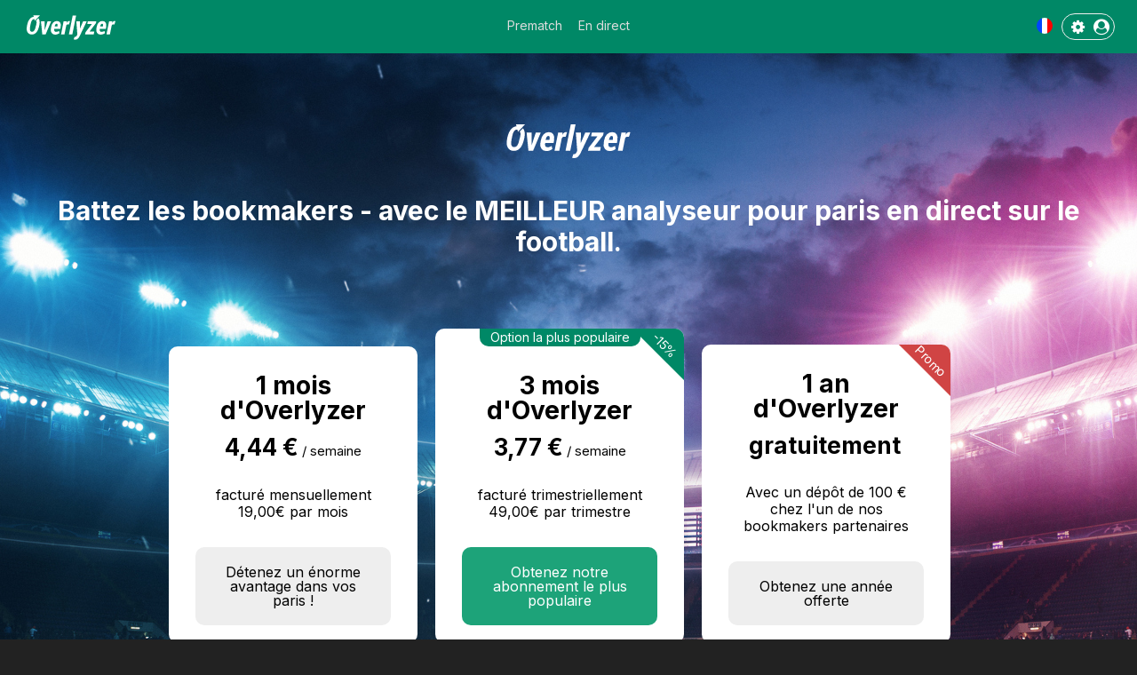

--- FILE ---
content_type: text/html; charset=utf-8
request_url: https://www.overlyzer.com/fr/
body_size: 11669
content:
<!DOCTYPE html><html lang="fr"><head><meta charSet="utf-8"/><meta name="viewport" content="width=device-width, initial-scale=1"/><link rel="stylesheet" href="/_next/static/chunks/b22d15d459e5e646.css" data-precedence="next"/><link rel="stylesheet" href="/_next/static/chunks/06faa0ebe09c848f.css" data-precedence="next"/><link rel="stylesheet" href="/_next/static/chunks/705d675e76367406.css" data-precedence="next"/><link rel="stylesheet" href="/_next/static/chunks/52a9af510641854a.css" data-precedence="next"/><link rel="preload" as="script" fetchPriority="low" href="/_next/static/chunks/eb7dd506dcf5cfbf.js"/><script src="/_next/static/chunks/2e52762d3251a50d.js" async=""></script><script src="/_next/static/chunks/94bde6376cf279be.js" async=""></script><script src="/_next/static/chunks/df93b3d5b6c6a38e.js" async=""></script><script src="/_next/static/chunks/turbopack-8b9c7280e3f6bf35.js" async=""></script><script src="/_next/static/chunks/ff1a16fafef87110.js" async=""></script><script src="/_next/static/chunks/1a476e30dee46234.js" async=""></script><script src="/_next/static/chunks/bc77ffbdcd006331.js" async=""></script><script src="/_next/static/chunks/64a004bcf80b9ef9.js" async=""></script><script src="/_next/static/chunks/6ecb3c710e21b6b0.js" async=""></script><script src="/_next/static/chunks/2e3cfb19b28776fb.js" async=""></script><script src="/_next/static/chunks/27aba8e109e21d47.js" async=""></script><script src="/_next/static/chunks/9428e90a536970de.js" async=""></script><meta name="next-size-adjust" content=""/><script src="/_next/static/chunks/a6dad97d9634a72d.js" noModule=""></script></head><body class="inter_20f7adc5-module__H5VzMq__className"><div hidden=""><!--$?--><template id="B:0"></template><!--/$--></div><script type="text/javascript">function invokeAppCode(data) { try {invokeCSharpAction(data); } catch (err) {console.log(err); } }</script><div class="PageHeader-module-scss-module__UhHOGW__header"><div class="Reducer-module-scss-module__oojFxG__reducer"><div class="Reducer-module-scss-module__oojFxG__container"><div class="PageHeader-module-scss-module__UhHOGW__container"><div class="PageHeader-module-scss-module__UhHOGW__logo"><div><a title="Home" href="/fr/"><img alt="Logo" loading="lazy" width="100" height="38" decoding="async" data-nimg="1" style="color:transparent" src="/_next/static/media/overlyzer.78f4ef67.svg"/></a></div></div><div class="MainNavigation-module-scss-module__OD_cOa__nav"><ul><li><a class="" href="/fr/overunder/"><label>Prematch</label></a></li><li><a class="" href="/fr/live/"><label>En direct</label></a></li></ul></div><div class="UserNavigation-module-scss-module__ez0J1q__navigation"><div class="UserNavigation-module-scss-module__ez0J1q__language"><div class="LanguageSelect-module-scss-module__aOLGrq__languages"><div><span class="LanguageSelect-module-scss-module__aOLGrq__flag fflag ff-round ff-md fflag-FR"></span></div></div></div><div class="UserNavigation-module-scss-module__ez0J1q__panel"><span class="UserNavigation-module-scss-module__ez0J1q__menu" title="Settings"><i class="icon-gear Icon-module-scss-module__rcZnoq__small"></i></span><span class="UserNavigation-module-scss-module__ez0J1q__user" title="Profile"><i class="icon-user-circle Icon-module-scss-module__rcZnoq__small"></i></span></div></div><div class="SliderMenu-module-scss-module__2_-rDq__slider"><div class="SliderMenu-module-scss-module__2_-rDq__toggle"><i class="fa fa-more_vert_black_24dp"></i></div></div></div></div></div></div><div class="page-module-scss-module__bn1-OW__landing"><div class="HeaderSpacer-module-scss-module__pSZswW__spacer"></div><div class="Promotions-module-scss-module__NIuD9a__promotions"><div class="Promotions-module-scss-module__NIuD9a__header"><img alt="Logo" loading="lazy" width="100" height="38" decoding="async" data-nimg="1" style="color:transparent" src="/_next/static/media/overlyzer.78f4ef67.svg"/><h1>Battez les bookmakers - avec le MEILLEUR analyseur pour paris en direct sur le football.</h1></div><ul><li class="Promotions-module-scss-module__NIuD9a__promotion"><h2> 1 mois d&#x27;Overlyzer</h2><div class="Promotions-module-scss-module__NIuD9a__price"><span>4,44 €</span><label>/ semaine</label></div><span class="Promotions-module-scss-module__NIuD9a__hint">facturé mensuellement<br />19,00€ par mois</span><a class="Promotions-module-scss-module__NIuD9a__action" href="/fr/register/">Détenez un énorme avantage dans vos paris !</a></li><li class="Promotions-module-scss-module__NIuD9a__promotion"><span class="Promotions-module-scss-module__NIuD9a__bestPrice">Option la plus populaire</span><span class="Promotions-module-scss-module__NIuD9a__sale">-15%</span><h2>3 mois d&#x27;Overlyzer</h2><div class="Promotions-module-scss-module__NIuD9a__price"><span>3,77 €</span><label>/ semaine</label></div><span class="Promotions-module-scss-module__NIuD9a__hint">facturé trimestriellement<br />49,00€ par trimestre</span><a class="Promotions-module-scss-module__NIuD9a__action" href="/fr/register/">Obtenez notre abonnement le plus populaire</a></li><li class="Promotions-module-scss-module__NIuD9a__promotion"><span class="Promotions-module-scss-module__NIuD9a__sale Promotions-module-scss-module__NIuD9a__salePromo">Promo</span><h2>1 an d&#x27;Overlyzer</h2><div class="Promotions-module-scss-module__NIuD9a__price"><span>gratuitement</span><label></label></div><span class="Promotions-module-scss-module__NIuD9a__hint">Avec un dépôt de 100 € chez l'un de nos bookmakers partenaires</span><a class="Promotions-module-scss-module__NIuD9a__action" href="/fr/register/">Obtenez une année offerte</a></li></ul></div><div class="Features-module-scss-module__ySSjAW__features"><div class="Reducer-module-scss-module__oojFxG__reducer"><div class="Reducer-module-scss-module__oojFxG__container"><div><h2>Caractéristiques de l&#x27;abonnement</h2><ul><li><h3><i class="fa fa-chart-area"></i>Des mesures et des statistiques uniques en direct.</h3><span>Qui va marquer le prochain but ? Qui est en train de gagner le match ? OverlyzerTM vous l'indiquera ! Ne perdez pas votre avantage décisif sur vos paris en direct avec OVERLYZERTM !</span></li><li><h3><i class="fa fa-award-solid"></i>Algorithme et IA révolutionnaires</h3><span>Augmentez votre taux de gain, minimisez vos risques et battez les bookmakers. Profitez exclusivement de notre algorithme et de notre IA de pointe.</span></li><li><h3><i class="fa fa-filter"></i>Fonctions de filtrage dynamiques</h3><span>Ne regardez que les matchs en direct où les équipes sont proches de marquer. Créez vos propres filtres pour obtenir des statistiques et des prévisions en direct s'adaptant parfaitement à votre comportement de parieur.</span></li><li><h3><i class="fa fa-filter-search"></i>Utilisez nos filtres rapides</h3><span>Utilisez des filtres prédéfinis et ne voyez que les matchs que vous souhaitez d'un simple clic. Idéal lorsque plusieurs matchs en direct sont en cours.</span></li><li><h3><i class="fa fa-sports_soccer_black_24dp"></i>Des milliers de matchs chaque semaine</h3><span>Suivez des MILLIERS de matchs dans plus de 1 000 ligues et compétitions chaque semaine en vous abonnant. L'accès gratuit est limité à 3 matchs en simultané.</span></li><li><h3><i class="fa fa-bell"></i>La meilleure application de paris sportifs</h3><span>Pas besoin de passer des heures devant votre écran à analyser des matchs. Notre application OVERLYZERTM s'occupe de tout.</span></li><li><h3><i class="fa fa-calculator"></i>Stratégies pour des paris plus réussis</h3><span>De nombreux tutoriels vous attendent. Suivez <a href="https://www.youtube.com/overlyzer" target="_blank" title="Overlyzer Betting Tutorials on YouTube">Overlyzer sur YouTube</a> pour apprendre les meilleures stratégies afin d'utiliser au mieux l'application.</span></li><li><h3><i class="fa fa-chart-bar"></i>Détenez un avantage ultime grâce à de précieuses analyses d'avant-match avec l'outil "Over/Under" d'OVERLYZER.</h3><span>L'outil Over/Under d'Overlyzer vous indique les probabilités du nombre de buts qui seront marqués dans un match.</span></li></ul></div></div></div></div><div class="Apps-module-scss-module__KO44Qa__app"><div class="Apps-module-scss-module__KO44Qa__left"><img alt="App Screenshot" loading="lazy" width="350" height="438" decoding="async" data-nimg="1" style="color:transparent" srcSet="/_next/image/?url=%2F_next%2Fstatic%2Fmedia%2Fapp-live.cd7f0f2d.jpg&amp;w=384&amp;q=75 1x, /_next/image/?url=%2F_next%2Fstatic%2Fmedia%2Fapp-live.cd7f0f2d.jpg&amp;w=750&amp;q=75 2x" src="/_next/image/?url=%2F_next%2Fstatic%2Fmedia%2Fapp-live.cd7f0f2d.jpg&amp;w=750&amp;q=75"/></div><div class="Apps-module-scss-module__KO44Qa__right"><h2>Application de paris sur le football</h2><p class="Apps-module-scss-module__KO44Qa__title">Un coaching digital avec plus de 10 000 utilisateurs nous faisant confiance.</p><div class="Apps-module-scss-module__KO44Qa__trophies"><ul><li><span>App Store</span><label>La meilleure application de paris sur le football</label><a target="_blank" href="https://apps.apple.com/us/app/overlyzer-live-soccer-trends/id1570868586"><img alt="Apple AppStore" loading="lazy" width="152" height="48" decoding="async" data-nimg="1" style="color:transparent" src="/_next/static/media/app-store-de.f5c7c940.svg"/></a></li><li><span>Google Play</span><label>L&#x27;application de paris sur le football pour les professionnels</label><a target="_blank" href="https://play.google.com/store/apps/details?id=com.overlyzer.app"><img alt="Google PlayStore" loading="lazy" width="172" height="48" decoding="async" data-nimg="1" style="color:transparent" src="/_next/static/media/play-store-de.f40a528c.svg"/></a></li></ul></div></div></div><div class="Reviews-module-scss-module___xEtHW__reviews"><div><h2>Voici ce que disent nos utilisateurs de leurs expériences avec Overlyzer</h2><div class="Reviews-module-scss-module___xEtHW__summary"><span>95%</span><i class="icon-star Icon-module-scss-module__rcZnoq__small"></i><i class="icon-star Icon-module-scss-module__rcZnoq__small"></i><i class="icon-star Icon-module-scss-module__rcZnoq__small"></i><i class="icon-star Icon-module-scss-module__rcZnoq__small"></i><i class="icon-star Icon-module-scss-module__rcZnoq__small"></i><label>de tous les utilisateurs affirme qu&#x27;ils parient plus efficacement et avec plus de succès avec Overlyzer* *Enquête réalisée en novembre 2021, taille de l&#x27;échantillon n=500.</label></div></div><div class="Reviews-module-scss-module___xEtHW__review_list"><div class="Reviews-module-scss-module___xEtHW__review_item"><strong>Le meilleur outil d&#x27;analyse</strong><blockquote>&quot;Même si 200 ou 300 parties sont jouées en même temps, vous ne perdez jamais le fil. Au contraire : Je parie avec succès sur des matchs que je n&#x27;aurais pas pu remarquer autrement.&quot;</blockquote><label>Michael K.</label></div><div class="Reviews-module-scss-module___xEtHW__review_item"><strong>Une application intuitive et pratique</strong><blockquote>&quot;Wow, c&#x27;est vraiment une application intuitive et pratique pour analyser les matchs de football. Je l&#x27;utilise principalement pour les paris avec l&#x27;option over/under ainsi qu&#x27;un filtre personnalisé. Redoutablement efficace !&quot;</blockquote><label>Steve G.</label></div><div class="Reviews-module-scss-module___xEtHW__review_item"><strong>Je suis devenu un meilleur  parieur !</strong><blockquote>&quot;Une super application qui m&#x27;a aidé à mieux parier. Le logiciel est également très agréable et facile à utiliser.&quot;</blockquote><label>Jacob T.</label></div><div class="Reviews-module-scss-module___xEtHW__review_item"><strong>Définitivement l&#x27;une des meilleures applications du secteur</strong><blockquote>&quot;C&#x27;est définitivement l&#x27;une des meilleures applis que j&#x27;ai utilisées jusqu&#x27;à présent. Les données se rafraîchissent rapidement et les prévisions sont très précises. Vous aurez assurément une bonne idée de la direction que prennent les matchs.&quot;</blockquote><label>Emre A.</label></div><div class="Reviews-module-scss-module___xEtHW__review_item"><strong>Un pourcentage incroyablement élevé</strong><blockquote>&quot;La version live a TELLEMENT de choses à offrir. Il se passe toujours quelque chose et vous pouvez suivre en direct pratiquement tous les matchs qui sont également proposés en direct par les bookmakers.&quot;</blockquote><label>Sebastian B.</label></div></div></div><div class="Faqs-module-scss-module__yW9_Wa__faqs"><div><h2>FAQ sur l&#x27;abonnement</h2><ul><li class="FaqItem-module-scss-module__SoMxLG__item FaqItem-module-scss-module__SoMxLG__opened"><div class="faq-question"><i class="icon-angle-up Icon-module-scss-module__rcZnoq__small"></i><span>Comment puis-je m&#x27;abonner ?</span></div><p>&quot;Complétez facilement votre abonnement depuis votre ordinateur, sur votre smartphone ou en utilisant notre application.  Payez par carte de crédit ou directement via l&#x27;application. Après confirmation, vous recevrez votre mot de passe par e-mail et vous pourrez immédiatement commencer. Suivez-nous sur Twitter @Overlyzer pour les prochains mises-à-jour de nos méthodes de paiement.																						 Comment puis-je m&#x27;abonner ?	&quot;</p></li><li class="FaqItem-module-scss-module__SoMxLG__item "><div class="faq-question"><i class="icon-angle-down Icon-module-scss-module__rcZnoq__small"></i><span>Quelle est la durée de mon abonnement ?</span></div><p>Ce que vous achetez est ce que vous obtenez ! Souscrivez à un abonnement d&#x27;un mois, de trois mois ou plus. Les abonnements peuvent être annulés à tout moment et vous conserverez un accès complet pour la période pour laquelle vous avez souscrit. Les abonnements seront automatiquement renouvelés pour la période précédemment sélectionnée.</p></li><li class="FaqItem-module-scss-module__SoMxLG__item "><div class="faq-question"><i class="icon-angle-down Icon-module-scss-module__rcZnoq__small"></i><span>Quels sont les avantages de s&#x27;abonner à Overlyzer ?</span></div><p>L&#x27;abonnement à notre version complète vous donne un accès total à toutes les caractéristiques et fonctionnalités. Cela inclut l&#x27;ensemble de notre section en direct avec tous les matchs, la possibilité de définir vos propres filtres et toutes les fonctionnalités de notre outil Over/Under. </p></li><li class="FaqItem-module-scss-module__SoMxLG__item "><div class="faq-question"><i class="icon-angle-down Icon-module-scss-module__rcZnoq__small"></i><span>Je ne suis pas encore familier avec Overlyzer. Que puis-je faire ?</span></div><p>Vous recherchez des conseils et des astuces ? Vous cherchez des recommandations afin de trouver la bonne stratégie ? Consultez notre chaîne YT à l&#x27;adresse [link] où vous trouverez des explications et des stratégies sur la façon d&#x27;analyser avec succès les matchs avec OVERLYZERTM. Notre communauté sur Twitter peut également vous aider. Nous vous recommandons d&#x27;essayer d&#x27;abord quelques stratégies en simulation. Essayez de trouver des modèles à travers les matchs que vous regardez et apprenez comment nos graphiques et métriques se comportent.</p></li><li class="FaqItem-module-scss-module__SoMxLG__item "><div class="faq-question"><i class="icon-angle-down Icon-module-scss-module__rcZnoq__small"></i><span>Vais-je gagner plus d&#x27;argent avec Overlyzer ?</span></div><p>&quot;Le marché des paris sportif est très complexe - au moins aussi complexe que le football en lui-même. Bien sûr, aucune stratégie au monde ne garantit une victoire. Cependant, Overlyzer peut vous aider à réduire considérablement le risque de vos paris. Vous ne trouverez nulle part ailleurs les possibilités que notre espace en direct vous apporte et rendront votre comportement de parieur plus méthodique, plus efficace et, idéalement, plus fructueux. D&#x27;autres éléments sont également importants sur la voie de la réussite d&#x27;un parieur, comme la discipline, essentielle, et une solide gestion de sa bankroll. Vous pouvez lire tout ce qui concerne ces aspects importants en détail dans notre blog.		&quot;</p></li><li class="FaqItem-module-scss-module__SoMxLG__item "><div class="faq-question"><i class="icon-angle-down Icon-module-scss-module__rcZnoq__small"></i><span>Il me manque une fonctionnalité qu&#x27;Overlyzer devrait absolument avoir...</span></div><p>Nous sommes toujours ouverts aux suggestions ! Envoyez-nous un e-mail à office@overlyzer.com et nous vous contacterons.</p></li></ul></div></div></div><!--$?--><template id="B:1"></template><!--/$--><div class="Footer-module-scss-module__ZSC4yG__footer"><div class="Reducer-module-scss-module__oojFxG__reducer"><div class="Reducer-module-scss-module__oojFxG__container"><div class="undefined Footer-module-scss-module__ZSC4yG__languages"><ul><li><a href="/en/"><span class="Footer-module-scss-module__ZSC4yG__flag fflag ff-round ff-md fflag-GB"></span><span>English</span></a></li><li><a href="/de/"><span class="Footer-module-scss-module__ZSC4yG__flag fflag ff-round ff-md fflag-DE"></span><span>Deutsch</span></a></li><li><a href="/es/"><span class="Footer-module-scss-module__ZSC4yG__flag fflag ff-round ff-md fflag-ES"></span><span>Español</span></a></li><li><a href="/fr/"><span class="Footer-module-scss-module__ZSC4yG__flag fflag ff-round ff-md fflag-FR"></span><span>Français</span></a></li><li><a href="/pt/"><span class="Footer-module-scss-module__ZSC4yG__flag fflag ff-round ff-md fflag-PT"></span><span>Português</span></a></li><li><a href="/ru/"><span class="Footer-module-scss-module__ZSC4yG__flag fflag ff-round ff-md fflag-RU"></span><span>Pусский</span></a></li><li><a href="/tr/"><span class="Footer-module-scss-module__ZSC4yG__flag fflag ff-round ff-md fflag-TR"></span><span>Türk</span></a></li></ul></div><div class="undefined Footer-module-scss-module__ZSC4yG__social"><ul><li><a target="_blank" href="https://twitter.com/overlyzer"><i class="icon-twitter Icon-module-scss-module__rcZnoq__small"></i></a></li><li><a target="_blank" href="https://www.youtube.com/overlyzer"><i class="icon-youtube-play Icon-module-scss-module__rcZnoq__small"></i></a></li><li><a target="_blank" href="https://www.facebook.com/overlyzer"><i class="icon-facebook-square Icon-module-scss-module__rcZnoq__small"></i></a></li></ul></div><div class="undefined Footer-module-scss-module__ZSC4yG__links"><ul><li><a href="/de/terms/">Termes et conditions</a></li><li><a href="/de/privacy-policy/">Politique de confidentialité</a></li><li><a href="/de/imprint/">Coordonnées de l&#x27;entreprise</a></li><li><a href="http://gambleaware.org/" target="_blank">Gamble Aware</a></li><li><ul class="ThemeSelect-module-scss-module__urWXkW__themes"><li class="undefined "><i class="icon-wb_sunny Icon-module-scss-module__rcZnoq__small"></i></li><li class="undefined ThemeSelect-module-scss-module__urWXkW__active"><i class="icon-brightness_3 Icon-module-scss-module__rcZnoq__small"></i></li></ul></li></ul></div><div class="undefined Footer-module-scss-module__ZSC4yG__disclaimer"><div class="Footer-module-scss-module__ZSC4yG__protectgambler"><i>18+</i>© <span>2026<!-- --> Overlyzer GmbH</span></div></div></div></div></div><div class="FixedBottomNavigation-module-scss-module__itNeYG__toolbar"><a class="FixedBottomNavigation-module-scss-module__itNeYG__active" href="/fr/"><i class="icon-home Icon-module-scss-module__rcZnoq__small"></i><span>Accueil</span></a><a class="" href="/fr/overunder/"><i class="icon-calendar-o Icon-module-scss-module__rcZnoq__small"></i><span>Prematch</span></a><a class="" href="/fr/live/"><i class="icon-soccer-ball-o Icon-module-scss-module__rcZnoq__small"></i><span>En Direct</span></a><a class="" href="/fr/settings/"><i class="icon-gear Icon-module-scss-module__rcZnoq__small"></i><span>Settings</span></a><a class="" href="/fr/login/"><i class="icon-user-circle Icon-module-scss-module__rcZnoq__small"></i><span>Se connecter</span></a></div><div class="footerOffset"></div><!--$--><!--/$--><script>requestAnimationFrame(function(){$RT=performance.now()});</script><script src="/_next/static/chunks/eb7dd506dcf5cfbf.js" id="_R_" async=""></script><script>(self.__next_f=self.__next_f||[]).push([0])</script><script>self.__next_f.push([1,"1:\"$Sreact.fragment\"\n3:I[39756,[\"/_next/static/chunks/ff1a16fafef87110.js\",\"/_next/static/chunks/1a476e30dee46234.js\"],\"default\"]\n4:I[37457,[\"/_next/static/chunks/ff1a16fafef87110.js\",\"/_next/static/chunks/1a476e30dee46234.js\"],\"default\"]\n6:I[97367,[\"/_next/static/chunks/ff1a16fafef87110.js\",\"/_next/static/chunks/1a476e30dee46234.js\"],\"OutletBoundary\"]\n7:\"$Sreact.suspense\"\n9:I[97367,[\"/_next/static/chunks/ff1a16fafef87110.js\",\"/_next/static/chunks/1a476e30dee46234.js\"],\"ViewportBoundary\"]\nb:I[97367,[\"/_next/static/chunks/ff1a16fafef87110.js\",\"/_next/static/chunks/1a476e30dee46234.js\"],\"MetadataBoundary\"]\nd:I[34045,[\"/_next/static/chunks/bc77ffbdcd006331.js\"],\"default\"]\ne:I[79520,[\"/_next/static/chunks/64a004bcf80b9ef9.js\",\"/_next/static/chunks/6ecb3c710e21b6b0.js\",\"/_next/static/chunks/2e3cfb19b28776fb.js\",\"/_next/static/chunks/27aba8e109e21d47.js\"],\"\"]\nf:I[75420,[\"/_next/static/chunks/64a004bcf80b9ef9.js\",\"/_next/static/chunks/6ecb3c710e21b6b0.js\",\"/_next/static/chunks/2e3cfb19b28776fb.js\",\"/_next/static/chunks/27aba8e109e21d47.js\"],\"AppProvider\"]\n10:I[27443,[\"/_next/static/chunks/64a004bcf80b9ef9.js\",\"/_next/static/chunks/6ecb3c710e21b6b0.js\",\"/_next/static/chunks/2e3cfb19b28776fb.js\",\"/_next/static/chunks/27aba8e109e21d47.js\"],\"ThemeProvider\"]\n11:I[63278,[\"/_next/static/chunks/64a004bcf80b9ef9.js\",\"/_next/static/chunks/6ecb3c710e21b6b0.js\",\"/_next/static/chunks/2e3cfb19b28776fb.js\",\"/_next/static/chunks/27aba8e109e21d47.js\"],\"default\"]\n13:I[55329,[\"/_next/static/chunks/64a004bcf80b9ef9.js\",\"/_next/static/chunks/6ecb3c710e21b6b0.js\",\"/_next/static/chunks/2e3cfb19b28776fb.js\",\"/_next/static/chunks/27aba8e109e21d47.js\"],\"default\"]\n14:I[43880,[\"/_next/static/chunks/64a004bcf80b9ef9.js\",\"/_next/static/chunks/6ecb3c710e21b6b0.js\",\"/_next/static/chunks/2e3cfb19b28776fb.js\",\"/_next/static/chunks/27aba8e109e21d47.js\"],\"Analytics\"]\n15:I[57215,[\"/_next/static/chunks/64a004bcf80b9ef9.js\",\"/_next/static/chunks/6ecb3c710e21b6b0.js\",\"/_next/static/chunks/2e3cfb19b28776fb.js\",\"/_next/static/chunks/27aba8e109e21d47.js\"],\"SpeedInsights\"]\n:HL[\"/_next/static/chunks/b22d15d459e5e646.css\",\"style\"]\n:HL[\"/_next/static/chunks/06faa0ebe09c848f.css\",\"style\"]\n:HL[\"/_next/static/chunks/705d675e76367406.css\",\"style\"]\n:HL[\"/_next/static/media/83afe278b6a6bb3c-s.p.3a6ba036.woff2\",\"font\",{\"crossOrigin\":\"\",\"type\":\"font/woff2\"}]\n:HL[\"/_next/static/chunks/52a9af510641854a.css\",\"style\"]\n"])</script><script>self.__next_f.push([1,"0:{\"P\":null,\"b\":\"mfsbuUAqVOwisGTpw6IhG\",\"c\":[\"\",\"fr\",\"\"],\"q\":\"\",\"i\":false,\"f\":[[[\"\",{\"children\":[[\"lng\",\"fr\",\"d\"],{\"children\":[\"__PAGE__\",{}]}]},\"$undefined\",\"$undefined\",true],[[\"$\",\"$1\",\"c\",{\"children\":[[[\"$\",\"link\",\"0\",{\"rel\":\"stylesheet\",\"href\":\"/_next/static/chunks/b22d15d459e5e646.css\",\"precedence\":\"next\",\"crossOrigin\":\"$undefined\",\"nonce\":\"$undefined\"}],[\"$\",\"link\",\"1\",{\"rel\":\"stylesheet\",\"href\":\"/_next/static/chunks/06faa0ebe09c848f.css\",\"precedence\":\"next\",\"crossOrigin\":\"$undefined\",\"nonce\":\"$undefined\"}],[\"$\",\"link\",\"2\",{\"rel\":\"stylesheet\",\"href\":\"/_next/static/chunks/705d675e76367406.css\",\"precedence\":\"next\",\"crossOrigin\":\"$undefined\",\"nonce\":\"$undefined\"}],[\"$\",\"script\",\"script-0\",{\"src\":\"/_next/static/chunks/64a004bcf80b9ef9.js\",\"async\":true,\"nonce\":\"$undefined\"}],[\"$\",\"script\",\"script-1\",{\"src\":\"/_next/static/chunks/6ecb3c710e21b6b0.js\",\"async\":true,\"nonce\":\"$undefined\"}],[\"$\",\"script\",\"script-2\",{\"src\":\"/_next/static/chunks/2e3cfb19b28776fb.js\",\"async\":true,\"nonce\":\"$undefined\"}],[\"$\",\"script\",\"script-3\",{\"src\":\"/_next/static/chunks/27aba8e109e21d47.js\",\"async\":true,\"nonce\":\"$undefined\"}]],\"$L2\"]}],{\"children\":[[\"$\",\"$1\",\"c\",{\"children\":[null,[\"$\",\"$L3\",null,{\"parallelRouterKey\":\"children\",\"error\":\"$undefined\",\"errorStyles\":\"$undefined\",\"errorScripts\":\"$undefined\",\"template\":[\"$\",\"$L4\",null,{}],\"templateStyles\":\"$undefined\",\"templateScripts\":\"$undefined\",\"notFound\":\"$undefined\",\"forbidden\":\"$undefined\",\"unauthorized\":\"$undefined\"}]]}],{\"children\":[[\"$\",\"$1\",\"c\",{\"children\":[\"$L5\",[[\"$\",\"link\",\"0\",{\"rel\":\"stylesheet\",\"href\":\"/_next/static/chunks/52a9af510641854a.css\",\"precedence\":\"next\",\"crossOrigin\":\"$undefined\",\"nonce\":\"$undefined\"}],[\"$\",\"script\",\"script-0\",{\"src\":\"/_next/static/chunks/9428e90a536970de.js\",\"async\":true,\"nonce\":\"$undefined\"}]],[\"$\",\"$L6\",null,{\"children\":[\"$\",\"$7\",null,{\"name\":\"Next.MetadataOutlet\",\"children\":\"$@8\"}]}]]}],{},null,false,false]},null,false,false]},null,false,false],[\"$\",\"$1\",\"h\",{\"children\":[null,[\"$\",\"$L9\",null,{\"children\":\"$@a\"}],[\"$\",\"div\",null,{\"hidden\":true,\"children\":[\"$\",\"$Lb\",null,{\"children\":[\"$\",\"$7\",null,{\"name\":\"Next.Metadata\",\"children\":\"$@c\"}]}]}],[\"$\",\"meta\",null,{\"name\":\"next-size-adjust\",\"content\":\"\"}]]}],false]],\"m\":\"$undefined\",\"G\":[\"$d\",[]],\"S\":false}\n"])</script><script>self.__next_f.push([1,"2:[\"$\",\"html\",null,{\"lang\":\"fr\",\"children\":[[\"$\",\"$Le\",null,{\"id\":\"google-tag-manager\",\"strategy\":\"afterInteractive\",\"children\":\"\\n    (function(w,d,s,l,i){w[l]=w[l]||[];w[l].push({'gtm.start':\\n    new Date().getTime(),event:'gtm.js'});var f=d.getElementsByTagName(s)[0],\\n    j=d.createElement(s),dl=l!='dataLayer'?'\u0026l='+l:'';j.async=true;j.src=\\n    'https://www.googletagmanager.com/gtm.js?id='+i+dl;f.parentNode.insertBefore(j,f);\\n    })(window,document,'script','dataLayer','GTM-WHLR6BZ');\\n    \"}],[\"$\",\"body\",null,{\"className\":\"inter_20f7adc5-module__H5VzMq__className\",\"children\":[[\"$\",\"script\",null,{\"type\":\"text/javascript\",\"dangerouslySetInnerHTML\":{\"__html\":\"function invokeAppCode(data) { try {invokeCSharpAction(data); } catch (err) {console.log(err); } }\"}}],[\"$\",\"$Lf\",null,{\"userContext\":{\"appMode\":false,\"appSecret\":\"\",\"appDevice\":\"\",\"appAuthToken\":\"\",\"appLanguage\":\"fr\",\"appNotifications\":\"\"},\"lng\":\"fr\",\"children\":[\"$\",\"$L10\",null,{\"children\":[[\"$\",\"$L11\",null,{\"lng\":\"fr\"}],[\"$\",\"$L3\",null,{\"parallelRouterKey\":\"children\",\"error\":\"$undefined\",\"errorStyles\":\"$undefined\",\"errorScripts\":\"$undefined\",\"template\":[\"$\",\"$L4\",null,{}],\"templateStyles\":\"$undefined\",\"templateScripts\":\"$undefined\",\"notFound\":[[[\"$\",\"title\",null,{\"children\":\"404: This page could not be found.\"}],[\"$\",\"div\",null,{\"style\":{\"fontFamily\":\"system-ui,\\\"Segoe UI\\\",Roboto,Helvetica,Arial,sans-serif,\\\"Apple Color Emoji\\\",\\\"Segoe UI Emoji\\\"\",\"height\":\"100vh\",\"textAlign\":\"center\",\"display\":\"flex\",\"flexDirection\":\"column\",\"alignItems\":\"center\",\"justifyContent\":\"center\"},\"children\":[\"$\",\"div\",null,{\"children\":[[\"$\",\"style\",null,{\"dangerouslySetInnerHTML\":{\"__html\":\"body{color:#000;background:#fff;margin:0}.next-error-h1{border-right:1px solid rgba(0,0,0,.3)}@media (prefers-color-scheme:dark){body{color:#fff;background:#000}.next-error-h1{border-right:1px solid rgba(255,255,255,.3)}}\"}}],[\"$\",\"h1\",null,{\"className\":\"next-error-h1\",\"style\":{\"display\":\"inline-block\",\"margin\":\"0 20px 0 0\",\"padding\":\"0 23px 0 0\",\"fontSize\":24,\"fontWeight\":500,\"verticalAlign\":\"top\",\"lineHeight\":\"49px\"},\"children\":404}],[\"$\",\"div\",null,{\"style\":{\"display\":\"inline-block\"},\"children\":[\"$\",\"h2\",null,{\"style\":{\"fontSize\":14,\"fontWeight\":400,\"lineHeight\":\"49px\",\"margin\":0},\"children\":\"This page could not be found.\"}]}]]}]}]],[]],\"forbidden\":\"$undefined\",\"unauthorized\":\"$undefined\"}],[\"$L12\",[\"$\",\"$L13\",null,{\"lng\":\"fr\"}],[\"$\",\"div\",null,{\"className\":\"footerOffset\"}]]]}]}],[\"$\",\"$L14\",null,{}],[\"$\",\"$L15\",null,{}]]}]]}]\n"])</script><script>self.__next_f.push([1,"a:[[\"$\",\"meta\",\"0\",{\"charSet\":\"utf-8\"}],[\"$\",\"meta\",\"1\",{\"name\":\"viewport\",\"content\":\"width=device-width, initial-scale=1\"}]]\n"])</script><script>self.__next_f.push([1,"16:I[22016,[\"/_next/static/chunks/64a004bcf80b9ef9.js\",\"/_next/static/chunks/6ecb3c710e21b6b0.js\",\"/_next/static/chunks/2e3cfb19b28776fb.js\",\"/_next/static/chunks/27aba8e109e21d47.js\",\"/_next/static/chunks/9428e90a536970de.js\"],\"\"]\n17:I[680,[\"/_next/static/chunks/64a004bcf80b9ef9.js\",\"/_next/static/chunks/6ecb3c710e21b6b0.js\",\"/_next/static/chunks/2e3cfb19b28776fb.js\",\"/_next/static/chunks/27aba8e109e21d47.js\"],\"default\"]\n"])</script><script>self.__next_f.push([1,"12:[\"$\",\"div\",null,{\"className\":\"Footer-module-scss-module__ZSC4yG__footer\",\"children\":[\"$\",\"div\",null,{\"className\":\"Reducer-module-scss-module__oojFxG__reducer\",\"children\":[\"$\",\"div\",null,{\"className\":\"Reducer-module-scss-module__oojFxG__container\",\"children\":[[\"$\",\"div\",null,{\"className\":\"undefined Footer-module-scss-module__ZSC4yG__languages\",\"children\":[\"$\",\"ul\",null,{\"children\":[[\"$\",\"li\",\"en\",{\"className\":\"$undefined\",\"children\":[\"$\",\"$L16\",null,{\"href\":\"/en/\",\"children\":[[\"$\",\"span\",null,{\"className\":\"Footer-module-scss-module__ZSC4yG__flag fflag ff-round ff-md fflag-GB\"}],[\"$\",\"span\",null,{\"className\":\"$undefined\",\"children\":\"English\"}]]}]}],[\"$\",\"li\",\"de\",{\"className\":\"$undefined\",\"children\":[\"$\",\"$L16\",null,{\"href\":\"/de/\",\"children\":[[\"$\",\"span\",null,{\"className\":\"Footer-module-scss-module__ZSC4yG__flag fflag ff-round ff-md fflag-DE\"}],[\"$\",\"span\",null,{\"className\":\"$undefined\",\"children\":\"Deutsch\"}]]}]}],[\"$\",\"li\",\"es\",{\"className\":\"$undefined\",\"children\":[\"$\",\"$L16\",null,{\"href\":\"/es/\",\"children\":[[\"$\",\"span\",null,{\"className\":\"Footer-module-scss-module__ZSC4yG__flag fflag ff-round ff-md fflag-ES\"}],[\"$\",\"span\",null,{\"className\":\"$undefined\",\"children\":\"Español\"}]]}]}],[\"$\",\"li\",\"fr\",{\"className\":\"$undefined\",\"children\":[\"$\",\"$L16\",null,{\"href\":\"/fr/\",\"children\":[[\"$\",\"span\",null,{\"className\":\"Footer-module-scss-module__ZSC4yG__flag fflag ff-round ff-md fflag-FR\"}],[\"$\",\"span\",null,{\"className\":\"$undefined\",\"children\":\"Français\"}]]}]}],[\"$\",\"li\",\"pt\",{\"className\":\"$undefined\",\"children\":[\"$\",\"$L16\",null,{\"href\":\"/pt/\",\"children\":[[\"$\",\"span\",null,{\"className\":\"Footer-module-scss-module__ZSC4yG__flag fflag ff-round ff-md fflag-PT\"}],[\"$\",\"span\",null,{\"className\":\"$undefined\",\"children\":\"Português\"}]]}]}],[\"$\",\"li\",\"ru\",{\"className\":\"$undefined\",\"children\":[\"$\",\"$L16\",null,{\"href\":\"/ru/\",\"children\":[[\"$\",\"span\",null,{\"className\":\"Footer-module-scss-module__ZSC4yG__flag fflag ff-round ff-md fflag-RU\"}],[\"$\",\"span\",null,{\"className\":\"$undefined\",\"children\":\"Pусский\"}]]}]}],[\"$\",\"li\",\"tr\",{\"className\":\"$undefined\",\"children\":[\"$\",\"$L16\",null,{\"href\":\"/tr/\",\"children\":[[\"$\",\"span\",null,{\"className\":\"Footer-module-scss-module__ZSC4yG__flag fflag ff-round ff-md fflag-TR\"}],[\"$\",\"span\",null,{\"className\":\"$undefined\",\"children\":\"Türk\"}]]}]}]]}]}],[\"$\",\"div\",null,{\"className\":\"undefined Footer-module-scss-module__ZSC4yG__social\",\"children\":[\"$\",\"ul\",null,{\"children\":[[\"$\",\"li\",\"https://twitter.com/overlyzer\",{\"children\":[\"$\",\"$L16\",null,{\"href\":\"https://twitter.com/overlyzer\",\"target\":\"_blank\",\"children\":[\"$undefined\",[\"$\",\"i\",null,{\"className\":\"icon-twitter Icon-module-scss-module__rcZnoq__small\"}]]}]}],[\"$\",\"li\",\"https://www.youtube.com/overlyzer\",{\"children\":[\"$\",\"$L16\",null,{\"href\":\"https://www.youtube.com/overlyzer\",\"target\":\"_blank\",\"children\":[\"$undefined\",[\"$\",\"i\",null,{\"className\":\"icon-youtube-play Icon-module-scss-module__rcZnoq__small\"}]]}]}],[\"$\",\"li\",\"https://www.facebook.com/overlyzer\",{\"children\":[\"$\",\"$L16\",null,{\"href\":\"https://www.facebook.com/overlyzer\",\"target\":\"_blank\",\"children\":[\"$undefined\",[\"$\",\"i\",null,{\"className\":\"icon-facebook-square Icon-module-scss-module__rcZnoq__small\"}]]}]}]]}]}],[\"$\",\"div\",null,{\"className\":\"undefined Footer-module-scss-module__ZSC4yG__links\",\"children\":[\"$\",\"ul\",null,{\"children\":[[[\"$\",\"li\",\"/de/terms/\",{\"children\":[\"$\",\"$L16\",null,{\"href\":\"/de/terms/\",\"children\":\"Termes et conditions\"}]}],[\"$\",\"li\",\"/de/privacy-policy/\",{\"children\":[\"$\",\"$L16\",null,{\"href\":\"/de/privacy-policy/\",\"children\":\"Politique de confidentialité\"}]}],[\"$\",\"li\",\"/de/imprint/\",{\"children\":[\"$\",\"$L16\",null,{\"href\":\"/de/imprint/\",\"children\":\"Coordonnées de l'entreprise\"}]}]],[\"$\",\"li\",\"gambleaware\",{\"children\":[\"$\",\"a\",null,{\"href\":\"http://gambleaware.org/\",\"target\":\"_blank\",\"children\":\"Gamble Aware\"}]}],[\"$\",\"li\",null,{\"children\":[\"$\",\"$L17\",null,{}]}]]}]}],[\"$\",\"div\",null,{\"className\":\"undefined Footer-module-scss-module__ZSC4yG__disclaimer\",\"children\":[\"$\",\"div\",null,{\"className\":\"Footer-module-scss-module__ZSC4yG__protectgambler\",\"children\":[[\"$\",\"i\",null,{\"className\":\"$undefined\",\"children\":\"18+\"}],\"© \",[\"$\",\"span\",null,{\"children\":[\"2026\",\" Overlyzer GmbH\"]}]]}]}]]}]}]}]\n"])</script><script>self.__next_f.push([1,"18:I[5500,[\"/_next/static/chunks/64a004bcf80b9ef9.js\",\"/_next/static/chunks/6ecb3c710e21b6b0.js\",\"/_next/static/chunks/2e3cfb19b28776fb.js\",\"/_next/static/chunks/27aba8e109e21d47.js\",\"/_next/static/chunks/9428e90a536970de.js\"],\"Image\"]\n"])</script><script>self.__next_f.push([1,"5:[\"$\",\"div\",null,{\"className\":\"page-module-scss-module__bn1-OW__landing\",\"children\":[[\"$\",\"div\",null,{\"className\":\"HeaderSpacer-module-scss-module__pSZswW__spacer\"}],[\"$\",\"div\",null,{\"className\":\"Promotions-module-scss-module__NIuD9a__promotions\",\"children\":[[\"$\",\"div\",null,{\"className\":\"Promotions-module-scss-module__NIuD9a__header\",\"children\":[[\"$\",\"$L18\",null,{\"alt\":\"Logo\",\"src\":{\"src\":\"/_next/static/media/overlyzer.78f4ef67.svg\",\"width\":680,\"height\":186,\"blurWidth\":0,\"blurHeight\":0},\"width\":100,\"height\":38}],[\"$\",\"h1\",null,{\"children\":\"Battez les bookmakers - avec le MEILLEUR analyseur pour paris en direct sur le football.\"}]]}],[\"$\",\"ul\",null,{\"children\":[[\"$\",\"li\",null,{\"className\":\"Promotions-module-scss-module__NIuD9a__promotion\",\"children\":[null,null,false,[\"$\",\"h2\",null,{\"children\":\" 1 mois d'Overlyzer\"}],[\"$\",\"div\",null,{\"className\":\"Promotions-module-scss-module__NIuD9a__price\",\"children\":[[\"$\",\"span\",null,{\"children\":\"4,44 €\"}],[\"$\",\"label\",null,{\"children\":\"/ semaine\"}]]}],[\"$\",\"span\",null,{\"className\":\"Promotions-module-scss-module__NIuD9a__hint\",\"dangerouslySetInnerHTML\":{\"__html\":\"facturé mensuellement\u003cbr /\u003e19,00€ par mois\"}}],[\"$\",\"$L16\",null,{\"className\":\"Promotions-module-scss-module__NIuD9a__action\",\"href\":\"/fr/register/\",\"children\":\"Détenez un énorme avantage dans vos paris !\"}]]}],[\"$\",\"li\",null,{\"className\":\"Promotions-module-scss-module__NIuD9a__promotion\",\"children\":[[\"$\",\"span\",null,{\"className\":\"Promotions-module-scss-module__NIuD9a__bestPrice\",\"children\":\"Option la plus populaire\"}],[\"$\",\"span\",null,{\"className\":\"Promotions-module-scss-module__NIuD9a__sale\",\"children\":\"-15%\"}],false,[\"$\",\"h2\",null,{\"children\":\"3 mois d'Overlyzer\"}],[\"$\",\"div\",null,{\"className\":\"Promotions-module-scss-module__NIuD9a__price\",\"children\":[[\"$\",\"span\",null,{\"children\":\"3,77 €\"}],[\"$\",\"label\",null,{\"children\":\"/ semaine\"}]]}],[\"$\",\"span\",null,{\"className\":\"Promotions-module-scss-module__NIuD9a__hint\",\"dangerouslySetInnerHTML\":{\"__html\":\"facturé trimestriellement\u003cbr /\u003e49,00€ par trimestre\"}}],[\"$\",\"$L16\",null,{\"className\":\"Promotions-module-scss-module__NIuD9a__action\",\"href\":\"/fr/register/\",\"children\":\"Obtenez notre abonnement le plus populaire\"}]]}],[\"$\",\"li\",null,{\"className\":\"Promotions-module-scss-module__NIuD9a__promotion\",\"children\":[null,false,[\"$\",\"span\",null,{\"className\":\"Promotions-module-scss-module__NIuD9a__sale Promotions-module-scss-module__NIuD9a__salePromo\",\"children\":\"Promo\"}],[\"$\",\"h2\",null,{\"children\":\"1 an d'Overlyzer\"}],[\"$\",\"div\",null,{\"className\":\"Promotions-module-scss-module__NIuD9a__price\",\"children\":[[\"$\",\"span\",null,{\"children\":\"gratuitement\"}],[\"$\",\"label\",null,{\"children\":null}]]}],[\"$\",\"span\",null,{\"className\":\"Promotions-module-scss-module__NIuD9a__hint\",\"dangerouslySetInnerHTML\":{\"__html\":\"Avec un dépôt de 100 € chez l'un de nos bookmakers partenaires\"}}],[\"$\",\"$L16\",null,{\"className\":\"Promotions-module-scss-module__NIuD9a__action\",\"href\":\"/fr/register/\",\"children\":\"Obtenez une année offerte\"}]]}]]}]]}],[\"$\",\"div\",null,{\"className\":\"Features-module-scss-module__ySSjAW__features\",\"children\":[\"$\",\"div\",null,{\"className\":\"Reducer-module-scss-module__oojFxG__reducer\",\"children\":[\"$\",\"div\",null,{\"className\":\"Reducer-module-scss-module__oojFxG__container\",\"children\":[\"$\",\"div\",null,{\"className\":\"$undefined\",\"children\":[[\"$\",\"h2\",null,{\"children\":\"Caractéristiques de l'abonnement\"}],[\"$\",\"ul\",null,{\"children\":[[\"$\",\"li\",null,{\"children\":[[\"$\",\"h3\",null,{\"dangerouslySetInnerHTML\":{\"__html\":\"\u003ci class=\\\"fa fa-chart-area\\\"\u003e\u003c/i\u003eDes mesures et des statistiques uniques en direct.\"}}],[\"$\",\"span\",null,{\"dangerouslySetInnerHTML\":{\"__html\":\"Qui va marquer le prochain but ? Qui est en train de gagner le match ? OverlyzerTM vous l'indiquera ! Ne perdez pas votre avantage décisif sur vos paris en direct avec OVERLYZERTM !\"}}]]}],[\"$\",\"li\",null,{\"children\":[[\"$\",\"h3\",null,{\"dangerouslySetInnerHTML\":{\"__html\":\"\u003ci class=\\\"fa fa-award-solid\\\"\u003e\u003c/i\u003eAlgorithme et IA révolutionnaires\"}}],[\"$\",\"span\",null,{\"dangerouslySetInnerHTML\":{\"__html\":\"Augmentez votre taux de gain, minimisez vos risques et battez les bookmakers. Profitez exclusivement de notre algorithme et de notre IA de pointe.\"}}]]}],[\"$\",\"li\",null,{\"children\":[\"$L19\",\"$L1a\"]}],\"$L1b\",\"$L1c\",\"$L1d\",\"$L1e\",\"$L1f\"]}]]}]}]}]}],\"$L20\",\"$L21\",\"$L22\",\"$L23\"]}]\n"])</script><script>self.__next_f.push([1,"24:I[21128,[\"/_next/static/chunks/64a004bcf80b9ef9.js\",\"/_next/static/chunks/6ecb3c710e21b6b0.js\",\"/_next/static/chunks/2e3cfb19b28776fb.js\",\"/_next/static/chunks/27aba8e109e21d47.js\",\"/_next/static/chunks/9428e90a536970de.js\"],\"default\"]\n25:I[43447,[\"/_next/static/chunks/64a004bcf80b9ef9.js\",\"/_next/static/chunks/6ecb3c710e21b6b0.js\",\"/_next/static/chunks/2e3cfb19b28776fb.js\",\"/_next/static/chunks/27aba8e109e21d47.js\",\"/_next/static/chunks/9428e90a536970de.js\"],\"default\"]\n19:[\"$\",\"h3\",null,{\"dangerouslySetInnerHTML\":{\"__html\":\"\u003ci class=\\\"fa fa-filter\\\"\u003e\u003c/i\u003eFonctions de filtrage dynamiques\"}}]\n1a:[\"$\",\"span\",null,{\"dangerouslySetInnerHTML\":{\"__html\":\"Ne regardez que les matchs en direct où les équipes sont proches de marquer. Créez vos propres filtres pour obtenir des statistiques et des prévisions en direct s'adaptant parfaitement à votre comportement de parieur.\"}}]\n1b:[\"$\",\"li\",null,{\"children\":[[\"$\",\"h3\",null,{\"dangerouslySetInnerHTML\":{\"__html\":\"\u003ci class=\\\"fa fa-filter-search\\\"\u003e\u003c/i\u003eUtilisez nos filtres rapides\"}}],[\"$\",\"span\",null,{\"dangerouslySetInnerHTML\":{\"__html\":\"Utilisez des filtres prédéfinis et ne voyez que les matchs que vous souhaitez d'un simple clic. Idéal lorsque plusieurs matchs en direct sont en cours.\"}}]]}]\n1c:[\"$\",\"li\",null,{\"children\":[[\"$\",\"h3\",null,{\"dangerouslySetInnerHTML\":{\"__html\":\"\u003ci class=\\\"fa fa-sports_soccer_black_24dp\\\"\u003e\u003c/i\u003eDes milliers de matchs chaque semaine\"}}],[\"$\",\"span\",null,{\"dangerouslySetInnerHTML\":{\"__html\":\"Suivez des MILLIERS de matchs dans plus de 1 000 ligues et compétitions chaque semaine en vous abonnant. L'accès gratuit est limité à 3 matchs en simultané.\"}}]]}]\n1d:[\"$\",\"li\",null,{\"children\":[[\"$\",\"h3\",null,{\"dangerouslySetInnerHTML\":{\"__html\":\"\u003ci class=\\\"fa fa-bell\\\"\u003e\u003c/i\u003eLa meilleure application de paris sportifs\"}}],[\"$\",\"span\",null,{\"dangerouslySetInnerHTML\":{\"__html\":\"Pas besoin de passer des heures devant votre écran à analyser des matchs. Notre application OVERLYZERTM s'occupe de tout.\"}}]]}]\n1e:[\"$\",\"li\",null,{\"children\":[[\"$\",\"h3\",null,{\"dangerouslySetInnerHTML\":{\"__html\":\"\u003ci class=\\\"fa fa-calculator\\\"\u003e\u003c/i\u003eStratégies pour des paris plus réussis\"}}],[\"$\",\"span\",null,{\"dangerouslySetInnerHTML\":{\"__html\":\"De nombreux tutoriels vous attendent. Suivez \u003ca href=\\\"https://www.youtube.com/overlyzer\\\" target=\\\"_blank\\\" title=\\\"Overlyzer Betting Tutorials on YouTube\\\"\u003eOverlyzer sur YouTube\u003c/a\u003e pour apprendre les meilleures stratégies afin d'utiliser au mieux l'application.\"}}]]}]\n1f:[\"$\",\"li\",null,{\"children\":[[\"$\",\"h3\",null,{\"dangerouslySetInnerHTML\":{\"__html\":\"\u003ci class=\\\"fa fa-chart-bar\\\"\u003e\u003c/i\u003eDétenez un avantage ultime grâce à de précieuses analyses d'avant-match avec l'outil \\\"Over/Under\\\" d'OVERLYZER.\"}}],[\"$\",\"span\",null,{\"dangerouslySetInnerHTML\":{\"__html\":\"L'outil Over/Under d'Overlyzer vous indique les probabilités du nombre de buts qui seront marqués dans un match.\"}}]]}]\n"])</script><script>self.__next_f.push([1,"20:[\"$\",\"div\",null,{\"className\":\"Apps-module-scss-module__KO44Qa__app\",\"children\":[[\"$\",\"div\",null,{\"className\":\"Apps-module-scss-module__KO44Qa__left\",\"children\":[\"$\",\"$L18\",null,{\"src\":{\"src\":\"/_next/static/media/app-live.cd7f0f2d.jpg\",\"width\":400,\"height\":500,\"blurWidth\":6,\"blurHeight\":8,\"blurDataURL\":\"[data-uri]\"},\"alt\":\"App Screenshot\",\"width\":\"350\"}]}],[\"$\",\"div\",null,{\"className\":\"Apps-module-scss-module__KO44Qa__right\",\"children\":[[\"$\",\"h2\",null,{\"children\":\"Application de paris sur le football\"}],[\"$\",\"p\",null,{\"className\":\"Apps-module-scss-module__KO44Qa__title\",\"children\":\"Un coaching digital avec plus de 10 000 utilisateurs nous faisant confiance.\"}],[\"$\",\"div\",null,{\"className\":\"Apps-module-scss-module__KO44Qa__trophies\",\"children\":[\"$\",\"ul\",null,{\"children\":[[\"$\",\"li\",\"0\",{\"children\":[[\"$\",\"span\",null,{\"children\":\"App Store\"}],[\"$\",\"label\",null,{\"children\":\"La meilleure application de paris sur le football\"}],[\"$\",\"$L16\",null,{\"href\":\"https://apps.apple.com/us/app/overlyzer-live-soccer-trends/id1570868586\",\"target\":\"_blank\",\"children\":[[\"$\",\"$L18\",null,{\"src\":{\"src\":\"/_next/static/media/app-store-de.f5c7c940.svg\",\"width\":152,\"height\":48,\"blurWidth\":0,\"blurHeight\":0},\"alt\":\"Apple AppStore\"}],false]}]]}],[\"$\",\"li\",\"1\",{\"children\":[[\"$\",\"span\",null,{\"children\":\"Google Play\"}],[\"$\",\"label\",null,{\"children\":\"L'application de paris sur le football pour les professionnels\"}],[\"$\",\"$L16\",null,{\"href\":\"https://play.google.com/store/apps/details?id=com.overlyzer.app\",\"target\":\"_blank\",\"children\":[false,[\"$\",\"$L18\",null,{\"src\":{\"src\":\"/_next/static/media/play-store-de.f40a528c.svg\",\"width\":172,\"height\":48,\"blurWidth\":0,\"blurHeight\":0},\"alt\":\"Google PlayStore\"}]]}]]}]]}]}]]}]]}]\n"])</script><script>self.__next_f.push([1,"21:[\"$\",\"div\",null,{\"className\":\"Reviews-module-scss-module___xEtHW__reviews\",\"children\":[[\"$\",\"div\",null,{\"className\":\"$undefined\",\"children\":[[\"$\",\"h2\",null,{\"children\":\"Voici ce que disent nos utilisateurs de leurs expériences avec Overlyzer\"}],[\"$\",\"div\",null,{\"className\":\"Reviews-module-scss-module___xEtHW__summary\",\"children\":[[\"$\",\"span\",null,{\"children\":\"95%\"}],[\"$undefined\",[\"$\",\"i\",null,{\"className\":\"icon-star Icon-module-scss-module__rcZnoq__small\"}]],[\"$undefined\",[\"$\",\"i\",null,{\"className\":\"icon-star Icon-module-scss-module__rcZnoq__small\"}]],[\"$undefined\",[\"$\",\"i\",null,{\"className\":\"icon-star Icon-module-scss-module__rcZnoq__small\"}]],[\"$undefined\",[\"$\",\"i\",null,{\"className\":\"icon-star Icon-module-scss-module__rcZnoq__small\"}]],[\"$undefined\",[\"$\",\"i\",null,{\"className\":\"icon-star Icon-module-scss-module__rcZnoq__small\"}]],[\"$\",\"label\",null,{\"children\":\"de tous les utilisateurs affirme qu'ils parient plus efficacement et avec plus de succès avec Overlyzer* *Enquête réalisée en novembre 2021, taille de l'échantillon n=500.\"}]]}]]}],[\"$\",\"div\",null,{\"className\":\"Reviews-module-scss-module___xEtHW__review_list\",\"children\":[[\"$\",\"div\",null,{\"className\":\"Reviews-module-scss-module___xEtHW__review_item\",\"children\":[[\"$\",\"strong\",null,{\"children\":\"Le meilleur outil d'analyse\"}],[\"$\",\"blockquote\",null,{\"children\":\"\\\"Même si 200 ou 300 parties sont jouées en même temps, vous ne perdez jamais le fil. Au contraire : Je parie avec succès sur des matchs que je n'aurais pas pu remarquer autrement.\\\"\"}],[\"$\",\"label\",null,{\"children\":\"Michael K.\"}]]}],[\"$\",\"div\",null,{\"className\":\"Reviews-module-scss-module___xEtHW__review_item\",\"children\":[[\"$\",\"strong\",null,{\"children\":\"Une application intuitive et pratique\"}],[\"$\",\"blockquote\",null,{\"children\":\"\\\"Wow, c'est vraiment une application intuitive et pratique pour analyser les matchs de football. Je l'utilise principalement pour les paris avec l'option over/under ainsi qu'un filtre personnalisé. Redoutablement efficace !\\\"\"}],[\"$\",\"label\",null,{\"children\":\"Steve G.\"}]]}],[\"$\",\"div\",null,{\"className\":\"Reviews-module-scss-module___xEtHW__review_item\",\"children\":[[\"$\",\"strong\",null,{\"children\":\"Je suis devenu un meilleur  parieur !\"}],[\"$\",\"blockquote\",null,{\"children\":\"\\\"Une super application qui m'a aidé à mieux parier. Le logiciel est également très agréable et facile à utiliser.\\\"\"}],[\"$\",\"label\",null,{\"children\":\"Jacob T.\"}]]}],[\"$\",\"div\",null,{\"className\":\"Reviews-module-scss-module___xEtHW__review_item\",\"children\":[[\"$\",\"strong\",null,{\"children\":\"Définitivement l'une des meilleures applications du secteur\"}],[\"$\",\"blockquote\",null,{\"children\":\"\\\"C'est définitivement l'une des meilleures applis que j'ai utilisées jusqu'à présent. Les données se rafraîchissent rapidement et les prévisions sont très précises. Vous aurez assurément une bonne idée de la direction que prennent les matchs.\\\"\"}],[\"$\",\"label\",null,{\"children\":\"Emre A.\"}]]}],[\"$\",\"div\",null,{\"className\":\"Reviews-module-scss-module___xEtHW__review_item\",\"children\":[[\"$\",\"strong\",null,{\"children\":\"Un pourcentage incroyablement élevé\"}],[\"$\",\"blockquote\",null,{\"children\":\"\\\"La version live a TELLEMENT de choses à offrir. Il se passe toujours quelque chose et vous pouvez suivre en direct pratiquement tous les matchs qui sont également proposés en direct par les bookmakers.\\\"\"}],[\"$\",\"label\",null,{\"children\":\"Sebastian B.\"}]]}]]}]]}]\n"])</script><script>self.__next_f.push([1,"22:[\"$\",\"div\",null,{\"className\":\"Faqs-module-scss-module__yW9_Wa__faqs\",\"children\":[\"$\",\"div\",null,{\"className\":\"$undefined\",\"children\":[[\"$\",\"h2\",null,{\"children\":\"FAQ sur l'abonnement\"}],[\"$\",\"ul\",null,{\"children\":[[\"$\",\"$L24\",null,{\"item\":{\"question\":\"Comment puis-je m'abonner ?\",\"answer\":\"\\\"Complétez facilement votre abonnement depuis votre ordinateur, sur votre smartphone ou en utilisant notre application.  Payez par carte de crédit ou directement via l'application. Après confirmation, vous recevrez votre mot de passe par e-mail et vous pourrez immédiatement commencer. Suivez-nous sur Twitter @Overlyzer pour les prochains mises-à-jour de nos méthodes de paiement.\\t\\t\\t\\t\\t\\t\\t\\t\\t\\t\\t\\t\\t\\t\\t\\t\\t\\t\\t\\t\\t\\t Comment puis-je m'abonner ?\\t\\\"\"},\"index\":0}],[\"$\",\"$L24\",null,{\"item\":{\"question\":\"Quelle est la durée de mon abonnement ?\",\"answer\":\"Ce que vous achetez est ce que vous obtenez ! Souscrivez à un abonnement d'un mois, de trois mois ou plus. Les abonnements peuvent être annulés à tout moment et vous conserverez un accès complet pour la période pour laquelle vous avez souscrit. Les abonnements seront automatiquement renouvelés pour la période précédemment sélectionnée.\"},\"index\":1}],[\"$\",\"$L24\",null,{\"item\":{\"question\":\"Quels sont les avantages de s'abonner à Overlyzer ?\",\"answer\":\"L'abonnement à notre version complète vous donne un accès total à toutes les caractéristiques et fonctionnalités. Cela inclut l'ensemble de notre section en direct avec tous les matchs, la possibilité de définir vos propres filtres et toutes les fonctionnalités de notre outil Over/Under. \"},\"index\":2}],[\"$\",\"$L24\",null,{\"item\":{\"question\":\"Je ne suis pas encore familier avec Overlyzer. Que puis-je faire ?\",\"answer\":\"Vous recherchez des conseils et des astuces ? Vous cherchez des recommandations afin de trouver la bonne stratégie ? Consultez notre chaîne YT à l'adresse [link] où vous trouverez des explications et des stratégies sur la façon d'analyser avec succès les matchs avec OVERLYZERTM. Notre communauté sur Twitter peut également vous aider. Nous vous recommandons d'essayer d'abord quelques stratégies en simulation. Essayez de trouver des modèles à travers les matchs que vous regardez et apprenez comment nos graphiques et métriques se comportent.\"},\"index\":3}],[\"$\",\"$L24\",null,{\"item\":{\"question\":\"Vais-je gagner plus d'argent avec Overlyzer ?\",\"answer\":\"\\\"Le marché des paris sportif est très complexe - au moins aussi complexe que le football en lui-même. Bien sûr, aucune stratégie au monde ne garantit une victoire. Cependant, Overlyzer peut vous aider à réduire considérablement le risque de vos paris. Vous ne trouverez nulle part ailleurs les possibilités que notre espace en direct vous apporte et rendront votre comportement de parieur plus méthodique, plus efficace et, idéalement, plus fructueux. D'autres éléments sont également importants sur la voie de la réussite d'un parieur, comme la discipline, essentielle, et une solide gestion de sa bankroll. Vous pouvez lire tout ce qui concerne ces aspects importants en détail dans notre blog.\\t\\t\\\"\"},\"index\":4}],[\"$\",\"$L24\",null,{\"item\":{\"question\":\"Il me manque une fonctionnalité qu'Overlyzer devrait absolument avoir...\",\"answer\":\"Nous sommes toujours ouverts aux suggestions ! Envoyez-nous un e-mail à office@overlyzer.com et nous vous contacterons.\"},\"index\":5}]]}]]}]}]\n"])</script><script>self.__next_f.push([1,"23:[\"$\",\"$L25\",null,{\"account\":{\"state\":3,\"messages\":[],\"filters\":null,\"filterId\":null,\"clientToken\":null,\"userId\":null,\"country\":\"US\",\"loggedIn\":false,\"hasFullRights\":false,\"hasArchive\":false,\"isBlogger\":false,\"settings\":null}}]\n"])</script><script>self.__next_f.push([1,"26:I[27201,[\"/_next/static/chunks/ff1a16fafef87110.js\",\"/_next/static/chunks/1a476e30dee46234.js\"],\"IconMark\"]\nc:[[\"$\",\"title\",\"0\",{\"children\":\"Overlyzer » Votre analyseur pour les paris over/under et beaucoup plus.\"}],[\"$\",\"meta\",\"1\",{\"name\":\"description\",\"content\":\"Overlyzer » Votre analyseur pour les paris over/under et beaucoup plus.\"}],[\"$\",\"link\",\"2\",{\"rel\":\"icon\",\"href\":\"/favicon.ico?favicon.ea936261.ico\",\"sizes\":\"16x16\",\"type\":\"image/x-icon\"}],[\"$\",\"$L26\",\"3\",{}]]\n8:null\n"])</script><title>Overlyzer » Votre analyseur pour les paris over/under et beaucoup plus.</title><meta name="description" content="Overlyzer » Votre analyseur pour les paris over/under et beaucoup plus."/><link rel="icon" href="/favicon.ico?favicon.ea936261.ico" sizes="16x16" type="image/x-icon"/><script >document.querySelectorAll('body link[rel="icon"], body link[rel="apple-touch-icon"]').forEach(el => document.head.appendChild(el))</script><div hidden id="S:0"></div><script>$RB=[];$RV=function(a){$RT=performance.now();for(var b=0;b<a.length;b+=2){var c=a[b],e=a[b+1];null!==e.parentNode&&e.parentNode.removeChild(e);var f=c.parentNode;if(f){var g=c.previousSibling,h=0;do{if(c&&8===c.nodeType){var d=c.data;if("/$"===d||"/&"===d)if(0===h)break;else h--;else"$"!==d&&"$?"!==d&&"$~"!==d&&"$!"!==d&&"&"!==d||h++}d=c.nextSibling;f.removeChild(c);c=d}while(c);for(;e.firstChild;)f.insertBefore(e.firstChild,c);g.data="$";g._reactRetry&&requestAnimationFrame(g._reactRetry)}}a.length=0};
$RC=function(a,b){if(b=document.getElementById(b))(a=document.getElementById(a))?(a.previousSibling.data="$~",$RB.push(a,b),2===$RB.length&&("number"!==typeof $RT?requestAnimationFrame($RV.bind(null,$RB)):(a=performance.now(),setTimeout($RV.bind(null,$RB),2300>a&&2E3<a?2300-a:$RT+300-a)))):b.parentNode.removeChild(b)};$RC("B:0","S:0")</script><div hidden id="S:1"></div><script>$RC("B:1","S:1")</script></body></html>

--- FILE ---
content_type: text/css; charset=utf-8
request_url: https://www.overlyzer.com/_next/static/chunks/b22d15d459e5e646.css
body_size: 10619
content:
.rc-slider{touch-action:none;box-sizing:border-box;-webkit-tap-highlight-color:#0000;border-radius:6px;width:100%;height:14px;padding:5px 0;position:relative}.rc-slider *{box-sizing:border-box;-webkit-tap-highlight-color:#0000}.rc-slider-rail{background-color:var(--slider-rail-color);border-radius:6px;width:100%;height:8px;position:absolute}.rc-slider-track,.rc-slider-tracks{background-color:var(--slider-track-color-inactive);border-radius:6px;height:8px;position:absolute}.rc-slider-track-draggable{z-index:1;box-sizing:content-box;background-clip:content-box;border-top:5px solid #0000;border-bottom:5px solid #0000;transform:translateY(-5px)}.rc-slider-handle{z-index:1;background-color:var(--slider-handle-color);border:solid 2px var(--slider-handle-border-color);cursor:pointer;width:22px;height:22px;cursor:-webkit-grab;cursor:grab;opacity:.8;-webkit-user-select:none;user-select:none;touch-action:pan-x;border-radius:50%;margin-top:-7px;position:absolute}.rc-slider-handle-dragging.rc-slider-handle-dragging.rc-slider-handle-dragging-delete{opacity:0}.rc-slider-handle:focus{box-shadow:none;outline:none}.rc-slider-handle:focus-visible{border-color:#fc0;box-shadow:0 0 0 3px #fc0}.rc-slider-handle-click-focused:focus{box-shadow:unset;border-color:#fc0}.rc-slider-handle:hover{border-color:#fc0}.rc-slider-handle:active{cursor:-webkit-grabbing;cursor:grabbing;border-color:#fc0;box-shadow:0 0 5px #fc0}.rc-slider-mark{width:100%;font-size:12px;position:absolute;top:18px;left:0}.rc-slider-mark-text{color:#999;text-align:center;vertical-align:middle;cursor:pointer;display:inline-block;position:absolute}.rc-slider-mark-text-active{color:#666}.rc-slider-step{background:0 0;width:100%;height:4px;position:absolute}.rc-slider-dot{vertical-align:middle;cursor:pointer;background-color:#fff;border:2px solid #e9e9e9;border-radius:50%;width:8px;height:8px;position:absolute;bottom:-2px}.rc-slider-dot-active{border-color:#fc0}.rc-slider-dot-reverse{margin-right:-4px}.rc-slider-disabled{background-color:#e9e9e9}.rc-slider-disabled .rc-slider-track{background-color:#ccc}.rc-slider-disabled .rc-slider-handle,.rc-slider-disabled .rc-slider-dot{box-shadow:none;cursor:not-allowed;background-color:#fff;border-color:#ccc}.rc-slider-disabled .rc-slider-mark-text,.rc-slider-disabled .rc-slider-dot{cursor:not-allowed!important}.rc-slider-vertical{width:14px;height:100%;padding:0 5px}.rc-slider-vertical .rc-slider-rail{width:4px;height:100%}.rc-slider-vertical .rc-slider-track{width:4px;bottom:0;left:5px}.rc-slider-vertical .rc-slider-track-draggable{border:0;border-left:5px solid #0000;border-right:5px solid #0000;transform:translate(-5px)}.rc-slider-vertical .rc-slider-handle{z-index:1;touch-action:pan-y;margin-top:0;margin-left:-5px;position:absolute}.rc-slider-vertical .rc-slider-mark{height:100%;top:0;left:18px}.rc-slider-vertical .rc-slider-step{width:4px;height:100%}.rc-slider-vertical .rc-slider-dot{margin-left:-2px}.rc-slider-tooltip-zoom-down-enter,.rc-slider-tooltip-zoom-down-appear,.rc-slider-tooltip-zoom-down-leave{animation-duration:.3s;animation-play-state:paused;animation-fill-mode:both;display:block!important}.rc-slider-tooltip-zoom-down-enter.rc-slider-tooltip-zoom-down-enter-active,.rc-slider-tooltip-zoom-down-appear.rc-slider-tooltip-zoom-down-appear-active{animation-name:rcSliderTooltipZoomDownIn;animation-play-state:running}.rc-slider-tooltip-zoom-down-leave.rc-slider-tooltip-zoom-down-leave-active{animation-name:rcSliderTooltipZoomDownOut;animation-play-state:running}.rc-slider-tooltip-zoom-down-enter,.rc-slider-tooltip-zoom-down-appear{animation-timing-function:cubic-bezier(.23,1,.32,1);transform:scale(0)}.rc-slider-tooltip-zoom-down-leave{animation-timing-function:cubic-bezier(.755,.05,.855,.06)}@keyframes rcSliderTooltipZoomDownIn{0%{transform-origin:50% 100%;opacity:0;transform:scale(0)}to{transform-origin:50% 100%;transform:scale(1)}}@keyframes rcSliderTooltipZoomDownOut{0%{transform-origin:50% 100%;transform:scale(1)}to{transform-origin:50% 100%;opacity:0;transform:scale(0)}}.rc-slider-tooltip{visibility:visible;box-sizing:border-box;-webkit-tap-highlight-color:#0000;position:absolute;top:-9999px;left:-9999px}.rc-slider-tooltip *{box-sizing:border-box;-webkit-tap-highlight-color:#0000}.rc-slider-tooltip-hidden{display:none}.rc-slider-tooltip-placement-top{padding:4px 0 8px}.rc-slider-tooltip-inner{color:#fff;text-align:center;background-color:#6c6c6c;border-radius:6px;min-width:24px;height:24px;padding:6px 2px;font-size:12px;line-height:1;text-decoration:none;box-shadow:0 0 4px #d9d9d9}.rc-slider-tooltip-arrow{border-style:solid;border-color:#0000;width:0;height:0;position:absolute}.rc-slider-tooltip-placement-top .rc-slider-tooltip-arrow{border-width:4px 4px 0;border-top-color:#6c6c6c;margin-left:-4px;bottom:4px;left:50%}.rc-slider-handle-dragging.rc-slider-handle-dragging.rc-slider-handle-dragging{border-color:#ccc;box-shadow:0 0 0 3px #ccc}.active .rc-slider-track{background-color:#fc0}.active .rc-slider-handle{border-color:#fc0}.active .rc-slider-handle-dragging.rc-slider-handle-dragging.rc-slider-handle-dragging{border-color:#fc0;box-shadow:0 0 0 3px #fc0}
.fflag{vertical-align:middle;box-sizing:content-box;background-image:url(../media/overlyzer-flags.12777383.png);background-repeat:no-repeat;background-size:100% 49494%;display:inline-block;position:relative;overflow:hidden}.fflag-CH,.fflag-NP{box-shadow:none!important}.fflag-DZ{background-position:50% .2287%}.fflag-AO{background-position:50% .4504%}.fflag-BJ{background-position:50% .6721%}.fflag-BW{background-position:50% .8958%}.fflag-BF{background-position:50% 1.1155%}.fflag-BI{background-position:50% 1.3372%}.fflag-CM{background-position:50% 1.5589%}.fflag-CV{background-position:50% 1.7826%}.fflag-CF{background-position:50% 2.0047%}.fflag-TD{background-position:50% 2.2247%}.fflag-CD{background-position:0 2.4467%}.fflag-DJ{background-position:0 2.6674%}.fflag-EG{background-position:50% 2.8931%}.fflag-GQ{background-position:50% 3.1125%}.fflag-ER{background-position:0 3.3325%}.fflag-ET{background-position:50% 3.5542%}.fflag-GA{background-position:50% 3.7759%}.fflag-GM{background-position:50% 4.0015%}.fflag-GH{background-position:50% 4.2229%}.fflag-GN{background-position:50% 4.441%}.fflag-GW{background-position:0 4.66663%}.fflag-CI{background-position:50% 4.8844%}.fflag-KE{background-position:50% 5.1061%}.fflag-LS{background-position:50% 5.3278%}.fflag-LR{background-position:0 5.5495%}.fflag-LY{background-position:50% 5.7712%}.fflag-MG{background-position:50% 5.9929%}.fflag-MW{background-position:50% 6.2156%}.fflag-ML{background-position:50% 6.4363%}.fflag-MR{background-position:50% 6.658%}.fflag-MU{background-position:50% 6.8805%}.fflag-YT{background-position:50% 7.1038%}.fflag-MA{background-position:50% 7.3231%}.fflag-MZ{background-position:0 7.5448%}.fflag-NA{background-position:0 7.7691%}.fflag-NE{background-position:50% 7.98937%}.fflag-NG{background-position:50% 8.2099%}.fflag-CG{background-position:50% 8.4316%}.fflag-RE{background-position:50% 8.6533%}.fflag-RW{background-position:right 8.875%}.fflag-SH{background-position:50% 9.0967%}.fflag-ST{background-position:50% 9.32%}.fflag-SN{background-position:50% 9.5426%}.fflag-SC{background-position:0 9.7628%}.fflag-SL{background-position:50% 9.9845%}.fflag-SO{background-position:50% 10.2052%}.fflag-ZA{background-position:0 10.4269%}.fflag-SS{background-position:0 10.6486%}.fflag-SD{background-position:50% 10.8703%}.fflag-SR{background-position:50% 11.0945%}.fflag-SZ{background-position:50% 11.3175%}.fflag-TG{background-position:0 11.5354%}.fflag-TN{background-position:50% 11.7593%}.fflag-UG{background-position:50% 11.9799%}.fflag-TZ{background-position:50% 12.2005%}.fflag-EH{background-position:50% 12.4222%}.fflag-YE{background-position:50% 12.644%}.fflag-ZM{background-position:50% 12.8664%}.fflag-ZW{background-position:0 13.0873%}.fflag-AI{background-position:50% 13.309%}.fflag-AG{background-position:50% 13.5307%}.fflag-AR{background-position:50% 13.7524%}.fflag-AW{background-position:0 13.9741%}.fflag-BS{background-position:0 14.1958%}.fflag-BB{background-position:50% 14.4175%}.fflag-BQ{background-position:50% 14.6415%}.fflag-BZ{background-position:50% 14.8609%}.fflag-BM{background-position:50% 15.0826%}.fflag-BO{background-position:50% 15.306%}.fflag-VG{background-position:50% 15.528%}.fflag-BR{background-position:50% 15.7496%}.fflag-CA{background-position:50% 15.9694%}.fflag-KY{background-position:50% 16.1911%}.fflag-CL{background-position:0 16.4128%}.fflag-CO{background-position:0 16.6345%}.fflag-KM{background-position:50% 16.8562%}.fflag-CR{background-position:50% 17.0779%}.fflag-CU{background-position:0 17.2996%}.fflag-CW{background-position:50% 17.5213%}.fflag-DM{background-position:50% 17.743%}.fflag-DO{background-position:50% 17.968%}.fflag-EC{background-position:50% 18.1864%}.fflag-SV{background-position:50% 18.4081%}.fflag-FK{background-position:50% 18.6298%}.fflag-GF{background-position:50% 18.8515%}.fflag-GL{background-position:0 19.0732%}.fflag-GD{background-position:50% 19.2959%}.fflag-GP{background-position:50% 19.518%}.fflag-GT{background-position:50% 19.7383%}.fflag-GY{background-position:50% 19.96%}.fflag-HT{background-position:50% 20.1817%}.fflag-HN{background-position:50% 20.4034%}.fflag-JM{background-position:50% 20.6241%}.fflag-MQ{background-position:50% 20.8468%}.fflag-MX{background-position:50% 21.0685%}.fflag-MS{background-position:50% 21.2902%}.fflag-NI{background-position:50% 21.5119%}.fflag-PA{background-position:50% 21.7336%}.fflag-PY{background-position:50% 21.9553%}.fflag-PE{background-position:50% 22.177%}.fflag-PR{background-position:0 22.3987%}.fflag-BL{background-position:50% 22.6204%}.fflag-KN{background-position:50% 22.8421%}.fflag-LC{background-position:50% 23.0638%}.fflag-PM{background-position:50% 23.2855%}.fflag-VC{background-position:50% 23.5072%}.fflag-SX{background-position:0 23.732%}.fflag-TT{background-position:50% 23.9506%}.fflag-TC{background-position:50% 24.1723%}.fflag-US{background-position:50% 24.394%}.fflag-VI{background-position:50% 24.6157%}.fflag-UY{background-position:0 24.8374%}.fflag-VE{background-position:50% 25.0591%}.fflag-AF{background-position:50% 25.2808%}.fflag-AZ{background-position:50% 25.5025%}.fflag-BD{background-position:50% 25.7242%}.fflag-BT{background-position:50% 25.9459%}.fflag-BN{background-position:50% 26.1676%}.fflag-KH{background-position:50% 26.3885%}.fflag-CN{background-position:0 26.611%}.fflag-GE{background-position:50% 26.8327%}.fflag-HK{background-position:50% 27.0544%}.fflag-IN{background-position:50% 27.2761%}.fflag-ID{background-position:50% 27.4978%}.fflag-JP{background-position:50% 27.7195%}.fflag-KZ{background-position:50% 27.9412%}.fflag-LA{background-position:50% 28.1659%}.fflag-MO{background-position:50% 28.3846%}.fflag-MY{background-position:50% 28.6063%}.fflag-MV{background-position:50% 28.829%}.fflag-MN{background-position:0 29.0497%}.fflag-MM{background-position:50% 29.2714%}.fflag-NP{background-position:0 29.4931%}.fflag-KP{background-position:0 29.7148%}.fflag-MP{background-position:50% 29.9365%}.fflag-PW{background-position:50% 30.1582%}.fflag-PG{background-position:50% 30.3799%}.fflag-PH{background-position:0 30.6016%}.fflag-SG{background-position:0 30.8233%}.fflag-KR{background-position:50% 31.045%}.fflag-LK{background-position:right 31.2667%}.fflag-TW{background-position:0 31.4884%}.fflag-TJ{background-position:50% 31.7101%}.fflag-TH{background-position:50% 31.9318%}.fflag-TL{background-position:0 32.1535%}.fflag-TM{background-position:50% 32.3752%}.fflag-VN{background-position:50% 32.5969%}.fflag-AL{background-position:50% 32.8186%}.fflag-AD{background-position:50% 33.0403%}.fflag-AM{background-position:50% 33.258%}.fflag-AT{background-position:50% 33.4837%}.fflag-BY{background-position:0 33.7054%}.fflag-BE{background-position:50% 33.9271%}.fflag-BA{background-position:50% 34.1488%}.fflag-BG{background-position:50% 34.3705%}.fflag-HR{background-position:50% 34.5922%}.fflag-CY{background-position:50% 34.8139%}.fflag-CZ{background-position:0 35.0356%}.fflag-DK{background-position:50% 35.2555%}.fflag-EE{background-position:50% 35.479%}.fflag-FO{background-position:50% 35.7007%}.fflag-FI{background-position:50% 35.9224%}.fflag-FR{background-position:50% 36.1441%}.fflag-DE{background-position:50% 36.3658%}.fflag-GI{background-position:50% 36.5875%}.fflag-GR{background-position:0 36.8092%}.fflag-HU{background-position:50% 37.0309%}.fflag-IS{background-position:50% 37.2526%}.fflag-IE{background-position:50% 37.4743%}.fflag-IM{background-position:50% 37.696%}.fflag-IT{background-position:50% 37.9177%}.fflag-JE{background-position:50% 38.1394%}.fflag-XK{background-position:50% 38.3611%}.fflag-LV{background-position:50% 38.5828%}.fflag-LI{background-position:0 38.8045%}.fflag-LT{background-position:50% 39.0262%}.fflag-LU{background-position:50% 39.2479%}.fflag-MT{background-position:0 39.4696%}.fflag-MD{background-position:50% 39.6913%}.fflag-MC{background-position:50% 39.913%}.fflag-ME{background-position:50% 40.1347%}.fflag-NL{background-position:50% 40.3564%}.fflag-MK{background-position:50% 40.5781%}.fflag-NO{background-position:50% 40.7998%}.fflag-PL{background-position:50% 41.0215%}.fflag-PT{background-position:50% 41.2432%}.fflag-RO{background-position:50% 41.4649%}.fflag-RU{background-position:50% 41.6866%}.fflag-SM{background-position:50% 41.9083%}.fflag-RS{background-position:50% 42.13%}.fflag-SK{background-position:50% 42.3517%}.fflag-SI{background-position:50% 42.5734%}.fflag-ES{background-position:0 42.7951%}.fflag-SE{background-position:50% 43.0168%}.fflag-CH{background-position:50% 43.2385%}.fflag-TR{background-position:50% 43.4602%}.fflag-UA{background-position:50% 43.6819%}.fflag-GB{background-position:50% 43.9036%}.fflag-VA{background-position:right 44.1253%}.fflag-BH{background-position:50% 44.347%}.fflag-IR{background-position:50% 44.5687%}.fflag-IQ{background-position:50% 44.7904%}.fflag-IL{background-position:50% 45.0121%}.fflag-KW{background-position:0 45.2338%}.fflag-JO{background-position:0 45.4555%}.fflag-KG{background-position:50% 45.6772%}.fflag-LB{background-position:50% 45.897%}.fflag-OM{background-position:0 46.1206%}.fflag-PK{background-position:50% 46.3423%}.fflag-PS{background-position:50% 46.564%}.fflag-QA{background-position:50% 46.7857%}.fflag-SA{background-position:50% 47.0074%}.fflag-SY{background-position:50% 47.2291%}.fflag-AE{background-position:50% 47.4508%}.fflag-UZ{background-position:0 47.6725%}.fflag-AS{background-position:right 47.8942%}.fflag-AU{background-position:50% 48.1159%}.fflag-CX{background-position:50% 48.3376%}.fflag-CC{background-position:50% 48.5593%}.fflag-CK{background-position:50% 48.781%}.fflag-FJ{background-position:50% 49.0027%}.fflag-PF{background-position:50% 49.2244%}.fflag-GU{background-position:50% 49.446%}.fflag-KI{background-position:50% 49.6678%}.fflag-MH{background-position:0 49.8895%}.fflag-FM{background-position:50% 50.1112%}.fflag-NC{background-position:50% 50.3329%}.fflag-NZ{background-position:50% 50.5546%}.fflag-NR{background-position:0 50.7763%}.fflag-NU{background-position:50% 50.998%}.fflag-NF{background-position:50% 51.2197%}.fflag-WS{background-position:0 51.4414%}.fflag-SB{background-position:0 51.6631%}.fflag-TK{background-position:50% 51.8848%}.fflag-TO{background-position:0 52.1065%}.fflag-TV{background-position:50% 52.3282%}.fflag-VU{background-position:0 52.5499%}.fflag-WF{background-position:50% 52.7716%}.fflag-EU{background-position:50% 52.9933%}.fflag-JR{background-position:50% 53.215%}.fflag-OLY{background-position:50% 53.4307%}.fflag-UN{background-position:50% 53.6584%}.fflag-TD.ff-round,.fflag-GN.ff-round,.fflag-CI.ff-round,.fflag-ML.ff-round,.fflag-NG.ff-round,.fflag-BE.ff-round,.fflag-FR.ff-round,.fflag-IE.ff-round,.fflag-IT.ff-round,.fflag-RO.ff-round{background-size:100% 50000%}.fflag.ff-sm{width:18px;height:11px}.fflag.ff-md{width:27px;height:17px}.fflag.ff-lg{width:42px;height:27px}.fflag.ff-xl{width:60px;height:37px}.ff-round{background-size:160%;background-clip:content-box;border-radius:50%}.ff-round.ff-sm{width:12px;height:12px}.ff-round.ff-md{width:18px;height:18px}.ff-round.ff-lg{width:24px;height:24px}.ff-round.ff-xl{width:32px;height:32px}.fflag-ENGLAND{background-position:50% 99.945%}.fflag-SCOTLAND{background-position:50% 99.625%}
.flag{background:url(../media/flags.c9788b86.png) no-repeat;width:16px;height:11px;display:inline-block}.flag-{display:none!important}.flag.flag-ad{background-position:-16px 0}.flag.flag-ae{background-position:-32px 0}.flag.flag-af{background-position:-48px 0}.flag.flag-ag{background-position:-64px 0}.flag.flag-ai{background-position:-80px 0}.flag.flag-al{background-position:-96px 0}.flag.flag-am{background-position:-112px 0}.flag.flag-an{background-position:-128px 0}.flag.flag-ao{background-position:-144px 0}.flag.flag-ar{background-position:-160px 0}.flag.flag-as{background-position:-176px 0}.flag.flag-at{background-position:-192px 0}.flag.flag-au{background-position:-208px 0}.flag.flag-aw{background-position:-224px 0}.flag.flag-ax{background-position:-240px 0}.flag.flag-az{background-position:0 -11px}.flag.flag-ba{background-position:-16px -11px}.flag.flag-bb{background-position:-32px -11px}.flag.flag-bd{background-position:-48px -11px}.flag.flag-be{background-position:-64px -11px}.flag.flag-bf{background-position:-80px -11px}.flag.flag-bg{background-position:-96px -11px}.flag.flag-bh{background-position:-112px -11px}.flag.flag-bi{background-position:-128px -11px}.flag.flag-bj{background-position:-144px -11px}.flag.flag-bm{background-position:-160px -11px}.flag.flag-bn{background-position:-176px -11px}.flag.flag-bo{background-position:-192px -11px}.flag.flag-br{background-position:-208px -11px}.flag.flag-bs{background-position:-224px -11px}.flag.flag-bt{background-position:-240px -11px}.flag.flag-bv{background-position:0 -22px}.flag.flag-bw{background-position:-16px -22px}.flag.flag-by{background-position:-32px -22px}.flag.flag-bz{background-position:-48px -22px}.flag.flag-ca{background-position:-64px -22px}.flag.flag-catalonia{background-position:-80px -22px}.flag.flag-cd{background-position:-96px -22px}.flag.flag-cf{background-position:-112px -22px}.flag.flag-cg{background-position:-128px -22px}.flag.flag-ch{background-position:-144px -22px}.flag.flag-ci{background-position:-160px -22px}.flag.flag-ck{background-position:-176px -22px}.flag.flag-cl{background-position:-192px -22px}.flag.flag-cm{background-position:-208px -22px}.flag.flag-cn{background-position:-224px -22px}.flag.flag-co{background-position:-240px -22px}.flag.flag-cr{background-position:0 -33px}.flag.flag-cu{background-position:-16px -33px}.flag.flag-cv{background-position:-32px -33px}.flag.flag-cw{background-position:-48px -33px}.flag.flag-cy{background-position:-64px -33px}.flag.flag-cz{background-position:-80px -33px}.flag.flag-de{background-position:-96px -33px}.flag.flag-dj{background-position:-112px -33px}.flag.flag-dk{background-position:-128px -33px}.flag.flag-dm{background-position:-144px -33px}.flag.flag-do{background-position:-160px -33px}.flag.flag-dz{background-position:-176px -33px}.flag.flag-ec{background-position:-192px -33px}.flag.flag-ee{background-position:-208px -33px}.flag.flag-eg{background-position:-224px -33px}.flag.flag-eh{background-position:-240px -33px}.flag.flag-england{background-position:0 -44px}.flag.flag-er{background-position:-16px -44px}.flag.flag-es{background-position:-32px -44px}.flag.flag-et{background-position:-48px -44px}.flag.flag-eu{background-position:-64px -44px}.flag.flag-fi{background-position:-80px -44px}.flag.flag-fj{background-position:-96px -44px}.flag.flag-fk{background-position:-112px -44px}.flag.flag-fm{background-position:-128px -44px}.flag.flag-fo{background-position:-144px -44px}.flag.flag-fr{background-position:-160px -44px}.flag.flag-ga{background-position:-176px -44px}.flag.flag-gb{background-position:-192px -44px}.flag.flag-gd{background-position:-208px -44px}.flag.flag-ge{background-position:-224px -44px}.flag.flag-gf{background-position:-240px -44px}.flag.flag-gg{background-position:0 -55px}.flag.flag-gh{background-position:-16px -55px}.flag.flag-gi{background-position:-32px -55px}.flag.flag-gl{background-position:-48px -55px}.flag.flag-gm{background-position:-64px -55px}.flag.flag-gn{background-position:-80px -55px}.flag.flag-gp{background-position:-96px -55px}.flag.flag-gq{background-position:-112px -55px}.flag.flag-gr{background-position:-128px -55px}.flag.flag-gs{background-position:-144px -55px}.flag.flag-gt{background-position:-160px -55px}.flag.flag-gu{background-position:-176px -55px}.flag.flag-gw{background-position:-192px -55px}.flag.flag-gy{background-position:-208px -55px}.flag.flag-hk{background-position:-224px -55px}.flag.flag-hm{background-position:-240px -55px}.flag.flag-hn{background-position:0 -66px}.flag.flag-hr{background-position:-16px -66px}.flag.flag-ht{background-position:-32px -66px}.flag.flag-hu{background-position:-48px -66px}.flag.flag-ic{background-position:-64px -66px}.flag.flag-id{background-position:-80px -66px}.flag.flag-ie{background-position:-96px -66px}.flag.flag-il{background-position:-112px -66px}.flag.flag-im{background-position:-128px -66px}.flag.flag-in{background-position:-144px -66px}.flag.flag-io{background-position:-160px -66px}.flag.flag-iq{background-position:-176px -66px}.flag.flag-ir{background-position:-192px -66px}.flag.flag-is{background-position:-208px -66px}.flag.flag-it{background-position:-224px -66px}.flag.flag-je{background-position:-240px -66px}.flag.flag-jm{background-position:0 -77px}.flag.flag-jo{background-position:-16px -77px}.flag.flag-jp{background-position:-32px -77px}.flag.flag-ke{background-position:-48px -77px}.flag.flag-kg{background-position:-64px -77px}.flag.flag-kh{background-position:-80px -77px}.flag.flag-ki{background-position:-96px -77px}.flag.flag-km{background-position:-112px -77px}.flag.flag-kn{background-position:-128px -77px}.flag.flag-kp{background-position:-144px -77px}.flag.flag-kr{background-position:-160px -77px}.flag.flag-kurdistan{background-position:-176px -77px}.flag.flag-kw{background-position:-192px -77px}.flag.flag-ky{background-position:-208px -77px}.flag.flag-kz{background-position:-224px -77px}.flag.flag-la{background-position:-240px -77px}.flag.flag-lb{background-position:0 -88px}.flag.flag-lc{background-position:-16px -88px}.flag.flag-li{background-position:-32px -88px}.flag.flag-lk{background-position:-48px -88px}.flag.flag-lr{background-position:-64px -88px}.flag.flag-ls{background-position:-80px -88px}.flag.flag-lt{background-position:-96px -88px}.flag.flag-lu{background-position:-112px -88px}.flag.flag-lv{background-position:-128px -88px}.flag.flag-ly{background-position:-144px -88px}.flag.flag-ma{background-position:-160px -88px}.flag.flag-mc{background-position:-176px -88px}.flag.flag-md{background-position:-192px -88px}.flag.flag-me{background-position:-208px -88px}.flag.flag-mg{background-position:-224px -88px}.flag.flag-mh{background-position:-240px -88px}.flag.flag-mk{background-position:0 -99px}.flag.flag-ml{background-position:-16px -99px}.flag.flag-mm{background-position:-32px -99px}.flag.flag-mn{background-position:-48px -99px}.flag.flag-mo{background-position:-64px -99px}.flag.flag-mp{background-position:-80px -99px}.flag.flag-mq{background-position:-96px -99px}.flag.flag-mr{background-position:-112px -99px}.flag.flag-ms{background-position:-128px -99px}.flag.flag-mt{background-position:-144px -99px}.flag.flag-mu{background-position:-160px -99px}.flag.flag-mv{background-position:-176px -99px}.flag.flag-mw{background-position:-192px -99px}.flag.flag-mx{background-position:-208px -99px}.flag.flag-my{background-position:-224px -99px}.flag.flag-mz{background-position:-240px -99px}.flag.flag-na{background-position:0 -110px}.flag.flag-nc{background-position:-16px -110px}.flag.flag-ne{background-position:-32px -110px}.flag.flag-nf{background-position:-48px -110px}.flag.flag-ng{background-position:-64px -110px}.flag.flag-ni{background-position:-80px -110px}.flag.flag-nl{background-position:-96px -110px}.flag.flag-no{background-position:-112px -110px}.flag.flag-np{background-position:-128px -110px}.flag.flag-nr{background-position:-144px -110px}.flag.flag-nu{background-position:-160px -110px}.flag.flag-nz{background-position:-176px -110px}.flag.flag-om{background-position:-192px -110px}.flag.flag-pa{background-position:-208px -110px}.flag.flag-pe{background-position:-224px -110px}.flag.flag-pf{background-position:-240px -110px}.flag.flag-pg{background-position:0 -121px}.flag.flag-ph{background-position:-16px -121px}.flag.flag-pk{background-position:-32px -121px}.flag.flag-pl{background-position:-48px -121px}.flag.flag-pm{background-position:-64px -121px}.flag.flag-pn{background-position:-80px -121px}.flag.flag-pr{background-position:-96px -121px}.flag.flag-ps{background-position:-112px -121px}.flag.flag-pt{background-position:-128px -121px}.flag.flag-pw{background-position:-144px -121px}.flag.flag-py{background-position:-160px -121px}.flag.flag-qa{background-position:-176px -121px}.flag.flag-re{background-position:-192px -121px}.flag.flag-ro{background-position:-208px -121px}.flag.flag-rs{background-position:-224px -121px}.flag.flag-ru{background-position:-240px -121px}.flag.flag-rw{background-position:0 -132px}.flag.flag-sa{background-position:-16px -132px}.flag.flag-sb{background-position:-32px -132px}.flag.flag-sc{background-position:-48px -132px}.flag.flag-scotland{background-position:-64px -132px}.flag.flag-sd{background-position:-80px -132px}.flag.flag-se{background-position:-96px -132px}.flag.flag-sg{background-position:-112px -132px}.flag.flag-sh{background-position:-128px -132px}.flag.flag-si{background-position:-144px -132px}.flag.flag-sj{background-position:-160px -132px}.flag.flag-sk{background-position:-176px -132px}.flag.flag-sl{background-position:-192px -132px}.flag.flag-sm{background-position:-208px -132px}.flag.flag-sn{background-position:-224px -132px}.flag.flag-so{background-position:-240px -132px}.flag.flag-somaliland{background-position:0 -143px}.flag.flag-sr{background-position:-16px -143px}.flag.flag-ss{background-position:-32px -143px}.flag.flag-st{background-position:-48px -143px}.flag.flag-sv{background-position:-64px -143px}.flag.flag-sx{background-position:-80px -143px}.flag.flag-sy{background-position:-96px -143px}.flag.flag-sz{background-position:-112px -143px}.flag.flag-tc{background-position:-128px -143px}.flag.flag-td{background-position:-144px -143px}.flag.flag-tf{background-position:-160px -143px}.flag.flag-tg{background-position:-176px -143px}.flag.flag-th{background-position:-192px -143px}.flag.flag-tibet{background-position:-208px -143px}.flag.flag-tj{background-position:-224px -143px}.flag.flag-tk{background-position:-240px -143px}.flag.flag-tl{background-position:0 -154px}.flag.flag-tm{background-position:-16px -154px}.flag.flag-tn{background-position:-32px -154px}.flag.flag-to{background-position:-48px -154px}.flag.flag-tr{background-position:-64px -154px}.flag.flag-tt{background-position:-80px -154px}.flag.flag-tv{background-position:-96px -154px}.flag.flag-tw{background-position:-112px -154px}.flag.flag-tz{background-position:-128px -154px}.flag.flag-ua{background-position:-144px -154px}.flag.flag-ug{background-position:-160px -154px}.flag.flag-um{background-position:-176px -154px}.flag.flag-us{background-position:-192px -154px}.flag.flag-uy{background-position:-208px -154px}.flag.flag-uz{background-position:-224px -154px}.flag.flag-va{background-position:-240px -154px}.flag.flag-vc{background-position:0 -165px}.flag.flag-ve{background-position:-16px -165px}.flag.flag-vg{background-position:-32px -165px}.flag.flag-vi{background-position:-48px -165px}.flag.flag-vn{background-position:-64px -165px}.flag.flag-vu{background-position:-80px -165px}.flag.flag-wales{background-position:-96px -165px}.flag.flag-wf{background-position:-112px -165px}.flag.flag-ws{background-position:-128px -165px}.flag.flag-xk{background-position:-144px -165px}.flag.flag-ye{background-position:-160px -165px}.flag.flag-yt{background-position:-176px -165px}.flag.flag-za{background-position:-192px -165px}.flag.flag-zanzibar{background-position:-208px -165px}.flag.flag-zm{background-position:-224px -165px}.flag.flag-zw{background-position:-240px -165px}
.overlyzer-box{background:#fff;margin-bottom:40px;padding:20px;box-shadow:0 0 4px #aaa}.overlyzer-box h2{margin-top:0;margin-bottom:5px}.overlyzer-box iframe{max-width:100%}.overlyzer-collapsable-box{position:relative}.overlyzer-collapsable-box>.content{max-height:200px;overflow:hidden}.overlyzer-collapsable-box>.ovlyz-collapsible-box{text-align:center;margin-top:10px;position:relative}.overlyzer-collapsable-box>.ovlyz-collapsible-box>label{cursor:pointer;border-top:1px solid #ddd;padding:5px 20px;display:inline-block}.overlyzer-collapsable-box>.ovlyz-collapsible-box>.read-less{display:none}.overlyzer-collapsable-box>.ovlyz-collapsible-box:before{content:" ";background-image:linear-gradient(#0000,#fff);width:100%;height:70px;display:block;position:absolute;bottom:36px}.overlyzer-collapsable-box.expand>.content{max-height:none}.overlyzer-collapsable-box.expand>.ovlyz-collapsible-box>.read-more{display:none}.overlyzer-collapsable-box.expand>.ovlyz-collapsible-box>.read-less{display:inline-block}.overlyzer-collapsable-box.expand>.ovlyz-collapsible-box:before{background:0 0}.ovlyz-upcomings .day>label{margin-top:10px;font-size:14px;font-weight:700;display:block}.ovlyz-fixture{background:#eee;border:1px solid #ddd;border-radius:3px;width:230px;margin:0 5px 5px 0;padding-left:50px;font-size:15px;display:inline-block;position:relative}.ovlyz-fixture span{text-overflow:ellipsis;white-space:nowrap;display:block;overflow:hidden}.ovlyz-fixture .start{text-align:center;color:#fff;background:#333;border-radius:3px 0 0 3px;width:45px;line-height:52px;position:absolute;top:-1px;bottom:-1px;left:-1px}.ovlyz-fixture .start .time{background:#086;border-radius:3px 0 0 3px;line-height:56px;display:block}.ovlyz-fixture .start .day{font-size:19px;line-height:34px}.ovlyz-fixture .start .month{background:#000;border-radius:3px 0 0;font-size:13px;line-height:21px}.ovlyz-fixture .teams{padding:5px}.ovlyz-fixture .teams span{line-height:22px}.ovlyz-fixture .teams span.short{display:none}.ovlyz-fixture.has-score{padding-right:50px}.ovlyz-fixture .score{text-align:center;background:#fc0;border-radius:0 3px 3px 0;width:40px;font-size:16px;font-weight:700;line-height:56px;position:absolute;top:-1px;right:-1px}.ovlyz-table{border-top:3px double #ddd;margin:30px 0}.ovlyz-table table{border-collapse:collapse;width:100%}.ovlyz-table th{color:#aaa;border-bottom:1px solid #ddd;padding:4px 0;font-size:12px;font-weight:400;text-align:right!important}.ovlyz-table th:first-child{color:#0e9167;padding-left:5px;font-size:14px;font-weight:700;text-align:left!important}.ovlyz-table th i{display:none}.ovlyz-table td{color:#aaa;border-bottom:1px solid #f5f5f5;font-size:13px;text-align:right!important;padding:3px!important}.ovlyz-table td:first-child{text-align:right;width:20px}.ovlyz-table td:nth-child(2){text-align:left!important}.ovlyz-table td:last-child{color:#000}.ovlyz-table td>*{color:#000;font-size:14px}.ovlyz-table td>a:hover{color:#297}.ovlyz-table>div{margin-bottom:20px}.ovlyz-table>div:last-child{margin-bottom:0}.ovlyz-table .collapsed tr{display:none}.ovlyz-table .collapsed tr:first-child{display:table-row}.ovlyz-table .collapsed tr:first-child th{display:none}.ovlyz-table .collapsed tr th{cursor:pointer;border:1px solid #eee}.ovlyz-table .collapsed tr:first-child th:first-child{border-right:none;display:table-cell}.ovlyz-table .collapsed tr:first-child th:last-child{text-align:right;border-left:none;display:table-cell}.ovlyz-table .collapsed tr:first-child th:last-child span{display:none}.ovlyz-table .collapsed i{padding:2px 5px;display:inline-block}.ovlyz-team .meta{margin-bottom:25px}.ovlyz-team .meta>*{color:#222;background:#eee;border-radius:3px;padding:0 5px;font-size:13px;display:inline-block}.ovlyz-team h3{margin-top:30px;margin-bottom:25px}.ovlyz-upcoming>label{font-size:14px;font-weight:700;display:block}.ovlyz-recents{display:inline-block;position:relative}.ovlyz-recents>.toggler{padding-bottom:30px;position:relative}.ovlyz-recents>.toggler>.toggle-pager{width:100%;margin:0;position:absolute;bottom:0}.ovlyz-recents>.toggle-content{display:none}.ovlyz-recents>.toggle-content .fixture{margin:0}.ovlyz-recents .toggle{text-align:center;cursor:pointer;border:1px solid #ccc;border-radius:3px;width:30px;height:30px;line-height:28px;display:inline-block;position:absolute;top:37px}.ovlyz-recents>label{font-size:14px;font-weight:700;display:block}.ovlyz-recents>.toggler>.toggle-pager li{text-align:center;text-transform:uppercase;cursor:pointer;background:#ddd;border-radius:2px;width:20px;height:20px;padding:2px;font-size:13px;line-height:18px;display:inline-block;position:relative}.ovlyz-recents>.toggler>.toggle-pager li a{color:#fff;text-decoration:none}.ovlyz-recents>.toggler>.toggle-pager li.w{background:#297}.ovlyz-recents>.toggler>.toggle-pager li.l{background:#f04545}.ovlyz-recents>.toggler>.toggle-pager li.d a{color:#000}.ovlyz-recents>.toggler>.toggle-pager li a.active:after{content:" ";background:#000;width:20px;height:4px;display:inline-block;position:absolute;bottom:-5px;left:0}.ovlyz-recents>.toggler>.toggle-pager li:hover a:after{content:" ";background:#ccc;width:20px;height:4px;display:inline-block;position:absolute;bottom:-5px;left:0}.ovlyz-bettingtipps{margin-bottom:20px}.ovlyz-bettingtipps ul{margin:0;padding:0}.ovlyz-bettingtipps ul li{margin-bottom:2px;padding-left:25px;line-height:1.4em;list-style-type:none;position:relative}.ovlyz-bettingtipps ul li i{color:#086;font-size:21px;position:absolute;top:0;left:0}.ovlyz-bettingtipps:after{content:" ";border-bottom:1px solid #ccc;width:40px;height:1px;margin:0 auto;display:inline-block}.ovlyz-cols-2{width:100%;display:table}.ovlyz-cols-2 .col{vertical-align:top;text-align:center;width:49%;display:table-cell}.ovlyz-h2h .vs{text-align:center;padding-top:20px}.ovlyz-h2h .vs span{font-size:22px;font-weight:700}.ovlyz-ranking{text-align:center;padding:30px 0;font-size:14px;line-height:1em}.ovlyz-ranking table{border-spacing:0;border:1px solid #ddd;border-radius:2px;margin:0 auto}.ovlyz-ranking th{border-bottom:1px solid #ddd;font-weight:400;padding:5px 10px!important}.ovlyz-ranking td{font-size:15px;text-align:center!important;padding:5px 10px!important}.ovlyz-ranking td:nth-child(2){padding-right:10px;text-align:left!important}.ovlyz-h2h-recents strong{margin-bottom:4px;display:block}.ovlyz-h2h-recents ul{margin:0;padding:0}.ovlyz-h2h-recents ul li{border:1px solid #ddd;border-radius:3px;margin-bottom:5px;margin-right:5px;padding:4px 8px;font-size:15px;line-height:1.2em;display:inline-block}.ovlyz-h2h-recents ul li span{padding-right:30px;display:block;position:relative}.ovlyz-h2h-recents ul li.h .home,.ovlyz-h2h-recents ul li.a .away{color:#086;font-weight:700}.ovlyz-h2h-recents ul li span label{position:absolute;top:0;right:3px}@media (max-width:700px){.ovlyz-cols-2 .col{width:100%;margin-bottom:15px;display:block}}@media (max-width:500px){.ovlyz-fixture{width:100%}.ovlyz-recents .toggle{width:22px}.ovlyz-recents,.ovlyz-recents>div{width:100%}.ovlyz-recents .ovlyz-fixture .teams span.long{display:none}.ovlyz-recents .ovlyz-fixture .teams span.short{display:block}.ovlyz-table th:nth-child(3),.ovlyz-table th:nth-child(4),.ovlyz-table th:nth-child(5),.ovlyz-table td:nth-child(4),.ovlyz-table td:nth-child(5),.ovlyz-table td:nth-child(6){display:none}}@media (max-width:350px){.ovlyz-table th:nth-child(6),.ovlyz-table th:nth-child(7),.ovlyz-table td:nth-child(7),.ovlyz-table td:nth-child(8){display:none}.ovlyz-bettingtipps ul li i{font-size:18px}.ovlyz-ranking table{width:100%}.ovlyz-ranking td:nth-child(4),.ovlyz-ranking th:nth-child(4){display:none}.ovlyz-ranking th{font-size:13px;padding:5px 2px!important}.ovlyz-ranking td{padding:5px 0!important}.ovlyz-h2h-recents ul li{display:block}}.league-data-box{max-width:700px;margin-bottom:30px;font-size:15px}.league-data-header{color:#fff;background:#086;padding:10px}.league-data-header .league{font-size:16px}.fixture-list{box-sizing:border-box;border:1px solid #eee;flex-wrap:wrap;display:flex}.fixture-list .fixture{border-bottom:1px solid #eee;width:50%;padding:15px 100px 15px 15px;font-size:15px;position:relative}.fixture-list .fixture:nth-child(2n){border-left:1px solid #eee}.fixture-list .fixture .status{text-align:center;border-left:1px solid #eee;width:100px;padding:10px;line-height:1.5;position:absolute;top:10px;right:0}.fixture-list .fixture .team{white-space:nowrap;text-overflow:ellipsis;max-width:180px;position:relative;overflow:hidden}.fixture-list .fixture .team .score{position:absolute;top:0;right:12px}.fixture-list .fixture .team .winner{border:6px solid #0000;border-left-width:0;border-right:8px solid #086;width:0;height:0;position:absolute;top:5px;right:0;-webkit-transform:rotate(360deg)}.fixture-list .fixture .team.winner *{color:#086}.fixture-list .fixture .status{color:#777;font-size:14px}.standing-list{box-sizing:border-box;border:1px solid #eee}.standing-list table{width:100%;margin-top:20px}.standing-list th{color:#888;font-size:13px;font-weight:400;text-align:center!important;padding:0!important}.standing-list th:first-child{text-align:left!important;padding-left:10px!important}.standing-list td{border-top:1px solid #eee;width:35px;text-align:center!important;padding:0!important}.standing-list td:first-child{width:35px}.standing-list td.last{width:100px}.standing-list tr:last-child td{border-bottom:1px solid #eee}.standing-list td.club{white-space:nowrap;text-overflow:ellipsis;width:auto;overflow:hidden;text-align:left!important}.standing-list .last i{color:#fff;vertical-align:middle;background:#ddd;border-radius:6px;width:12px;height:12px;font-size:10px;font-weight:700;line-height:17px;display:inline-block}.standing-list .last i.W{background:#297}.standing-list .last i.D{background:#888}.standing-list .last i.L{background:#f04545}@media screen and (max-width:750px){.standing-list .extra{display:none}}@media screen and (max-width:600px){.fixture-list .fixture{width:100%}}
@font-face{font-family:icomoon;src:url(../media/icomoon.12d75ea1.eot);src:url(../media/icomoon.12d75ea1.eot)format("embedded-opentype"),url(../media/icomoon.0e44f0ed.ttf)format("truetype"),url(../media/icomoon.af573355.woff)format("woff"),url(../media/icomoon.50714337.svg)format("svg");font-weight:400;font-style:normal;font-display:block}[class^=icon-],[class*=\ icon-]{speak:never;font-variant:normal;text-transform:none;-webkit-font-smoothing:antialiased;-moz-osx-font-smoothing:grayscale;font-style:normal;font-weight:400;line-height:1;font-family:icomoon!important}.icon-volume-medium:before{content:""}.icon-volume-mute:before{content:""}.icon-sphere:before,.icon-globe:before,.icon-internet:before{content:""}.icon-earth:before,.icon-globe1:before,.icon-language:before,.icon-web:before,.icon-internet1:before,.icon-sphere1:before,.icon-planet:before{content:""}.icon-filter:before,.icon-funnel:before{content:""}.icon-search:before,.icon-magnifier:before,.icon-magnifying-glass:before,.icon-inspect:before,.icon-find:before{content:""}.icon-magic-wand:before,.icon-wizard:before{content:""}.icon-textfeld:before{content:""}.icon-searchfilter:before{content:""}.icon-bolt:before,.icon-flash:before{content:""}.icon-sliders:before{content:""}.icon-close:before,.icon-remove:before,.icon-times1:before{content:""}.icon-futbol-o:before,.icon-soccer-ball-o:before{content:""}.icon-bell-o:before{content:""}.icon-bars:before,.icon-navicon:before,.icon-reorder:before{content:""}.icon-user-circle-o:before{content:""}.icon-user-circle:before{content:""}.icon-line-chart:before{content:""}.icon-bookmark:before{content:""}.icon-bar-chart:before,.icon-bar-chart-o:before{content:""}.icon-calculator:before{content:""}.icon-trophy:before{content:""}.icon-angle-up:before{content:""}.icon-angle-down:before{content:""}.icon-bookmark-o:before{content:""}.icon-angle-left:before{content:""}.icon-angle-right:before{content:""}.icon-cog:before,.icon-gear:before{content:""}.icon-home:before{content:""}.icon-calendar-o:before{content:""}.icon-bell:before{content:""}.icon-twitter:before{content:""}.icon-youtube-play:before{content:""}.icon-facebook-square:before{content:""}.icon-star:before{content:""}.icon-star-o:before{content:""}.icon-th-large:before{content:""}.icon-align-justify:before{content:""}.icon-ellipsis-v:before{content:""}.icon-times:before{content:""}.icon-panorama_fisheye:before{content:""}.icon-radio_button_on:before{content:""}.icon-brightness_3:before{content:""}.icon-wb_sunny:before{content:""}
:root{--blue:#3498db}html{font-size:14px}ul,li{list-style-type:none}:root{--sizes-header:60px;--sizes-toolbar:85px;--green:#086;--green-light:#1da379;--green-dark:#00725a;--yellow:#fc0;--red:#d04444;--team-home-light:#3498db;--team-away-light:#f04545;--badge-text-color:#fff;--badge-background-color:#d04444;--button-primary-background-color:#086;--button-primary-text-color:#fff;--button-secondary-background-color:#444;--button-secondary-hover-color:#555;--button-secondary-text-color:#eee;--filter-border-color:#292929;--box-body-color:#888;--dark-background:#292929;--header-tab-active:#111;--header-tab-inactive:#888;--header-tab-bg:#efefef;--header-panel-border:#ddd;--text-light-color:#888;--background-color:#222;--text-color:#eee;--border-light-color:#444;--border-dark-color:#666;--shadow-light-color:#333;--text-dark-color:#999;--box-background-color:#252525;--box-border-color:#323232;--box-text-color:#fff;--box-background-color-highlight:#292929;--box-title-color:#ccc;--footer-background-color:#202020;--footer-header-color:#555;--footer-text-color:#888;--footer-border-color:#323232;--footer-theme-switcher-background:#555;--footer-theme-switcher-color:#ddd;--card-background-color:#262626;--card-shadow-color:#323232;--card-border-color:#444;--card-text-color:#fff;--slider-track-color-inactive:#444;--slider-handle-color:#555;--slider-handle-border-color:#666;--slider-label-color:#999;--slider-label-color-active:#eee;--slider-rail-color:#444;--sheet-background-color:#333;--sheet-border-color:#086;--sheet-spacer-color:#444;--sheet-text-color:#999;--sheet-text-highlight:#eee;--sheet-icon-invert:.8;--sheet-close-background-hover:#444;--scroller-background-from:#222;--scroller-background-to:#2220;--scroller-button-background-color:#333;--scroller-button-color:#888;--scroller-button-shadow-color:#333;--team-home:#3498db;--team-away:#f04545;--match-background-color:#333;--match-background-highlight:#3e3e3e;--match-icon-color:#555;--match-tab-active-color:#aaa;--match-tab-active-highlight:#ccc;--match-tab-active-background:#444;--match-tab-inactive:#888;--search-filter-invert:.4;--search-shadow-color:#000;--top-panel-border-color:#333;--filter-switcher-active-background:#3c3c3c;--alert-trigger-background-color:#444;--match-pressurebar-background:#3e3e3e;--popover-background-color:#333;--popover-text-color:#bbb;--popover-footer-border-color:#444;--scrollbar-background-color:#444;--scrollbar-thumb-color:#086}[data-theme=light]{--background-color:#fff;--text-color:#111;--border-light-color:#f5f5f5;--border-dark-color:#dadada;--shadow-light-color:#ccc;--text-dark-color:#222;--box-background-color:#fff;--box-border-color:#eee;--box-text-color:#222;--box-background-color-highlight:#f8f8f8;--box-title-color:#222;--footer-background-color:#f7f7f7;--footer-header-color:#666;--footer-text-color:#666;--footer-border-color:#e7e7e7;--footer-theme-switcher-background:#ddd;--footer-theme-switcher-color:#333;--button-primary-background-color:#086;--button-primary-text-color:#fff;--button-secondary-background-color:#ccc;--button-secondary-hover-color:#aaa;--button-secondary-text-color:#000;--card-background-color:#fcfcfc;--card-shadow-color:#aaa;--card-border-radius:5px;--card-text-color:#222;--card-border-color:#eee;--slider-track-color-inactive:#e9e9e9;--slider-handle-color:#fff;--slider-handle-border-color:#aaa;--slider-label-color:#999;--slider-label-color-active:#222;--slider-rail-color:#eee;--sheet-background-color:#fff;--sheet-border-color:#ccc;--sheet-spacer-color:#eee;--sheet-text-color:#555;--sheet-text-highlight:#000;--sheet-icon-invert:0;--sheet-close-background-hover:#eee;--scroller-background-to:#fff0;--scroller-button-background-color:#fff;--scroller-button-color:#777;--scroller-button-shadow-color:#ccc;--scroller-background-from:#fff;--team-home:#004b95;--team-away:#c9190b;--match-background-color:#fff;--match-background-highlight:#eee;--match-icon-color:#ccc;--match-tab-active-color:#888;--match-tab-active-highlight:#777;--match-tab-active-background:#eee;--match-tab-inactive:#aaa;--search-filter-invert:0;--search-shadow-color:#eee;--top-panel-border-color:#ddd;--filter-switcher-active-background:#fcfcfc;--alert-trigger-background-color:#272727;--match-pressurebar-background:#f5f5f5;--popover-background-color:#fff;--popover-text-color:#333;--popover-footer-border-color:#aaa;--scrollbar-background-color:#fcfcfc;--scrollbar-thumb-color:#eee}.react-modal-sheet-container{border-top:solid 2px var(--sheet-border-color);padding-bottom:80px;background:var(--sheet-background-color)!important}@media screen and (min-width:800px){.react-modal-sheet-container{border-radius:10px!important;width:800px!important;height:auto!important;margin:0 auto 0 -400px!important;top:50px!important;bottom:50px!important;left:50%!important}}*{box-sizing:border-box;margin:0;padding:0}html{-webkit-text-size-adjust:100%;tab-size:4;line-height:1}body{background-color:var(--background-color);color:var(--text-color);line-height:inherit;margin:0;padding:0;font-size:14px;transition:all .1s linear}h2{font-size:1.3em}a{text-decoration:none}.container{width:100%;max-width:80rem;margin:0 auto;padding:0 1rem}.form-group .form-control input{cursor:pointer;border:solid 1px var(--filter-border-color);color:var(--yellow);background:#222;border-radius:3px;outline:none;width:100%;margin-bottom:5px;padding:10px;font-size:14px;display:block}::-webkit-scrollbar-track{background-color:var(--scrollbar-background-color);-webkit-box-shadow:inset 0 0 3px #0000004d}::-webkit-scrollbar{background-color:#222;width:12px}::-webkit-scrollbar-thumb{background-color:var(--scrollbar-thumb-color);border-radius:3px;-webkit-box-shadow:inset 0 0 3px #0000004d}.fflag-,.fflag-XX{background:#fc0!important}.hidden{display:none}.button-primary{color:#fff;cursor:pointer;background-color:#1da379;border:none;border-radius:4px;padding:10px 20px;font-size:14px;text-decoration:none;display:inline-block}@media screen and (max-width:1500px){body .container__alerts{top:auto}}.recharts-surface{position:relative;left:10px}
@font-face{font-family:Inter;font-style:normal;font-weight:100 900;font-display:swap;src:url(../media/2c55a0e60120577a-s.2a48534a.woff2)format("woff2");unicode-range:U+460-52F,U+1C80-1C8A,U+20B4,U+2DE0-2DFF,U+A640-A69F,U+FE2E-FE2F}@font-face{font-family:Inter;font-style:normal;font-weight:100 900;font-display:swap;src:url(../media/9c72aa0f40e4eef8-s.18a48cbc.woff2)format("woff2");unicode-range:U+301,U+400-45F,U+490-491,U+4B0-4B1,U+2116}@font-face{font-family:Inter;font-style:normal;font-weight:100 900;font-display:swap;src:url(../media/ad66f9afd8947f86-s.7a40eb73.woff2)format("woff2");unicode-range:U+1F??}@font-face{font-family:Inter;font-style:normal;font-weight:100 900;font-display:swap;src:url(../media/5476f68d60460930-s.c995e352.woff2)format("woff2");unicode-range:U+370-377,U+37A-37F,U+384-38A,U+38C,U+38E-3A1,U+3A3-3FF}@font-face{font-family:Inter;font-style:normal;font-weight:100 900;font-display:swap;src:url(../media/2bbe8d2671613f1f-s.76dcb0b2.woff2)format("woff2");unicode-range:U+102-103,U+110-111,U+128-129,U+168-169,U+1A0-1A1,U+1AF-1B0,U+300-301,U+303-304,U+308-309,U+323,U+329,U+1EA0-1EF9,U+20AB}@font-face{font-family:Inter;font-style:normal;font-weight:100 900;font-display:swap;src:url(../media/1bffadaabf893a1e-s.7cd81963.woff2)format("woff2");unicode-range:U+100-2BA,U+2BD-2C5,U+2C7-2CC,U+2CE-2D7,U+2DD-2FF,U+304,U+308,U+329,U+1D00-1DBF,U+1E00-1E9F,U+1EF2-1EFF,U+2020,U+20A0-20AB,U+20AD-20C0,U+2113,U+2C60-2C7F,U+A720-A7FF}@font-face{font-family:Inter;font-style:normal;font-weight:100 900;font-display:swap;src:url(../media/83afe278b6a6bb3c-s.p.3a6ba036.woff2)format("woff2");unicode-range:U+??,U+131,U+152-153,U+2BB-2BC,U+2C6,U+2DA,U+2DC,U+304,U+308,U+329,U+2000-206F,U+20AC,U+2122,U+2191,U+2193,U+2212,U+2215,U+FEFF,U+FFFD}@font-face{font-family:Inter Fallback;src:local(Arial);ascent-override:90.44%;descent-override:22.52%;line-gap-override:0.0%;size-adjust:107.12%}.inter_20f7adc5-module__H5VzMq__className{font-family:Inter,Inter Fallback;font-style:normal}
.Footer-module-scss-module__ZSC4yG__footer{border-top:solid 1px var(--footer-border-color);background-color:var(--footer-background-color);padding:0 30px 100px}.Footer-module-scss-module__ZSC4yG__footer a{color:var(--footer-text-color)}.Footer-module-scss-module__ZSC4yG__footer a:hover{color:var(--green);text-decoration:underline}.Footer-module-scss-module__ZSC4yG__languages{border-bottom:solid 1px var(--footer-border-color);text-align:center;padding:40px 0}.Footer-module-scss-module__ZSC4yG__languages li{text-align:left;width:100px;margin-right:20px;padding-left:25px;display:inline-block;position:relative}.Footer-module-scss-module__ZSC4yG__languages li .Footer-module-scss-module__ZSC4yG__flag{position:absolute;top:-1px;left:0}.Footer-module-scss-module__ZSC4yG__languages li:last-child{margin-right:0}.Footer-module-scss-module__ZSC4yG__social{text-align:center;border-bottom:solid 1px var(--footer-border-color);padding:30px 0}.Footer-module-scss-module__ZSC4yG__social li{display:inline-block}.Footer-module-scss-module__ZSC4yG__social a{margin-right:10px;display:inline-block}.Footer-module-scss-module__ZSC4yG__social a i{font-size:24px}.Footer-module-scss-module__ZSC4yG__social a:hover{color:var(--green);text-decoration:none}.Footer-module-scss-module__ZSC4yG__links{text-align:center;border-bottom:solid 1px var(--footer-border-color);padding:30px 0}.Footer-module-scss-module__ZSC4yG__disclaimer{text-align:center;padding:30px 0}.Footer-module-scss-module__ZSC4yG__disclaimer .Footer-module-scss-module__ZSC4yG__protectgambler{text-align:center;height:40px;color:var(--footer-text-color);padding:7px 0 30px 35px;position:relative}.Footer-module-scss-module__ZSC4yG__disclaimer .Footer-module-scss-module__ZSC4yG__protectgambler i{background:var(--footer-text-color);text-align:center;color:#fff;border-radius:17px;width:34px;height:34px;font-size:14px;font-style:normal;line-height:34px;display:inline-block;position:absolute;top:0;left:0}.Footer-module-scss-module__ZSC4yG__disclaimer .Footer-module-scss-module__ZSC4yG__protectgambler a{display:inline-block}@media screen and (min-width:800px){.Footer-module-scss-module__ZSC4yG__links>ul>li{margin-right:35px;display:inline-block;position:relative}.Footer-module-scss-module__ZSC4yG__links>ul>li:after{content:" ";background:var(--footer-text-color);border-radius:2px;width:4px;height:4px;display:inline-block;position:absolute;top:4px;right:-20px}.Footer-module-scss-module__ZSC4yG__links>ul li:last-child:after{display:none}.Footer-module-scss-module__ZSC4yG__disclaimer .Footer-module-scss-module__ZSC4yG__protectgambler{padding-left:0}}@media screen and (max-width:800px){.Footer-module-scss-module__ZSC4yG__footer{padding:10px 10px 120px;font-size:14px}.Footer-module-scss-module__ZSC4yG__footer .Footer-module-scss-module__ZSC4yG__languages{text-align:left;padding:20px 0}.Footer-module-scss-module__ZSC4yG__footer .Footer-module-scss-module__ZSC4yG__languages li{margin:8px 10px 8px 0}.Footer-module-scss-module__ZSC4yG__footer .Footer-module-scss-module__ZSC4yG__links li{margin:8px 0}}


--- FILE ---
content_type: text/css; charset=utf-8
request_url: https://www.overlyzer.com/_next/static/chunks/06faa0ebe09c848f.css
body_size: 3321
content:
.MatchList-module-scss-module__NgJTka__match{margin-bottom:15px}@media screen and (min-width:1000px){.MatchList-module-scss-module__NgJTka__gridContainer{grid-template-columns:calc(50% - 10px) calc(50% - 10px);justify-content:space-between;gap:0 20px;display:grid}}@media screen and (min-width:1650px){.MatchList-module-scss-module__NgJTka__gridContainer{grid-template-columns:calc(33% - 10px) calc(33% - 10px) calc(33% - 10px)}}.MatchList-module-scss-module__NgJTka__list{display:block!important}.MatchList-module-scss-module__NgJTka__grid{display:grid}
.BreakerBox-module-scss-module__WtED8W__message-box{background:var(--card-background-color);color:var(--box-body-color);border:solid 1px var(--box-border-color);border-radius:10px;margin-bottom:15px;padding:20px;font-size:14px;line-height:1.1em;position:relative}.BreakerBox-module-scss-module__WtED8W__message-box span{display:block}.BreakerBox-module-scss-module__WtED8W__message-box strong{color:var(--box-title-color);margin-bottom:5px;font-size:15px;font-weight:400;display:block}.BreakerBox-module-scss-module__WtED8W__message-box .BreakerBox-module-scss-module__WtED8W__link{color:#222;cursor:pointer;text-transform:uppercase;background:#fc0;border-radius:3px;max-width:100%;margin-top:15px;padding:8px 15px;font-size:12px;font-weight:700;display:inline-block}.BreakerBox-module-scss-module__WtED8W__message-box i{color:#666;cursor:pointer;font-size:23px;position:absolute;top:15px;right:10px}.BreakerBox-module-scss-module__WtED8W__message-box i:hover{color:#888}.BreakerBox-module-scss-module__WtED8W__message-box.BreakerBox-module-scss-module__WtED8W__no-data{background:var(--dark-background);border-top:none}
.Popover-module-scss-module__QrQkEq__wrapper{z-index:10000;position:fixed;inset:0}.Popover-module-scss-module__QrQkEq__wrapper .Popover-module-scss-module__QrQkEq__shadow{opacity:.5;background:#000;position:absolute;inset:0}.Popover-module-scss-module__QrQkEq__popover{background:var(--popover-background-color);color:#ccc;border-radius:10px 10px 0 0;flex-direction:column;display:flex;position:absolute;inset:30px 0 0}.Popover-module-scss-module__QrQkEq__popover .Popover-module-scss-module__QrQkEq__header{text-align:center;border-radius:10px 10px 0 0;padding:20px;font-size:1.1em;position:relative}.Popover-module-scss-module__QrQkEq__popover .Popover-module-scss-module__QrQkEq__header label{color:var(--sheet-text-color)}.Popover-module-scss-module__QrQkEq__popover .Popover-module-scss-module__QrQkEq__header .Popover-module-scss-module__QrQkEq__close{cursor:pointer;border:1px solid #0000;border-radius:15px;width:30px;height:30px;line-height:30px;display:inline-block;position:absolute;top:15px;left:15px}.Popover-module-scss-module__QrQkEq__popover .Popover-module-scss-module__QrQkEq__header .Popover-module-scss-module__QrQkEq__close i{color:var(--sheet-text-color);font-size:14px}.Popover-module-scss-module__QrQkEq__popover .Popover-module-scss-module__QrQkEq__header .Popover-module-scss-module__QrQkEq__close:hover{background:var(--sheet-close-background-hover)}.Popover-module-scss-module__QrQkEq__popover .Popover-module-scss-module__QrQkEq__content{flex:1;padding:0 15px;overflow-y:auto}.Popover-module-scss-module__QrQkEq__popover .Popover-module-scss-module__QrQkEq__footer{border-top:solid 1px var(--popover-footer-border-color);padding:15px}@media screen and (min-width:650px){.Popover-module-scss-module__QrQkEq__popover{border-radius:10px;inset:40px 20px}.Popover-module-scss-module__QrQkEq__popover .Popover-module-scss-module__QrQkEq__foooter{border-radius:10px}}@media screen and (min-width:800px){.Popover-module-scss-module__QrQkEq__popover{top:120px;bottom:120px}}@media screen and (min-width:1050px){.Popover-module-scss-module__QrQkEq__popover{width:1000px;margin:0 auto}}
.Button-module-scss-module__I9eyCq__button{background:var(--green);color:var(--button-primary-text-color);cursor:pointer;border:none;border-radius:6px;margin-left:10px;padding:12px 15px;font-size:1em;display:inline-block}.Button-module-scss-module__I9eyCq__button:hover{background:var(--green-dark);transition:background-color .2s}.Button-module-scss-module__I9eyCq__secondary{background:var(--button-secondary-background-color);color:var(--button-secondary-text-color)}.Button-module-scss-module__I9eyCq__secondary:hover{background:var(--button-secondary-hover-color)}.Button-module-scss-module__I9eyCq__icon{padding:10px}
.FilterPopover-module-scss-module__1Kq2NG__content{position:relative}.FilterPopover-module-scss-module__1Kq2NG__content .FilterPopover-module-scss-module__1Kq2NG__item{border-bottom:1px solid #eee;height:50px;padding:0 10px}.FilterPopover-module-scss-module__1Kq2NG__inner{padding:0 10px}.FilterPopover-module-scss-module__1Kq2NG__footer{text-align:left;grid-template-columns:auto 160px;height:45px;display:grid}.FilterPopover-module-scss-module__1Kq2NG__footer .FilterPopover-module-scss-module__1Kq2NG__right{text-align:right}
.UserFilter-module-scss-module__F4l4hq__container li{cursor:pointer;color:var(--sheet-text-color);border-bottom:solid 1px var(--sheet-spacer-color);margin-bottom:3px;padding-bottom:3px;position:relative}.UserFilter-module-scss-module__F4l4hq__container li .UserFilter-module-scss-module__F4l4hq__item{border:2px solid #0000;border-radius:5px;grid-template-columns:auto 30px 30px;padding:2px 3px 2px 0;display:grid}.UserFilter-module-scss-module__F4l4hq__container li .UserFilter-module-scss-module__F4l4hq__item *{cursor:pointer}.UserFilter-module-scss-module__F4l4hq__container li .UserFilter-module-scss-module__F4l4hq__item .UserFilter-module-scss-module__F4l4hq__name{text-overflow:ellipsis;white-space:nowrap;padding:7px;font-size:14px;display:block;overflow:hidden}.UserFilter-module-scss-module__F4l4hq__container li .UserFilter-module-scss-module__F4l4hq__item .UserFilter-module-scss-module__F4l4hq__delete{color:#666;text-align:right;padding-top:4px;padding-right:5px;font-size:20px}.UserFilter-module-scss-module__F4l4hq__container li .UserFilter-module-scss-module__F4l4hq__item .UserFilter-module-scss-module__F4l4hq__delete:hover{color:#ccc}.UserFilter-module-scss-module__F4l4hq__container li .UserFilter-module-scss-module__F4l4hq__item .UserFilter-module-scss-module__F4l4hq__hits{text-align:right;padding-top:7px}.UserFilter-module-scss-module__F4l4hq__container li .UserFilter-module-scss-module__F4l4hq__item .UserFilter-module-scss-module__F4l4hq__hits .UserFilter-module-scss-module__F4l4hq__hit-count{color:#000;background:#fc0;border-radius:4px;padding:3px 4px;font-size:13px}.UserFilter-module-scss-module__F4l4hq__container .UserFilter-module-scss-module__F4l4hq__active{border-color:#0000}.UserFilter-module-scss-module__F4l4hq__container .UserFilter-module-scss-module__F4l4hq__active .UserFilter-module-scss-module__F4l4hq__item{color:var(--sheet-text-highlight);border-color:#fc0!important}.UserFilter-module-scss-module__F4l4hq__container li:hover .UserFilter-module-scss-module__F4l4hq__item{border-color:var(--sheet-spacer-color)}.UserFilter-module-scss-module__F4l4hq__container .UserFilter-module-scss-module__F4l4hq__isUserFilterActive li{border-bottom-color:#0000}
.SavePanel-module-scss-module__8oezKq__panel{border:solid 1px var(--sheet-spacer-color);border-radius:10px;grid-template-columns:auto 120px;margin-top:20px;padding:4px;display:grid;position:relative}.SavePanel-module-scss-module__8oezKq__panel input{background:var(--sheet-spacer-color);width:100%;color:var(--sheet-text-highlight);border:none;border-radius:8px;padding:0 10px;font-size:16px;line-height:35px}.SavePanel-module-scss-module__8oezKq__panel div{text-align:right;padding-left:5px}.SavePanel-module-scss-module__8oezKq__panel div button{width:100%;margin:0}
.FilterTabs-module-scss-module__9u-WCa__container{text-align:center;padding:20px}.FilterTabs-module-scss-module__9u-WCa__container .FilterTabs-module-scss-module__9u-WCa__tabs{text-align:center;border-radius:10px;padding:2px;display:inline-block}.FilterTabs-module-scss-module__9u-WCa__container .FilterTabs-module-scss-module__9u-WCa__tabs li{cursor:pointer;border:2px solid #0000;padding:10px 15px;display:inline-block}.FilterTabs-module-scss-module__9u-WCa__container .FilterTabs-module-scss-module__9u-WCa__tabs li:last-child{border-right:none}.FilterTabs-module-scss-module__9u-WCa__container .FilterTabs-module-scss-module__9u-WCa__tabs li.FilterTabs-module-scss-module__9u-WCa__active{background:var(--sheet-close-background-hover);border:solid 2px var(--sheet-text-highlight);color:var(--sheet-text-highlight);border-radius:8px}
.CustomFilter-module-scss-module__i4tA7W__container{border-top:solid 1px var(--sheet-spacer-color);padding-bottom:20px;font-size:15px}.CustomFilter-module-scss-module__i4tA7W__container .CustomFilter-module-scss-module__i4tA7W__favorites{color:var(--sheet-text-color);cursor:pointer;border-bottom:solid 1px var(--sheet-spacer-color);padding:20px 0 15px;position:relative}.CustomFilter-module-scss-module__i4tA7W__container .CustomFilter-module-scss-module__i4tA7W__favorites *{cursor:pointer}.CustomFilter-module-scss-module__i4tA7W__container .CustomFilter-module-scss-module__i4tA7W__favorites i{border:solid 1px var(--border-light-color);border-radius:15px;width:30px;height:30px;font-size:20px;line-height:27px;display:inline-block;position:absolute;top:10px;right:0}.CustomFilter-module-scss-module__i4tA7W__container .CustomFilter-module-scss-module__i4tA7W__favorites.CustomFilter-module-scss-module__i4tA7W__active label{color:var(--sheet-text-highlight)}.CustomFilter-module-scss-module__i4tA7W__container .CustomFilter-module-scss-module__i4tA7W__favorites.CustomFilter-module-scss-module__i4tA7W__active i{color:#fc0;border-color:#333}.CustomFilter-module-scss-module__i4tA7W__section:first-child{padding-top:0}.CustomFilter-module-scss-module__i4tA7W__filter-active .CustomFilter-module-scss-module__i4tA7W__top label{color:#086}.CustomFilter-module-scss-module__i4tA7W__filter-tabs li label{z-index:1000;background:#fc0;border-radius:3px;width:6px;height:6px;font-weight:700;display:inline-block;position:absolute;top:3px;right:3px}.CustomFilter-module-scss-module__i4tA7W__section i{color:#aaa;text-align:center;width:20px;font-size:16px;display:inline-block}.CustomFilter-module-scss-module__i4tA7W__section i.CustomFilter-module-scss-module__i4tA7W__fa-caret-right{font-size:13px}.CustomFilter-module-scss-module__i4tA7W__filter-content .CustomFilter-module-scss-module__i4tA7W__select2-container.CustomFilter-module-scss-module__i4tA7W__active{background-color:#fff}.CustomFilter-module-scss-module__i4tA7W__save-button{color:#aaa;cursor:pointer;background:#282828;border:1px solid #444;border-radius:2px;width:100%;margin-bottom:10px;padding:8px 5px;display:block}.CustomFilter-module-scss-module__i4tA7W__save-info{color:#aaa;margin:10px 0;font-size:13px;display:block}.CustomFilter-module-scss-module__i4tA7W__save-panel{padding-top:10px;padding-bottom:10px;position:relative}.CustomFilter-module-scss-module__i4tA7W__save-panel i{color:#888;cursor:pointer;font-size:18px;position:absolute;top:6px;right:5px}.CustomFilter-module-scss-module__i4tA7W__save-panel img{width:15px;height:15px;margin-top:5px;margin-bottom:5px;margin-left:-7px;position:relative;left:50%}.CustomFilter-module-scss-module__i4tA7W__save-panel input{color:#ddd;background:#333}.CustomFilter-module-scss-module__i4tA7W__save-panel{text-align:left;padding:0 10px}.CustomFilter-module-scss-module__i4tA7W__save-panel input{border:none;border-radius:3px 0 0 3px;width:100%;padding:8px 12px}
.FilterSection-module-scss-module__UNfS5G__section{border-bottom:solid 1px var(--sheet-spacer-color);padding-bottom:15px;position:relative}.FilterSection-module-scss-module__UNfS5G__section .FilterSection-module-scss-module__UNfS5G__label{color:var(--sheet-text-color);margin:15px 0 10px;display:block}.FilterSection-module-scss-module__UNfS5G__section:last-child{border-bottom:none}
.LeagueSelection-module-scss-module__Hyc7Ea__container{border-bottom:solid 1px var(--sheet-spacer-color);color:var(--sheet-text-color);padding:15px 0}.LeagueSelection-module-scss-module__Hyc7Ea__trigger{cursor:pointer;padding-top:5px;position:relative}.LeagueSelection-module-scss-module__Hyc7Ea__trigger i{position:absolute;top:2px;right:0;font-size:24px!important}.LeagueSelection-module-scss-module__Hyc7Ea__countries{margin-top:20px}.LeagueSelection-module-scss-module__Hyc7Ea__countries .LeagueSelection-module-scss-module__Hyc7Ea__country .LeagueSelection-module-scss-module__Hyc7Ea__flag{margin-right:8px}.LeagueSelection-module-scss-module__Hyc7Ea__flag{box-shadow:0 0 2px #aaa}.LeagueSelection-module-scss-module__Hyc7Ea__league{border:solid 2px var(--border-light-color);cursor:pointer;border-radius:8px;margin:0 5px 5px 0;padding:4px 8px;display:inline-block}.LeagueSelection-module-scss-module__Hyc7Ea__league span{line-height:22px;display:inline-block}.LeagueSelection-module-scss-module__Hyc7Ea__league.LeagueSelection-module-scss-module__Hyc7Ea__selected{border-color:var(--yellow);color:var(--sheet-text-color)}.LeagueSelection-module-scss-module__Hyc7Ea__selectable{margin:10px 0 15px}.LeagueSelection-module-scss-module__Hyc7Ea__selectedLeagues{margin-top:10px}.LeagueSelection-module-scss-module__Hyc7Ea__selectedLeagues .LeagueSelection-module-scss-module__Hyc7Ea__league .LeagueSelection-module-scss-module__Hyc7Ea__flag{margin-right:3px;position:relative;top:-1px}
.SliderItem-module-scss-module__BjaDnW__container{margin-bottom:20px;padding:0 15px}.SliderItem-module-scss-module__BjaDnW__container .SliderItem-module-scss-module__BjaDnW__header{text-align:center;color:var(--slider-label-color);margin:20px -15px 10px;position:relative}.SliderItem-module-scss-module__BjaDnW__container .SliderItem-module-scss-module__BjaDnW__header .SliderItem-module-scss-module__BjaDnW__title{display:inline-block;position:relative}.SliderItem-module-scss-module__BjaDnW__container .SliderItem-module-scss-module__BjaDnW__header .SliderItem-module-scss-module__BjaDnW__title i{color:var(--border-dark-color);margin-left:10px;position:relative;top:3px}.SliderItem-module-scss-module__BjaDnW__container .SliderItem-module-scss-module__BjaDnW__header .SliderItem-module-scss-module__BjaDnW__title .SliderItem-module-scss-module__BjaDnW__options{text-align:left;z-index:10;border-top:solid 1px var(--border-light-color);border-bottom:solid 1px var(--border-light-color);background:#fff;margin:10px 0;padding:10px}.SliderItem-module-scss-module__BjaDnW__container .SliderItem-module-scss-module__BjaDnW__header .SliderItem-module-scss-module__BjaDnW__title .SliderItem-module-scss-module__BjaDnW__options li{line-height:25px;display:block}.SliderItem-module-scss-module__BjaDnW__container .SliderItem-module-scss-module__BjaDnW__header .SliderItem-module-scss-module__BjaDnW__min,.SliderItem-module-scss-module__BjaDnW__container .SliderItem-module-scss-module__BjaDnW__header .SliderItem-module-scss-module__BjaDnW__max{color:#000;background-color:var(--yellow);border-radius:3px;width:24px;padding:2px 0;font-size:12px;display:none;position:absolute;top:6px}.SliderItem-module-scss-module__BjaDnW__container .SliderItem-module-scss-module__BjaDnW__header .SliderItem-module-scss-module__BjaDnW__min{left:0}.SliderItem-module-scss-module__BjaDnW__container .SliderItem-module-scss-module__BjaDnW__header .SliderItem-module-scss-module__BjaDnW__max{right:0}.SliderItem-module-scss-module__BjaDnW__active .SliderItem-module-scss-module__BjaDnW__header{color:var(--slider-label-color-active)}.SliderItem-module-scss-module__BjaDnW__active .SliderItem-module-scss-module__BjaDnW__header .SliderItem-module-scss-module__BjaDnW__min,.SliderItem-module-scss-module__BjaDnW__active .SliderItem-module-scss-module__BjaDnW__header .SliderItem-module-scss-module__BjaDnW__max{display:inline-block}
.QuickFilter-module-scss-module__6vKgla__container li{cursor:pointer;color:var(--sheet-text-color);border-bottom:solid 1px var(--sheet-spacer-color);margin-bottom:3px;padding-bottom:3px;position:relative}.QuickFilter-module-scss-module__6vKgla__container li .QuickFilter-module-scss-module__6vKgla__item{border:2px solid #0000;border-radius:5px;padding:2px 40px 2px 0}.QuickFilter-module-scss-module__6vKgla__container li *{cursor:pointer}.QuickFilter-module-scss-module__6vKgla__container li label{text-overflow:ellipsis;white-space:nowrap;padding:7px;font-size:14px;display:block;overflow:hidden}.QuickFilter-module-scss-module__6vKgla__container .QuickFilter-module-scss-module__6vKgla__active .QuickFilter-module-scss-module__6vKgla__item{color:var(--sheet-text-highlight);border-color:#fc0!important}.QuickFilter-module-scss-module__6vKgla__container li:hover .QuickFilter-module-scss-module__6vKgla__item{border-color:var(--sheet-spacer-color)}.QuickFilter-module-scss-module__6vKgla__hit-count{color:#000;background:#fc0;border-radius:4px;padding:3px 4px;font-size:13px;position:absolute;top:8px;right:8px}.QuickFilter-module-scss-module__6vKgla__active li{border-bottom-color:#0000}
.Reducer-module-scss-module__oojFxG__reducer .Reducer-module-scss-module__oojFxG__container{max-width:1600px;margin:0 auto;padding:0 25px;position:relative}@media screen and (max-width:800px){.Reducer-module-scss-module__oojFxG__reducer .Reducer-module-scss-module__oojFxG__container{padding:0 15px}}
.Navigation-module-scss-module__UoxfRW__nav{border:2px solid #fff;border-radius:3px;font-size:15px;box-shadow:0 0 2px #aaa;margin-bottom:20px!important}.Navigation-module-scss-module__UoxfRW__nav .Navigation-module-scss-module__UoxfRW__title{border-bottom:1px solid #e0e0e0;padding:5px 50px 5px 5px;font-weight:700;display:block}.Navigation-module-scss-module__UoxfRW__nav ul li{padding-bottom:2px;line-height:1.4em}.Navigation-module-scss-module__UoxfRW__nav ul li a{color:#555;border-bottom:1px solid #eee;padding:4px 5px;display:block;position:relative}.Navigation-module-scss-module__UoxfRW__nav ul li .Navigation-module-scss-module__UoxfRW__iconed{padding-left:28px}.Navigation-module-scss-module__UoxfRW__nav ul li:first-child{margin-top:2px}.Navigation-module-scss-module__UoxfRW__nav ul li:last-child a{border-bottom:none}.Navigation-module-scss-module__UoxfRW__nav i{color:var(--green);margin-right:3px;font-size:21px;display:inline-block;position:absolute;top:3px;left:4px}
.ProductItems-module-scss-module__Lo-u0G__products{border:2px solid #fff;border-radius:3px;font-size:15px;box-shadow:0 0 2px #aaa;margin-bottom:20px!important}.ProductItems-module-scss-module__Lo-u0G__products strong{border-bottom:1px solid #e0e0e0;padding:5px 50px 5px 5px;font-weight:700;display:block}.ProductItems-module-scss-module__Lo-u0G__products ul{padding:5px}.ProductItems-module-scss-module__Lo-u0G__products ul li{margin-bottom:10px}.ProductItems-module-scss-module__Lo-u0G__products .ProductItems-module-scss-module__Lo-u0G__item{padding:5px 70px 5px 5px;position:relative}.ProductItems-module-scss-module__Lo-u0G__products .ProductItems-module-scss-module__Lo-u0G__item .ProductItems-module-scss-module__Lo-u0G__title{color:var(--red);margin-bottom:5px;font-weight:700;display:block}.ProductItems-module-scss-module__Lo-u0G__products .ProductItems-module-scss-module__Lo-u0G__item .ProductItems-module-scss-module__Lo-u0G__price{color:#333;margin-bottom:5px;font-size:15px;display:block}.ProductItems-module-scss-module__Lo-u0G__products .ProductItems-module-scss-module__Lo-u0G__item img{position:absolute;top:5px;right:5px}.ProductItems-module-scss-module__Lo-u0G__products a{cursor:pointer;color:#000;text-align:center;background:#fcfcfc;border:1px solid #ddd;width:100%;margin:2px 0;padding:5px;font-size:15px;display:block}.ProductItems-module-scss-module__Lo-u0G__products a:hover{background:#eee}
.Apps-module-scss-module__KO44Qa__app{background:#fff;padding-top:50px}.Apps-module-scss-module__KO44Qa__app .Apps-module-scss-module__KO44Qa__left,.Apps-module-scss-module__KO44Qa__app .Apps-module-scss-module__KO44Qa__right{vertical-align:top;width:49%;display:inline-block}.Apps-module-scss-module__KO44Qa__app .Apps-module-scss-module__KO44Qa__left{text-align:right;height:500px;padding-right:20px;position:relative}.Apps-module-scss-module__KO44Qa__app .Apps-module-scss-module__KO44Qa__left img{vertical-align:bottom;width:350px;position:absolute;top:0;right:0}.Apps-module-scss-module__KO44Qa__app .Apps-module-scss-module__KO44Qa__right{padding-top:20px}.Apps-module-scss-module__KO44Qa__app .Apps-module-scss-module__KO44Qa__right h2{color:#086;margin-bottom:10px;font-size:18px}.Apps-module-scss-module__KO44Qa__app .Apps-module-scss-module__KO44Qa__right .Apps-module-scss-module__KO44Qa__title{margin-bottom:20px;font-size:24px}.Apps-module-scss-module__KO44Qa__app .Apps-module-scss-module__KO44Qa__trophies li{text-align:center;vertical-align:top;width:49%;max-width:220px;margin-bottom:20px;display:inline-block;position:relative}.Apps-module-scss-module__KO44Qa__app .Apps-module-scss-module__KO44Qa__trophies li *{display:block}.Apps-module-scss-module__KO44Qa__app .Apps-module-scss-module__KO44Qa__trophies li label{height:70px;padding:0 40px;font-size:16px;font-weight:700;display:inline-block}.Apps-module-scss-module__KO44Qa__app .Apps-module-scss-module__KO44Qa__trophies li a{text-align:center;display:inline-block}.Apps-module-scss-module__KO44Qa__app .Apps-module-scss-module__KO44Qa__trophies li:before{content:url(../media/trophy.677a2e80.svg);color:#000;position:absolute;top:0;left:10px}.Apps-module-scss-module__KO44Qa__app .Apps-module-scss-module__KO44Qa__trophies li:after{content:url(../media/trophy.677a2e80.svg);position:absolute;top:0;right:10px;transform:scaleX(-1)}@media screen and (max-width:800px){.Apps-module-scss-module__KO44Qa__app .Apps-module-scss-module__KO44Qa__left,.Apps-module-scss-module__KO44Qa__app .Apps-module-scss-module__KO44Qa__right{width:100%;max-width:none}.Apps-module-scss-module__KO44Qa__app .Apps-module-scss-module__KO44Qa__left{text-align:center;height:auto}.Apps-module-scss-module__KO44Qa__app .Apps-module-scss-module__KO44Qa__left img{position:inherit}.Apps-module-scss-module__KO44Qa__app .Apps-module-scss-module__KO44Qa__right{padding:0 30px}}@media screen and (max-width:450px){.Apps-module-scss-module__KO44Qa__app .Apps-module-scss-module__KO44Qa__trophies li{text-align:center;width:100%;max-width:none;display:block}}@media screen and (max-width:370px){.Apps-module-scss-module__KO44Qa__app .Apps-module-scss-module__KO44Qa__left img{position:inherit;width:100%;height:auto}}
.DisplayTypeToggle-module-scss-module__q4Hfva__wrapper{text-align:right;margin-bottom:10px}.DisplayTypeToggle-module-scss-module__q4Hfva__wrapper ul{border:solid 1px var(--border-light-color);border-radius:5px;padding:0 4px;display:inline-block}.DisplayTypeToggle-module-scss-module__q4Hfva__wrapper li{cursor:pointer;color:var(--border-light-color);margin:4px;display:inline-block}.DisplayTypeToggle-module-scss-module__q4Hfva__wrapper li i{font-size:19px}.DisplayTypeToggle-module-scss-module__q4Hfva__wrapper .DisplayTypeToggle-module-scss-module__q4Hfva__active{color:var(--green)}@media screen and (max-width:1000px){.DisplayTypeToggle-module-scss-module__q4Hfva__wrapper{display:none}}


--- FILE ---
content_type: text/css; charset=utf-8
request_url: https://www.overlyzer.com/_next/static/chunks/705d675e76367406.css
body_size: 10370
content:
.NeedLogin-module-scss-module__HrBeYW__need-login{color:#fff;background:#333;border-radius:3px;margin:10px;padding:10px}.NeedLogin-module-scss-module__HrBeYW__button{color:#fff;cursor:pointer;background:#0e9167;border-radius:3px;margin-top:10px;padding:6px 20px;display:inline-block}.NeedLogin-module-scss-module__HrBeYW__button:hover{background:#086}
.archive-module-scss-module__jEVX_a__wrapper{padding:15px 10px;display:flex;position:relative}.archive-module-scss-module__jEVX_a__wrapper .archive-module-scss-module__jEVX_a__sidebar{background:#282828;border:1px solid #3c3c3c;border-radius:3px;width:300px;margin-right:5px}.archive-module-scss-module__jEVX_a__matchwrapper{max-width:1000px}.archive-module-scss-module__jEVX_a__wrapper.archive-module-scss-module__jEVX_a__hide-stats .archive-module-scss-module__jEVX_a__matchwrapper{max-width:650px}.archive-module-scss-module__jEVX_a__wrapper.archive-module-scss-module__jEVX_a__hide-graph .archive-module-scss-module__jEVX_a__matchwrapper{max-width:400px}.archive-module-scss-module__jEVX_a__sidebar h1{padding:12px 0 5px 5px;font-size:14px;display:block}.archive-module-scss-module__jEVX_a__title{color:#fff;margin-bottom:15px;font-size:22px;font-weight:400}.archive-module-scss-module__jEVX_a__footer{position:relative}.archive-module-scss-module__jEVX_a__footer .archive-module-scss-module__jEVX_a__button{position:absolute;top:0;right:10px}.archive-module-scss-module__jEVX_a__footer .archive-module-scss-module__jEVX_a__selection{padding-top:10px}.archive-module-scss-module__jEVX_a__footer .archive-module-scss-module__jEVX_a__selection label{color:#aaa;cursor:pointer}.archive-module-scss-module__jEVX_a__footer .archive-module-scss-module__jEVX_a__selection div{cursor:pointer;padding-left:22px;position:relative}.archive-module-scss-module__jEVX_a__footer .archive-module-scss-module__jEVX_a__selection div>span{cursor:pointer;text-align:center;border:1px solid #333;border-radius:2px;width:16px;height:16px;font-size:12px;display:inline-block;position:absolute;top:1px;left:0}.archive-module-scss-module__jEVX_a__footer .archive-module-scss-module__jEVX_a__selection span i{color:#086;font-size:14px;position:relative}#archive-module-scss-module__jEVX_a__download{display:none}@media screen and (max-width:900px){.archive-module-scss-module__jEVX_a__wrapper{flex-direction:column;max-width:none;margin:0;padding:10px}.archive-module-scss-module__jEVX_a__sidebar{position:initial;width:100%}.archive-module-scss-module__jEVX_a__title{font-size:20px}.archive-module-scss-module__jEVX_a__footer{padding:5px}.archive-module-scss-module__jEVX_a__footer .archive-module-scss-module__jEVX_a__button{position:absolute;top:30px;right:17px}}.archive-module-scss-module__jEVX_a__selection{padding:10px}.archive-module-scss-module__jEVX_a__selection select{color:#ccc;background:#282828;border:1px solid #444;border-radius:3px;width:100%;margin-bottom:5px;padding:4px;font-size:16px}.archive-module-scss-module__jEVX_a__selection .archive-module-scss-module__jEVX_a__match{border:1px solid #333;border-top:none;padding:5px}.archive-module-scss-module__jEVX_a__selection .archive-module-scss-module__jEVX_a__match span{color:#ccc;cursor:pointer;font-size:14px;display:inline-block}.archive-module-scss-module__jEVX_a__selection .archive-module-scss-module__jEVX_a__match span.archive-module-scss-module__jEVX_a__start{color:#888}.archive-module-scss-module__jEVX_a__selection .archive-module-scss-module__jEVX_a__match span.archive-module-scss-module__jEVX_a__name{color:#086;display:block}.archive-module-scss-module__jEVX_a__selection .archive-module-scss-module__jEVX_a__match span.archive-module-scss-module__jEVX_a__score{margin:0 10px}.archive-module-scss-module__jEVX_a__home{color:#888;margin-top:20px;display:block}.archive-module-scss-module__jEVX_a__home:hover{text-decoration:underline}.archive-module-scss-module__jEVX_a__dropdown>p{color:#ccc;cursor:pointer;border:1px solid #333;margin:0;padding:7px 8px;font-size:14px;position:relative}.archive-module-scss-module__jEVX_a__dropdown>p i.archive-module-scss-module__jEVX_a__fa{color:#fff;font-size:11px;position:absolute;top:8px;right:5px}.archive-module-scss-module__jEVX_a__dropdown ul{border:1px solid #333;border-top:none;padding:5px 0}.archive-module-scss-module__jEVX_a__dropdown ul li{color:#aaa;cursor:pointer;padding:4px 10px;font-size:14px;display:block}.archive-module-scss-module__jEVX_a__dropdown ul li:hover{color:#fff;background:#353535}.archive-module-scss-module__jEVX_a__dropdown .archive-module-scss-module__jEVX_a__flag{margin-right:7px;display:inline-block}.archive-module-scss-module__jEVX_a__dropdown.archive-module-scss-module__jEVX_a__leagues{position:relative;top:-1px}.archive-module-scss-module__jEVX_a__dropdown.archive-module-scss-module__jEVX_a__leagues>p{border-top:none}.archive-module-scss-module__jEVX_a__match-toggle{color:#086;background:0 0;border:1px solid #333;padding:10px;font-size:14px;position:relative}.archive-module-scss-module__jEVX_a__match-toggle i{color:#fff;font-size:11px;position:absolute;top:10px;right:5px}
.archivedMatch-module-scss-module__ZowTSW__matchwrapper{flex:1}.archivedMatch-module-scss-module__ZowTSW__matchwrapper .archivedMatch-module-scss-module__ZowTSW__watermark{text-align:right;background:#086;margin-top:-5px;padding:5px 20px 5px 7px;font-size:14px;display:block}.archivedMatch-module-scss-module__ZowTSW__matchwrapper .archivedMatch-module-scss-module__ZowTSW__watermark label{color:#ccc;padding-right:3px;font-size:13px}.archivedMatch-module-scss-module__ZowTSW__matchwrapper .archivedMatch-module-scss-module__ZowTSW__watermark span{color:#fff;font-size:16px;display:inline-block}.archivedMatch-module-scss-module__ZowTSW__matchwrapper footer{justify-content:space-between;padding:10px;display:flex}.archivedMatch-module-scss-module__ZowTSW__matchwrapper footer .archivedMatch-module-scss-module__ZowTSW__selection label{color:#aaa;margin-left:5px}.archivedMatch-module-scss-module__ZowTSW__matchwrapper footer .archivedMatch-module-scss-module__ZowTSW__selection div{cursor:pointer;align-items:center;display:flex}.archivedMatch-module-scss-module__ZowTSW__matchwrapper footer .archivedMatch-module-scss-module__ZowTSW__selection div>span{cursor:pointer;text-align:center;border:1px solid #333;border-radius:2px;width:16px;height:16px;font-size:12px;display:inline-block}.archivedMatch-module-scss-module__ZowTSW__matchwrapper footer .archivedMatch-module-scss-module__ZowTSW__selection span i{color:#086;font-size:14px}
.MatchComponent-module-scss-module__vwnJGq__match-wrapper{background:var(--match-background-color);height:450px;box-shadow:0 0 2px var(--card-shadow-color);border-radius:var(--card-border-radius);border-top:solid 2px var(--green);margin-bottom:5px}.MatchComponent-module-scss-module__vwnJGq__top{padding:10px 10px 5px;position:relative}.MatchComponent-module-scss-module__vwnJGq__top .MatchComponent-module-scss-module__vwnJGq__tournament{vertical-align:top;height:25px;padding-left:25px;font-size:13px;position:relative}.MatchComponent-module-scss-module__vwnJGq__top .MatchComponent-module-scss-module__vwnJGq__tournament .MatchComponent-module-scss-module__vwnJGq__flag{width:18px;height:18px;margin-right:8px;position:absolute;top:0;left:0}.MatchComponent-module-scss-module__vwnJGq__top .MatchComponent-module-scss-module__vwnJGq__tournament .MatchComponent-module-scss-module__vwnJGq__fflag-,.MatchComponent-module-scss-module__vwnJGq__top .MatchComponent-module-scss-module__vwnJGq__tournament .MatchComponent-module-scss-module__vwnJGq__fflag-XX{background:#fc0!important}.MatchComponent-module-scss-module__vwnJGq__top .MatchComponent-module-scss-module__vwnJGq__tournament span{vertical-align:top;white-space:nowrap;text-overflow:ellipsis;margin-right:3px;line-height:20px;display:inline-block;overflow:hidden}.MatchComponent-module-scss-module__vwnJGq__top .MatchComponent-module-scss-module__vwnJGq__tournament .MatchComponent-module-scss-module__vwnJGq__name{max-width:150px}.MatchComponent-module-scss-module__vwnJGq__top .MatchComponent-module-scss-module__vwnJGq__tournament .MatchComponent-module-scss-module__vwnJGq__country{color:#777;max-width:100px}.MatchComponent-module-scss-module__vwnJGq__top .MatchComponent-module-scss-module__vwnJGq__states{padding-top:4px;font-size:13px;position:absolute;top:10px;right:10px}.MatchComponent-module-scss-module__vwnJGq__top .MatchComponent-module-scss-module__vwnJGq__states .MatchComponent-module-scss-module__vwnJGq__state{color:#fff;background:#f04545;border:1px solid #f04545;border-radius:7px;margin-left:5px;padding:2px 5px;font-size:12px;animation:3s linear infinite MatchComponent-module-scss-module__vwnJGq__blinker;position:relative;top:0}.MatchComponent-module-scss-module__vwnJGq__pressureBars{height:4px;margin-bottom:20px}.MatchComponent-module-scss-module__vwnJGq__pressureBars i{z-index:1;border-right:1px solid #ddd;width:1px;height:8px;position:absolute;top:-2px;left:50%}.MatchComponent-module-scss-module__vwnJGq__pressureBars .MatchComponent-module-scss-module__vwnJGq__barContainer{width:50%;height:10px;display:inline-block;position:relative}.MatchComponent-module-scss-module__vwnJGq__pressureBars .MatchComponent-module-scss-module__vwnJGq__barContainer label{text-align:center;color:#fff;border-radius:4px;width:34px;padding:2px;font-size:12px;position:absolute;top:-4px;left:10px}.MatchComponent-module-scss-module__vwnJGq__pressureBars .MatchComponent-module-scss-module__vwnJGq__barContainer .MatchComponent-module-scss-module__vwnJGq__bar{background:var(--match-pressurebar-background);height:6px;position:absolute;top:0}.MatchComponent-module-scss-module__vwnJGq__pressureBars .MatchComponent-module-scss-module__vwnJGq__barContainer .MatchComponent-module-scss-module__vwnJGq__bar span{height:6px;display:inline-block;position:absolute;top:0}.MatchComponent-module-scss-module__vwnJGq__pressureBars .MatchComponent-module-scss-module__vwnJGq__home label{background-color:var(--team-home);left:10px;right:auto}.MatchComponent-module-scss-module__vwnJGq__pressureBars .MatchComponent-module-scss-module__vwnJGq__home span{background-color:var(--team-home)}.MatchComponent-module-scss-module__vwnJGq__pressureBars .MatchComponent-module-scss-module__vwnJGq__home .MatchComponent-module-scss-module__vwnJGq__bar{left:44px;right:0}.MatchComponent-module-scss-module__vwnJGq__pressureBars .MatchComponent-module-scss-module__vwnJGq__home .MatchComponent-module-scss-module__vwnJGq__bar span{border-radius:0 2px 2px 0;left:0;right:auto}.MatchComponent-module-scss-module__vwnJGq__pressureBars .MatchComponent-module-scss-module__vwnJGq__away label{background-color:var(--team-away);left:auto;right:10px}.MatchComponent-module-scss-module__vwnJGq__pressureBars .MatchComponent-module-scss-module__vwnJGq__away span{background-color:var(--team-away)}.MatchComponent-module-scss-module__vwnJGq__pressureBars .MatchComponent-module-scss-module__vwnJGq__away .MatchComponent-module-scss-module__vwnJGq__bar{left:0;right:44px}.MatchComponent-module-scss-module__vwnJGq__pressureBars .MatchComponent-module-scss-module__vwnJGq__away .MatchComponent-module-scss-module__vwnJGq__bar span{border-radius:2px 0 0 2px;left:auto;right:0}.MatchComponent-module-scss-module__vwnJGq__tabsContainer{height:280px;padding:0 5px;display:flex}.MatchComponent-module-scss-module__vwnJGq__footer{text-align:right;height:25px}.MatchComponent-module-scss-module__vwnJGq__footer .MatchComponent-module-scss-module__vwnJGq__favorite{cursor:pointer;color:var(--match-icon-color);font-size:19px;display:inline-block;position:relative;right:8px}.MatchComponent-module-scss-module__vwnJGq__footer .MatchComponent-module-scss-module__vwnJGq__favorite:hover{color:#777}.MatchComponent-module-scss-module__vwnJGq__footer .MatchComponent-module-scss-module__vwnJGq__favorite.MatchComponent-module-scss-module__vwnJGq__active{color:#fc0}.MatchComponent-module-scss-module__vwnJGq__match.MatchComponent-module-scss-module__vwnJGq__print .MatchComponent-module-scss-module__vwnJGq__top .MatchComponent-module-scss-module__vwnJGq__time,.MatchComponent-module-scss-module__vwnJGq__match.MatchComponent-module-scss-module__vwnJGq__print .MatchComponent-module-scss-module__vwnJGq__footer .MatchComponent-module-scss-module__vwnJGq__favorite{display:none}.MatchComponent-module-scss-module__vwnJGq__football{width:14px;height:14px;margin:0 4px;animation:3s linear infinite MatchComponent-module-scss-module__vwnJGq__rotator;display:inline-block}@keyframes MatchComponent-module-scss-module__vwnJGq__rotator{0%{transform:rotate(0)}25%{transform:rotate(90deg)}50%{transform:rotate(180deg)}75%{transform:rotate(270deg)}to{transform:rotate(360deg)}}.MatchComponent-module-scss-module__vwnJGq__scoreboard{margin-bottom:10px;padding:0 10px 0 12px;position:relative}.MatchComponent-module-scss-module__vwnJGq__scoreboard .MatchComponent-module-scss-module__vwnJGq__highlight{background:#fc0;border-radius:0 5px 5px 0;width:4px;display:inline-block;position:absolute;top:0;bottom:0;left:0}.MatchComponent-module-scss-module__vwnJGq__grid{grid-template-columns:20px auto 145px;display:grid}.MatchComponent-module-scss-module__vwnJGq__grid .MatchComponent-module-scss-module__vwnJGq__row{min-height:18px;margin-bottom:3px;display:block}.MatchComponent-module-scss-module__vwnJGq__grid .MatchComponent-module-scss-module__vwnJGq__row>*{vertical-align:middle}.MatchComponent-module-scss-module__vwnJGq__grid .MatchComponent-module-scss-module__vwnJGq__teams{padding-top:3px}.MatchComponent-module-scss-module__vwnJGq__grid .MatchComponent-module-scss-module__vwnJGq__teams .MatchComponent-module-scss-module__vwnJGq__home{color:var(--team-home)}.MatchComponent-module-scss-module__vwnJGq__grid .MatchComponent-module-scss-module__vwnJGq__teams .MatchComponent-module-scss-module__vwnJGq__away{color:var(--team-away)}.MatchComponent-module-scss-module__vwnJGq__grid .MatchComponent-module-scss-module__vwnJGq__teams .MatchComponent-module-scss-module__vwnJGq__redcards{margin-top:1px;margin-left:5px;display:inline-block}.MatchComponent-module-scss-module__vwnJGq__grid .MatchComponent-module-scss-module__vwnJGq__teams .MatchComponent-module-scss-module__vwnJGq__redcards i{border:solid 1px var(--background-color);border-radius:3px;width:10px;height:15px;margin-left:-5px;display:inline-block;background-color:#f04545!important}.MatchComponent-module-scss-module__vwnJGq__grid .MatchComponent-module-scss-module__vwnJGq__teams .MatchComponent-module-scss-module__vwnJGq__redcards i:first-child{margin-left:0}.MatchComponent-module-scss-module__vwnJGq__grid .MatchComponent-module-scss-module__vwnJGq__pressure{text-align:right;padding-top:4px}.MatchComponent-module-scss-module__vwnJGq__grid .MatchComponent-module-scss-module__vwnJGq__goals{padding-top:4px}.MatchComponent-module-scss-module__vwnJGq__grid .MatchComponent-module-scss-module__vwnJGq__scores{margin-right:4px;padding-top:4px}.MatchComponent-module-scss-module__vwnJGq__grid .MatchComponent-module-scss-module__vwnJGq__scores span{background:var(--match-background-highlight);text-align:center;border-radius:2px;padding:1px 0;font-size:13px;font-weight:700;display:block}.MatchComponent-module-scss-module__vwnJGq__odds{text-align:right;padding-top:2px}.MatchComponent-module-scss-module__vwnJGq__odds .MatchComponent-module-scss-module__vwnJGq__market{font-size:0}.MatchComponent-module-scss-module__vwnJGq__odds .MatchComponent-module-scss-module__vwnJGq__market label{color:#777;margin-right:4px;font-size:12px}.MatchComponent-module-scss-module__vwnJGq__odds .MatchComponent-module-scss-module__vwnJGq__market .MatchComponent-module-scss-module__vwnJGq__outcomes{border:solid 1px var(--match-background-highlight);border-radius:3px;display:inline-block}.MatchComponent-module-scss-module__vwnJGq__odds .MatchComponent-module-scss-module__vwnJGq__market .MatchComponent-module-scss-module__vwnJGq__outcomes div{color:var(--match-tab-inactive);text-align:right;width:35px;padding:0 2px;font-size:12px;line-height:16px;display:inline-block}.MatchComponent-module-scss-module__vwnJGq__odds .MatchComponent-module-scss-module__vwnJGq__market .MatchComponent-module-scss-module__vwnJGq__outcomes div:first-child{border-right:solid 1px var(--match-background-highlight)}.MatchComponent-module-scss-module__vwnJGq__odds .MatchComponent-module-scss-module__vwnJGq__market .MatchComponent-module-scss-module__vwnJGq__outcomes div:last-child{border-left:solid 1px var(--match-background-highlight)}.MatchComponent-module-scss-module__vwnJGq__oddsRow{display:none}@media screen and (max-width:350px){.MatchComponent-module-scss-module__vwnJGq__grid{grid-template-columns:20px auto 0}.MatchComponent-module-scss-module__vwnJGq__grid .MatchComponent-module-scss-module__vwnJGq__odds{display:none}.MatchComponent-module-scss-module__vwnJGq__oddsRow{margin-top:5px;display:block}.MatchComponent-module-scss-module__vwnJGq__oddsRow .MatchComponent-module-scss-module__vwnJGq__row{margin-bottom:3px}}
.TabNavigation-module-scss-module__6YTCgG__view{flex:1;position:relative}.TabNavigation-module-scss-module__6YTCgG__tabs{margin-bottom:10px;margin-right:10px;padding:5px;font-size:13px}.TabNavigation-module-scss-module__6YTCgG__tabs .TabNavigation-module-scss-module__6YTCgG__button{cursor:pointer;color:var(--match-tab-inactive);background-color:#0000;border-radius:5px;margin-right:2px;padding:3px 5px;display:inline-block}.TabNavigation-module-scss-module__6YTCgG__tabs .TabNavigation-module-scss-module__6YTCgG__button:after{content:"";background-color:#0000;height:1px;transition:width .2s;display:block}.TabNavigation-module-scss-module__6YTCgG__tabs .TabNavigation-module-scss-module__6YTCgG__button:hover{color:var(--match-tab-active-highlight)}.TabNavigation-module-scss-module__6YTCgG__tabs .TabNavigation-module-scss-module__6YTCgG__button.TabNavigation-module-scss-module__6YTCgG__active{color:var(--match-tab-active-color);background:var(--match-tab-active-background)}.TabNavigation-module-scss-module__6YTCgG__tabs .TabNavigation-module-scss-module__6YTCgG__offensive-values{position:absolute;top:6px;right:5px}.TabNavigation-module-scss-module__6YTCgG__tabs .TabNavigation-module-scss-module__6YTCgG__offensive-values>p{border-radius:2px;margin-right:3px;padding:2px 3px;font-size:13px;display:inline-block}.TabNavigation-module-scss-module__6YTCgG__tabs .TabNavigation-module-scss-module__6YTCgG__offensive-values>p.TabNavigation-module-scss-module__6YTCgG__live{color:#fff;background:#086}.TabNavigation-module-scss-module__6YTCgG__tabs .TabNavigation-module-scss-module__6YTCgG__offensive-values>p label{padding-right:3px}.TabNavigation-module-scss-module__6YTCgG__tabs .TabNavigation-module-scss-module__6YTCgG__offensive-values>p.TabNavigation-module-scss-module__6YTCgG__value-low{background-color:#0e9167}.TabNavigation-module-scss-module__6YTCgG__tabs .TabNavigation-module-scss-module__6YTCgG__offensive-values>p.TabNavigation-module-scss-module__6YTCgG__value-mid{background-color:orange}.TabNavigation-module-scss-module__6YTCgG__tabs .TabNavigation-module-scss-module__6YTCgG__offensive-values>p.TabNavigation-module-scss-module__6YTCgG__value-high{background-color:red}.TabNavigation-module-scss-module__6YTCgG__tabs .TabNavigation-module-scss-module__6YTCgG__offensive-values>p.TabNavigation-module-scss-module__6YTCgG__none{display:none}.TabNavigation-module-scss-module__6YTCgG__content{height:250px;display:flex}.TabNavigation-module-scss-module__6YTCgG__content>div{display:none}.TabNavigation-module-scss-module__6YTCgG__tab-active-pressure .TabNavigation-module-scss-module__6YTCgG__content .TabNavigation-module-scss-module__6YTCgG__tab-1,.TabNavigation-module-scss-module__6YTCgG__tab-active-stats .TabNavigation-module-scss-module__6YTCgG__content .TabNavigation-module-scss-module__6YTCgG__tab-2,.TabNavigation-module-scss-module__6YTCgG__tab-active-ticker .TabNavigation-module-scss-module__6YTCgG__content .TabNavigation-module-scss-module__6YTCgG__tab-3{flex:1;display:flex}.TabNavigation-module-scss-module__6YTCgG__printStatsOnly .TabNavigation-module-scss-module__6YTCgG__tab-1{display:none!important}.TabNavigation-module-scss-module__6YTCgG__printStatsOnly .TabNavigation-module-scss-module__6YTCgG__tab-2{flex:1!important;display:flex!important}.TabNavigation-module-scss-module__6YTCgG__print .TabNavigation-module-scss-module__6YTCgG__content{height:250px!important}.TabNavigation-module-scss-module__6YTCgG__printGraphOnly .TabNavigation-module-scss-module__6YTCgG__tab-1{flex:1!important;display:flex!important}.TabNavigation-module-scss-module__6YTCgG__printGraphOnly .TabNavigation-module-scss-module__6YTCgG__tab-2{display:none!important}@media screen and (min-width:900px){.TabNavigation-module-scss-module__6YTCgG__listView .TabNavigation-module-scss-module__6YTCgG__tabs .TabNavigation-module-scss-module__6YTCgG__tab-1{display:none}.TabNavigation-module-scss-module__6YTCgG__listView .TabNavigation-module-scss-module__6YTCgG__content .TabNavigation-module-scss-module__6YTCgG__tab-1{width:70%}.TabNavigation-module-scss-module__6YTCgG__listView .TabNavigation-module-scss-module__6YTCgG__tab-active-pressure .TabNavigation-module-scss-module__6YTCgG__content .TabNavigation-module-scss-module__6YTCgG__tab-1,.TabNavigation-module-scss-module__6YTCgG__listView .TabNavigation-module-scss-module__6YTCgG__tab-active-stats .TabNavigation-module-scss-module__6YTCgG__content .TabNavigation-module-scss-module__6YTCgG__tab-1,.TabNavigation-module-scss-module__6YTCgG__listView .TabNavigation-module-scss-module__6YTCgG__tab-active-ticker .TabNavigation-module-scss-module__6YTCgG__content .TabNavigation-module-scss-module__6YTCgG__tab-1{flex:none;display:block}.TabNavigation-module-scss-module__6YTCgG__listView .TabNavigation-module-scss-module__6YTCgG__tab-active-pressure .TabNavigation-module-scss-module__6YTCgG__content .TabNavigation-module-scss-module__6YTCgG__tab-2{flex:1;display:flex}.TabNavigation-module-scss-module__6YTCgG__listView .TabNavigation-module-scss-module__6YTCgG__tab-active-pressure .TabNavigation-module-scss-module__6YTCgG__tabs .TabNavigation-module-scss-module__6YTCgG__tab-2{background:var(--match-tab-active-background);color:var(--match-tab-active-color)}}@media screen and (max-width:900px){.TabNavigation-module-scss-module__6YTCgG__listView .TabNavigation-module-scss-module__6YTCgG__tabs{text-align:left}.TabNavigation-module-scss-module__6YTCgG__listView .TabNavigation-module-scss-module__6YTCgG__tabs .TabNavigation-module-scss-module__6YTCgG__offensive-values{display:inline-block}}
.stats-module-scss-module__LGfOYW__match-stats{flex:1;padding-top:15px;padding-bottom:0}.stats-module-scss-module__LGfOYW__match-stats>ul{list-style-type:none}.stats-module-scss-module__LGfOYW__match-stats>ul>li{margin-bottom:7px;padding:0 15px}@media screen and (min-width:900px){.stats-module-scss-module__LGfOYW__match-stats{padding-top:0}}
.offensiveindicator-module-scss-module__4jDjyW__value{color:var(--text-dark-color)}.offensiveindicator-module-scss-module__4jDjyW__value span label{margin-right:4px;display:inline-block}.offensiveindicator-module-scss-module__4jDjyW__oi{color:#ccc;font-size:0;position:relative}.offensiveindicator-module-scss-module__4jDjyW__oi .offensiveindicator-module-scss-module__4jDjyW__labels{color:var(--text-light-color)}.offensiveindicator-module-scss-module__4jDjyW__oi>*{font-size:14px;display:inline-block}.offensiveindicator-module-scss-module__4jDjyW__oi .offensiveindicator-module-scss-module__4jDjyW__labels{width:100%;height:16px;position:relative}.offensiveindicator-module-scss-module__4jDjyW__oi .offensiveindicator-module-scss-module__4jDjyW__labels .offensiveindicator-module-scss-module__4jDjyW__label{font-size:13px;position:absolute;top:0;left:0}.offensiveindicator-module-scss-module__4jDjyW__oi .offensiveindicator-module-scss-module__4jDjyW__labels .offensiveindicator-module-scss-module__4jDjyW__value{font-size:14px;position:absolute;top:0;right:0}.offensiveindicator-module-scss-module__4jDjyW__oi .offensiveindicator-module-scss-module__4jDjyW__bars{background-color:#ccc;border-radius:4px;width:100%;height:8px}.offensiveindicator-module-scss-module__4jDjyW__oi .offensiveindicator-module-scss-module__4jDjyW__bars .offensiveindicator-module-scss-module__4jDjyW__value.offensiveindicator-module-scss-module__4jDjyW__value-low{background-color:#0e9167}.offensiveindicator-module-scss-module__4jDjyW__oi .offensiveindicator-module-scss-module__4jDjyW__bars .offensiveindicator-module-scss-module__4jDjyW__value.offensiveindicator-module-scss-module__4jDjyW__value-mid{background-color:orange}.offensiveindicator-module-scss-module__4jDjyW__oi .offensiveindicator-module-scss-module__4jDjyW__bars .offensiveindicator-module-scss-module__4jDjyW__value.offensiveindicator-module-scss-module__4jDjyW__value-high{background-color:red}.offensiveindicator-module-scss-module__4jDjyW__oi .offensiveindicator-module-scss-module__4jDjyW__bars .offensiveindicator-module-scss-module__4jDjyW__value{-o-transition:width .2s linear;border-radius:2px;height:8px;transition:width .2s linear}.offensiveindicator-module-scss-module__4jDjyW__oi .offensiveindicator-module-scss-module__4jDjyW__labels i{display:none}.offensiveindicator-module-scss-module__4jDjyW__oi .offensiveindicator-module-scss-module__4jDjyW__labels .offensiveindicator-module-scss-module__4jDjyW__value{font-size:13px}.offensiveindicator-module-scss-module__4jDjyW__oi .offensiveindicator-module-scss-module__4jDjyW__labels .offensiveindicator-module-scss-module__4jDjyW__value span{margin-left:5px;display:inline-block}.offensiveindicator-module-scss-module__4jDjyW__oi .offensiveindicator-module-scss-module__4jDjyW__labels .offensiveindicator-module-scss-module__4jDjyW__value i{margin-right:2px;display:inline-block}.offensiveindicator-module-scss-module__4jDjyW__oi .offensiveindicator-module-scss-module__4jDjyW__labels .offensiveindicator-module-scss-module__4jDjyW__value label{color:#aaa;font-size:12px}.offensiveindicator-module-scss-module__4jDjyW__oi.offensiveindicator-module-scss-module__4jDjyW__oi-visual{display:none}@media screen and (max-width:900px){.offensiveindicator-module-scss-module__4jDjyW__oi.offensiveindicator-module-scss-module__4jDjyW__oi-visual{border-radius:0;height:16px;display:block;position:relative;top:-8px}.offensiveindicator-module-scss-module__4jDjyW__oi.offensiveindicator-module-scss-module__4jDjyW__oi-visual .offensiveindicator-module-scss-module__4jDjyW__bars{background:0 0;border-radius:0;height:8px;padding-right:35px;position:absolute;top:8px}.offensiveindicator-module-scss-module__4jDjyW__oi.offensiveindicator-module-scss-module__4jDjyW__oi-visual .offensiveindicator-module-scss-module__4jDjyW__bars .offensiveindicator-module-scss-module__4jDjyW__value{border-radius:0 0 0 3px;height:8px}.offensiveindicator-module-scss-module__4jDjyW__oi.offensiveindicator-module-scss-module__4jDjyW__oi-visual .offensiveindicator-module-scss-module__4jDjyW__labels{z-index:1;position:absolute;top:0}.offensiveindicator-module-scss-module__4jDjyW__oi.offensiveindicator-module-scss-module__4jDjyW__oi-visual .offensiveindicator-module-scss-module__4jDjyW__labels .offensiveindicator-module-scss-module__4jDjyW__label{color:#fff;font-size:13px;display:none;top:18px;left:3px}.offensiveindicator-module-scss-module__4jDjyW__oi.offensiveindicator-module-scss-module__4jDjyW__oi-visual .offensiveindicator-module-scss-module__4jDjyW__labels .offensiveindicator-module-scss-module__4jDjyW__value{top:-1px;right:5px}.offensiveindicator-module-scss-module__4jDjyW__oi.offensiveindicator-module-scss-module__4jDjyW__oi-visual .offensiveindicator-module-scss-module__4jDjyW__labels .offensiveindicator-module-scss-module__4jDjyW__value span{color:#aaa;font-size:12px}.offensiveindicator-module-scss-module__4jDjyW__oi.offensiveindicator-module-scss-module__4jDjyW__oi-visual .offensiveindicator-module-scss-module__4jDjyW__labels .offensiveindicator-module-scss-module__4jDjyW__value span label,.offensiveindicator-module-scss-module__4jDjyW__oi.offensiveindicator-module-scss-module__4jDjyW__oi-visual .offensiveindicator-module-scss-module__4jDjyW__labels .offensiveindicator-module-scss-module__4jDjyW__value span:first-child{display:none}}
.statsitem-module-scss-module__2EmL5W__match-stats-item{color:#ccc;min-height:20px;font-size:0;position:relative}.statsitem-module-scss-module__2EmL5W__match-stats-item .statsitem-module-scss-module__2EmL5W__labels{text-align:center;width:100%;color:var(--text-dark-color);margin-bottom:2px;font-size:14px;position:relative}.statsitem-module-scss-module__2EmL5W__match-stats-item .statsitem-module-scss-module__2EmL5W__labels span{color:var(--text-light-color);font-size:13px;display:inline-block}.statsitem-module-scss-module__2EmL5W__match-stats-item .statsitem-module-scss-module__2EmL5W__labels label{vertical-align:top}.statsitem-module-scss-module__2EmL5W__match-stats-item .statsitem-module-scss-module__2EmL5W__labels i{vertical-align:top;margin:0 2px;font-size:17px;animation:1s linear infinite statsitem-module-scss-module__2EmL5W__blinker;position:relative;top:-3px}.statsitem-module-scss-module__2EmL5W__match-stats-item .statsitem-module-scss-module__2EmL5W__homeValue{display:inline-block;position:absolute;top:0;left:0}.statsitem-module-scss-module__2EmL5W__match-stats-item .statsitem-module-scss-module__2EmL5W__homeValue i{color:var(--team-home)}.statsitem-module-scss-module__2EmL5W__match-stats-item .statsitem-module-scss-module__2EmL5W__awayValue{position:absolute;top:0;right:0}.statsitem-module-scss-module__2EmL5W__match-stats-item .statsitem-module-scss-module__2EmL5W__awayValue i{color:var(--team-away)}.statsitem-module-scss-module__2EmL5W__match-stats-item .statsitem-module-scss-module__2EmL5W__bars{background-color:var(--team-away);border-radius:4px;width:100%;height:7px}.statsitem-module-scss-module__2EmL5W__match-stats-item .statsitem-module-scss-module__2EmL5W__bars .statsitem-module-scss-module__2EmL5W__home{background-color:var(--team-home);-o-transition:width .2s linear;border-radius:4px 0 0 4px;height:7px;transition:width .2s linear;position:absolute;bottom:0;left:0}.statsitem-module-scss-module__2EmL5W__match-stats-item .statsitem-module-scss-module__2EmL5W__card,.statsitem-module-scss-module__2EmL5W__cards .statsitem-module-scss-module__2EmL5W__bars{display:none}.statsitem-module-scss-module__2EmL5W__cards .statsitem-module-scss-module__2EmL5W__card{position:relative;top:3px}.statsitem-module-scss-module__2EmL5W__cards .statsitem-module-scss-module__2EmL5W__labels label{vertical-align:bottom;width:15px;display:inline-block}.statsitem-module-scss-module__2EmL5W__cards .statsitem-module-scss-module__2EmL5W__labels span{position:relative;top:2px}.statsitem-module-scss-module__2EmL5W__cards .statsitem-module-scss-module__2EmL5W__labels .statsitem-module-scss-module__2EmL5W__homeValue label{text-align:left}.statsitem-module-scss-module__2EmL5W__cards .statsitem-module-scss-module__2EmL5W__labels .statsitem-module-scss-module__2EmL5W__awayValue label{text-align:right}@keyframes statsitem-module-scss-module__2EmL5W__blinker{50%{opacity:0}}.statsitem-module-scss-module__2EmL5W__match-stats-item.statsitem-module-scss-module__2EmL5W__cards.statsitem-module-scss-module__2EmL5W__yellow .statsitem-module-scss-module__2EmL5W__labels .statsitem-module-scss-module__2EmL5W__card{background-color:gold;border-radius:3px;width:10px;height:15px;display:inline-block}.statsitem-module-scss-module__2EmL5W__match-stats-item.statsitem-module-scss-module__2EmL5W__cards.statsitem-module-scss-module__2EmL5W__red .statsitem-module-scss-module__2EmL5W__labels .statsitem-module-scss-module__2EmL5W__card{background-color:var(--red);border-radius:3px;width:10px;height:15px;display:inline-block}.statsitem-module-scss-module__2EmL5W__match-stats-item.statsitem-module-scss-module__2EmL5W__nodata .statsitem-module-scss-module__2EmL5W__bars,.statsitem-module-scss-module__2EmL5W__match-stats-item.statsitem-module-scss-module__2EmL5W__nodata .statsitem-module-scss-module__2EmL5W__bars .statsitem-module-scss-module__2EmL5W__home{background-color:#ccc}.statsitem-module-scss-module__2EmL5W__match-stats-item.statsitem-module-scss-module__2EmL5W__nodata label,.statsitem-module-scss-module__2EmL5W__match-stats-item.statsitem-module-scss-module__2EmL5W__nodata span{color:var(--text-light-color)}
.ticker-module-scss-module__2J5s0G__ticker-tab{flex:1;height:75%;padding:10px;overflow-y:scroll}.ticker-module-scss-module__2J5s0G__ticker-tab .ticker-module-scss-module__2J5s0G__gamelog{width:100%;padding-top:5px;font-size:12px}.ticker-module-scss-module__2J5s0G__ticker-tab .ticker-module-scss-module__2J5s0G__gamelog .ticker-module-scss-module__2J5s0G__entry{height:25px;position:relative;overflow:hidden}.ticker-module-scss-module__2J5s0G__ticker-tab .ticker-module-scss-module__2J5s0G__gamelog .ticker-module-scss-module__2J5s0G__entry .ticker-module-scss-module__2J5s0G__goal-icon{background-color:#0000;background-size:14px 14px;width:14px;height:14px;display:none}.ticker-module-scss-module__2J5s0G__ticker-tab .ticker-module-scss-module__2J5s0G__gamelog .ticker-module-scss-module__2J5s0G__entry .ticker-module-scss-module__2J5s0G__card-icon{border-radius:2px;width:9px;height:14px;margin:0 2px;display:none}.ticker-module-scss-module__2J5s0G__ticker-tab .ticker-module-scss-module__2J5s0G__gamelog .ticker-module-scss-module__2J5s0G__entry .ticker-module-scss-module__2J5s0G__home{text-align:right;width:50%;padding-right:15px;position:absolute}.ticker-module-scss-module__2J5s0G__ticker-tab .ticker-module-scss-module__2J5s0G__gamelog .ticker-module-scss-module__2J5s0G__entry .ticker-module-scss-module__2J5s0G__home .ticker-module-scss-module__2J5s0G__info .ticker-module-scss-module__2J5s0G__icon{right:0}.ticker-module-scss-module__2J5s0G__ticker-tab .ticker-module-scss-module__2J5s0G__gamelog .ticker-module-scss-module__2J5s0G__entry .ticker-module-scss-module__2J5s0G__home .ticker-module-scss-module__2J5s0G__goal-icon,.ticker-module-scss-module__2J5s0G__ticker-tab .ticker-module-scss-module__2J5s0G__gamelog .ticker-module-scss-module__2J5s0G__entry .ticker-module-scss-module__2J5s0G__home .ticker-module-scss-module__2J5s0G__card-icon{margin-left:5px}.ticker-module-scss-module__2J5s0G__ticker-tab .ticker-module-scss-module__2J5s0G__gamelog .ticker-module-scss-module__2J5s0G__entry .ticker-module-scss-module__2J5s0G__sep{border-right:1px solid #ccc;height:30px;position:absolute;left:50%}.ticker-module-scss-module__2J5s0G__ticker-tab .ticker-module-scss-module__2J5s0G__gamelog .ticker-module-scss-module__2J5s0G__entry .ticker-module-scss-module__2J5s0G__time{color:#111;text-align:center;background:#ccc;border-radius:2px;width:20px;margin-left:-10px;padding:1px 0;font-size:12px;position:absolute;left:50%}.ticker-module-scss-module__2J5s0G__ticker-tab .ticker-module-scss-module__2J5s0G__gamelog .ticker-module-scss-module__2J5s0G__entry .ticker-module-scss-module__2J5s0G__away{width:50%;padding-left:15px;position:absolute;left:50%}.ticker-module-scss-module__2J5s0G__ticker-tab .ticker-module-scss-module__2J5s0G__gamelog .ticker-module-scss-module__2J5s0G__entry .ticker-module-scss-module__2J5s0G__away .ticker-module-scss-module__2J5s0G__info .ticker-module-scss-module__2J5s0G__icon{left:0}.ticker-module-scss-module__2J5s0G__ticker-tab .ticker-module-scss-module__2J5s0G__gamelog .ticker-module-scss-module__2J5s0G__entry .ticker-module-scss-module__2J5s0G__away .ticker-module-scss-module__2J5s0G__goal-icon{background-color:#0000;margin-right:5px}.ticker-module-scss-module__2J5s0G__ticker-tab .ticker-module-scss-module__2J5s0G__gamelog .ticker-module-scss-module__2J5s0G__entry .ticker-module-scss-module__2J5s0G__away .ticker-module-scss-module__2J5s0G__card-icon{margin-right:5px}.ticker-module-scss-module__2J5s0G__ticker-tab .ticker-module-scss-module__2J5s0G__gamelog .ticker-module-scss-module__2J5s0G__entry .ticker-module-scss-module__2J5s0G__info{color:var(--text-light-color);white-space:nowrap;text-overflow:ellipsis;width:100%;height:15px;padding-top:1px;display:inline-block;position:relative;overflow:hidden}.ticker-module-scss-module__2J5s0G__ticker-tab .ticker-module-scss-module__2J5s0G__gamelog .ticker-module-scss-module__2J5s0G__entry .ticker-module-scss-module__2J5s0G__info .ticker-module-scss-module__2J5s0G__icon{position:absolute}.ticker-module-scss-module__2J5s0G__ticker-tab .ticker-module-scss-module__2J5s0G__gamelog .ticker-module-scss-module__2J5s0G__entry .ticker-module-scss-module__2J5s0G__info span{vertical-align:top;display:inline-block}.ticker-module-scss-module__2J5s0G__ticker-tab .ticker-module-scss-module__2J5s0G__gamelog .ticker-module-scss-module__2J5s0G__entry-7 .ticker-module-scss-module__2J5s0G__home .ticker-module-scss-module__2J5s0G__info,.ticker-module-scss-module__2J5s0G__ticker-tab .ticker-module-scss-module__2J5s0G__gamelog .ticker-module-scss-module__2J5s0G__entry-10 .ticker-module-scss-module__2J5s0G__home .ticker-module-scss-module__2J5s0G__info,.ticker-module-scss-module__2J5s0G__ticker-tab .ticker-module-scss-module__2J5s0G__gamelog .ticker-module-scss-module__2J5s0G__entry-11 .ticker-module-scss-module__2J5s0G__home .ticker-module-scss-module__2J5s0G__info{padding-right:20px}.ticker-module-scss-module__2J5s0G__ticker-tab .ticker-module-scss-module__2J5s0G__gamelog .ticker-module-scss-module__2J5s0G__entry-7 .ticker-module-scss-module__2J5s0G__away .ticker-module-scss-module__2J5s0G__info,.ticker-module-scss-module__2J5s0G__ticker-tab .ticker-module-scss-module__2J5s0G__gamelog .ticker-module-scss-module__2J5s0G__entry-10 .ticker-module-scss-module__2J5s0G__away .ticker-module-scss-module__2J5s0G__info,.ticker-module-scss-module__2J5s0G__ticker-tab .ticker-module-scss-module__2J5s0G__gamelog .ticker-module-scss-module__2J5s0G__entry-11 .ticker-module-scss-module__2J5s0G__away .ticker-module-scss-module__2J5s0G__info{padding-left:20px}.ticker-module-scss-module__2J5s0G__ticker-tab .ticker-module-scss-module__2J5s0G__gamelog .ticker-module-scss-module__2J5s0G__entry-7 .ticker-module-scss-module__2J5s0G__goal-icon{display:inline-block}.ticker-module-scss-module__2J5s0G__ticker-tab .ticker-module-scss-module__2J5s0G__gamelog .ticker-module-scss-module__2J5s0G__entry-11 .ticker-module-scss-module__2J5s0G__card-icon{background:#f04545;display:inline-block}.ticker-module-scss-module__2J5s0G__ticker-tab .ticker-module-scss-module__2J5s0G__gamelog .ticker-module-scss-module__2J5s0G__entry-10 .ticker-module-scss-module__2J5s0G__card-icon{background:#fc0;display:inline-block}.ticker-module-scss-module__2J5s0G__ticker-tab .ticker-module-scss-module__2J5s0G__gamelog .ticker-module-scss-module__2J5s0G__entry:last-child .ticker-module-scss-module__2J5s0G__sep{display:none}
.OddComponent-module-scss-module__ox4l0W__odds{font-size:12px;display:inline-block;position:relative}.OddComponent-module-scss-module__ox4l0W__odds label{color:#bbb;text-align:center;margin-bottom:2px;display:block}.OddComponent-module-scss-module__ox4l0W__odds span{color:#999;cursor:pointer;text-align:right;width:40px;margin-bottom:1px;display:block;position:relative}.OddComponent-module-scss-module__ox4l0W__odds .OddComponent-module-scss-module__ox4l0W__bet.OddComponent-module-scss-module__ox4l0W__bet-1{border-right:none;border-radius:3px 0 0 3px}.OddComponent-module-scss-module__ox4l0W__odds .OddComponent-module-scss-module__ox4l0W__bet.OddComponent-module-scss-module__ox4l0W__bet-2{border-left:none;border-radius:0 3px 3px 0;margin-right:3px}.OddComponent-module-scss-module__ox4l0W__odds .OddComponent-module-scss-module__ox4l0W__increasing:before,.OddComponent-module-scss-module__ox4l0W__odds .OddComponent-module-scss-module__ox4l0W__decreasing:before{content:"";border-left:3px solid #0000;border-right:3px solid #0000;width:0;height:0;display:block;position:absolute;right:-5px}.OddComponent-module-scss-module__ox4l0W__odds .OddComponent-module-scss-module__ox4l0W__increasing:before{border-bottom:7px solid #0e9167;top:-2px;transform:rotate(45deg)}.OddComponent-module-scss-module__ox4l0W__odds .OddComponent-module-scss-module__ox4l0W__decreasing:before{border-bottom:7px solid #f04545;bottom:-2px;transform:rotate(135deg)}.OddComponent-module-scss-module__ox4l0W__odds.OddComponent-module-scss-module__ox4l0W__live .OddComponent-module-scss-module__ox4l0W__bet:hover{color:#fff}.OddComponent-module-scss-module__ox4l0W__odds.OddComponent-module-scss-module__ox4l0W__live a.OddComponent-module-scss-module__ox4l0W__cta{text-transform:uppercase;color:#ffb300;cursor:pointer;border:1px solid #ffb300;border-radius:2px;margin-left:3px;margin-right:3px;padding:3px 5px}.OddComponent-module-scss-module__ox4l0W__odds.OddComponent-module-scss-module__ox4l0W__live a.OddComponent-module-scss-module__ox4l0W__cta:hover{color:#000;background:#ffb300}.OddComponent-module-scss-module__ox4l0W__scores.OddComponent-module-scss-module__ox4l0W__odds .OddComponent-module-scss-module__ox4l0W__bet{vertical-align:top;border-color:#333;width:40px;padding:10px 5px}.OddComponent-module-scss-module__ox4l0W__scores.OddComponent-module-scss-module__ox4l0W__odds{vertical-align:top;font-size:0}.OddComponent-module-scss-module__ox4l0W__scores.OddComponent-module-scss-module__ox4l0W__odds a.OddComponent-module-scss-module__ox4l0W__cta{border-color:#333}
.livePageLoader-module-scss-module__DmVosW__loader{text-align:center;padding:40px 0}.livePageLoader-module-scss-module__DmVosW__footer{padding:20px 0}.livePageLoader-module-scss-module__DmVosW__boxNoData{border:solid 1px var(--border-dark-color);background:var(--border-light-color);border-radius:10px;margin-top:20px;padding:20px}.livePageLoader-module-scss-module__DmVosW__container{padding:10px 0;transition:padding-top .2s linear}@media screen and (max-width:800px){.livePageLoader-module-scss-module__DmVosW__container{padding:10px 0}.livePageLoader-module-scss-module__DmVosW__footer{padding:20px 0}}
.Legend-module-scss-module__LuBbtG__box{color:var(--box-body-color);font-size:14px;line-height:18px}.Legend-module-scss-module__LuBbtG__box .Legend-module-scss-module__LuBbtG__home{color:var(--team-home)}.Legend-module-scss-module__LuBbtG__box .Legend-module-scss-module__LuBbtG__away{color:var(--team-away)}.Legend-module-scss-module__LuBbtG__box span{width:60px;display:inline-block}.Legend-module-scss-module__LuBbtG__box i{font-size:18px}
.Icon-module-scss-module__rcZnoq__small{font-size:20px}
.ContentBox-module-scss-module__Ktp24W__box{background:var(--box-background-color);border:solid 1px var(--box-border-color);color:var(--box-text-color);border-radius:15px;margin-bottom:20px;padding:20px}.ContentBox-module-scss-module__Ktp24W__box .ContentBox-module-scss-module__Ktp24W__title{margin-bottom:20px;font-size:1.3em;font-weight:700}.ContentBox-module-scss-module__Ktp24W__sub .ContentBox-module-scss-module__Ktp24W__title{font-size:1.1em;font-weight:400}
.CollapsableBox-module-scss-module__uo0Ovq__box{background:var(--box-background-color);border:solid 1px var(--box-border-color);border-radius:15px;margin-top:20px;padding:20px}.CollapsableBox-module-scss-module__uo0Ovq__box .CollapsableBox-module-scss-module__uo0Ovq__header{margin-bottom:20px;padding-right:80px;position:relative}.CollapsableBox-module-scss-module__uo0Ovq__box .CollapsableBox-module-scss-module__uo0Ovq__header h1{color:var(--box-title-color);font-size:16px;font-weight:400}.CollapsableBox-module-scss-module__uo0Ovq__box .CollapsableBox-module-scss-module__uo0Ovq__header .CollapsableBox-module-scss-module__uo0Ovq__toggle{color:#777;cursor:pointer;text-align:center;width:30px;height:30px;padding:10px 0;font-size:16px;display:inline-block;position:absolute;top:3px;right:6px}.CollapsableBox-module-scss-module__uo0Ovq__box .CollapsableBox-module-scss-module__uo0Ovq__expanded .CollapsableBox-module-scss-module__uo0Ovq__body{max-height:none}.CollapsableBox-module-scss-module__uo0Ovq__box .CollapsableBox-module-scss-module__uo0Ovq__expanded .CollapsableBox-module-scss-module__uo0Ovq__footer:before{display:none}.CollapsableBox-module-scss-module__uo0Ovq__box .CollapsableBox-module-scss-module__uo0Ovq__body{color:var(--box-body-color);max-height:250px;font-size:15px;overflow:hidden}.CollapsableBox-module-scss-module__uo0Ovq__box .CollapsableBox-module-scss-module__uo0Ovq__body h2{color:var(--box-title-color);margin-top:25px;margin-bottom:10px;font-size:15px;font-weight:400}.CollapsableBox-module-scss-module__uo0Ovq__box .CollapsableBox-module-scss-module__uo0Ovq__body h3{color:var(--box-title-color);margin-top:25px;margin-bottom:10px;font-size:14px;font-weight:400}.CollapsableBox-module-scss-module__uo0Ovq__box .CollapsableBox-module-scss-module__uo0Ovq__body p{margin-bottom:10px;line-height:1.3em}.CollapsableBox-module-scss-module__uo0Ovq__box .CollapsableBox-module-scss-module__uo0Ovq__body a{color:#1da379}.CollapsableBox-module-scss-module__uo0Ovq__box .CollapsableBox-module-scss-module__uo0Ovq__footer{height:50px;margin-top:20px;position:relative}.CollapsableBox-module-scss-module__uo0Ovq__box .CollapsableBox-module-scss-module__uo0Ovq__footer .CollapsableBox-module-scss-module__uo0Ovq__readmore{color:var(--box-title-color);cursor:pointer;background:#ccc;background:var(--box-background-color);border:solid 1px var(--box-border-color);border-radius:3px;padding:8px 20px;position:absolute;bottom:15px;right:15px}.CollapsableBox-module-scss-module__uo0Ovq__box .CollapsableBox-module-scss-module__uo0Ovq__footer:before{background-image:linear-gradient(180deg,#19191900,var(--box-background-color));content:" ";height:100px;display:block;position:relative;top:-110px}
.AlertTrigger-module-scss-module__MuWwxq__containerHidden{display:none}.AlertTrigger-module-scss-module__MuWwxq__container{z-index:1000;height:50px;padding:0 5px 0 10px;transition:all .2s;position:fixed;bottom:85px;left:40px;right:40px}.AlertTrigger-module-scss-module__MuWwxq__container .AlertTrigger-module-scss-module__MuWwxq__open{filter:invert();position:absolute;top:12px;left:auto;right:15px}.AlertTrigger-module-scss-module__MuWwxq__container .AlertTrigger-module-scss-module__MuWwxq__button{text-align:center;cursor:pointer;background:#fc0;border-radius:25px;width:50px;height:50px;display:inline-block;position:absolute;top:0;right:0}.AlertTrigger-module-scss-module__MuWwxq__container .AlertTrigger-module-scss-module__MuWwxq__button i{color:#222;font-size:25px;line-height:48px}.AlertTrigger-module-scss-module__MuWwxq__container .AlertTrigger-module-scss-module__MuWwxq__current.AlertTrigger-module-scss-module__MuWwxq__shown{opacity:1}.AlertTrigger-module-scss-module__MuWwxq__container .AlertTrigger-module-scss-module__MuWwxq__current.AlertTrigger-module-scss-module__MuWwxq__hidden{pointer-events:none;opacity:0}@media screen and (min-width:800px){.AlertTrigger-module-scss-module__MuWwxq__container{bottom:40px;left:75%}}.AlertTrigger-module-scss-module__MuWwxq__appContainer{bottom:30px}

.Default-module-scss-module__K3lbIW__default{padding:17px 10px;font-size:13px;display:block}.Default-module-scss-module__K3lbIW__trigger{background:var(--alert-trigger-background-color);opacity:.9;border-radius:25px 0 0 25px;height:50px;margin-right:20px;padding-left:10px}.Default-module-scss-module__K3lbIW__trigger .Default-module-scss-module__K3lbIW__default{color:#ccc}
.Event-module-scss-module__Q7FWfG__alert{cursor:pointer;height:50px;color:var(--popover-text-color);padding:0;font-size:13px;display:block;position:relative}.Event-module-scss-module__Q7FWfG__alert *{cursor:pointer;vertical-align:top}.Event-module-scss-module__Q7FWfG__alert .Event-module-scss-module__Q7FWfG__icon{text-align:center;width:20px;margin-right:5px;font-size:17px;line-height:50px;display:inline-block}.Event-module-scss-module__Q7FWfG__alert .Event-module-scss-module__Q7FWfG__time .Event-module-scss-module__Q7FWfG__t{text-align:right;margin-right:5px;line-height:50px}.Event-module-scss-module__Q7FWfG__alert .Event-module-scss-module__Q7FWfG__score{text-align:center;width:20px;margin-right:5px;padding-top:12px;display:inline-block}.Event-module-scss-module__Q7FWfG__alert .Event-module-scss-module__Q7FWfG__score span{display:block}.Event-module-scss-module__Q7FWfG__alert .Event-module-scss-module__Q7FWfG__teams{text-overflow:ellipsis;white-space:nowrap;padding-top:12px;display:inline-block;position:relative;overflow:hidden}.Event-module-scss-module__Q7FWfG__alert .Event-module-scss-module__Q7FWfG__teams span{text-overflow:ellipsis;white-space:nowrap;max-width:90px;padding-bottom:0;display:block;overflow:hidden}.Event-module-scss-module__Q7FWfG__alert.Event-module-scss-module__Q7FWfG__cancelled .Event-module-scss-module__Q7FWfG__footballIcon{color:#999}.Event-module-scss-module__Q7FWfG__alert.Event-module-scss-module__Q7FWfG__cancelled:before{z-index:10;content:"";border-top:2px solid;border-color:var(--yellow);width:20px;position:absolute;top:23px;left:0;transform:rotate(-45deg)}.Event-module-scss-module__Q7FWfG__alert.Event-module-scss-module__Q7FWfG__home.Event-module-scss-module__Q7FWfG__cancelled:before{border-color:var(--team-home)}.Event-module-scss-module__Q7FWfG__alert.Event-module-scss-module__Q7FWfG__away.Event-module-scss-module__Q7FWfG__cancelled:before{border-color:var(--team-away)}.Event-module-scss-module__Q7FWfG__alert.Event-module-scss-module__Q7FWfG__fulltime .Event-module-scss-module__Q7FWfG__time .Event-module-scss-module__Q7FWfG__ft{color:#333;text-transform:uppercase;background:#eee;border-radius:2px;margin:16px 3px 0 2px;padding:2px 4px;font-size:11px;display:inline-block}.Event-module-scss-module__Q7FWfG__footballIcon{text-align:center;width:20px;margin-right:5px;line-height:50px;display:inline-block;position:relative;top:16px}.Event-module-scss-module__Q7FWfG__footballIcon i{font-size:15px}.Event-module-scss-module__Q7FWfG__popover .Event-module-scss-module__Q7FWfG__alert span{max-width:none}.Event-module-scss-module__Q7FWfG__trigger{background:var(--alert-trigger-background-color);opacity:.9;border-radius:25px 0 0 25px;height:50px;margin-right:20px;padding-left:10px}.Event-module-scss-module__Q7FWfG__trigger .Event-module-scss-module__Q7FWfG__alert.Event-module-scss-module__Q7FWfG__home span.Event-module-scss-module__Q7FWfG__home{color:var(--team-home-light)}.Event-module-scss-module__Q7FWfG__trigger .Event-module-scss-module__Q7FWfG__alert.Event-module-scss-module__Q7FWfG__away span.Event-module-scss-module__Q7FWfG__away{color:var(--team-away-light)}.Event-module-scss-module__Q7FWfG__trigger .Event-module-scss-module__Q7FWfG__alert span{color:#ccc}.Event-module-scss-module__Q7FWfG__popover .Event-module-scss-module__Q7FWfG__alert.Event-module-scss-module__Q7FWfG__home span.Event-module-scss-module__Q7FWfG__home{color:var(--team-home)}.Event-module-scss-module__Q7FWfG__popover .Event-module-scss-module__Q7FWfG__alert.Event-module-scss-module__Q7FWfG__away span.Event-module-scss-module__Q7FWfG__away{color:var(--team-away)}
.Pressure-module-scss-module__zPtyXq__alert__pressure{height:20px;padding:0 0 0 5px;font-size:13px}.Pressure-module-scss-module__zPtyXq__alert__pressure *{vertical-align:top;cursor:pointer;line-height:45px;display:inline-block}.Pressure-module-scss-module__zPtyXq__alert__pressure i{text-align:center;width:20px;margin-right:4px;font-size:17px}.Pressure-module-scss-module__zPtyXq__alert__pressure .Pressure-module-scss-module__zPtyXq__alert__minute{margin-right:5px}.Pressure-module-scss-module__zPtyXq__alert__pressure .Pressure-module-scss-module__zPtyXq__separator{color:#aaa;padding:0 5px}.Pressure-module-scss-module__zPtyXq__alert__pressure .Pressure-module-scss-module__zPtyXq__teamName{text-overflow:ellipsis;white-space:nowrap;max-width:80px;display:inline-block;overflow:hidden}.Pressure-module-scss-module__zPtyXq__icon i{font-size:16px}.Pressure-module-scss-module__zPtyXq__trigger{background:var(--alert-trigger-background-color);opacity:.9;color:#ccc;border-radius:25px 0 0 25px;height:50px;margin-right:20px;padding-left:10px}.Pressure-module-scss-module__zPtyXq__trigger .Pressure-module-scss-module__zPtyXq__alert__pressure--home i{color:var(--team-home-light)}.Pressure-module-scss-module__zPtyXq__trigger .Pressure-module-scss-module__zPtyXq__alert__pressure--away i{color:var(--team-away-light)}.Pressure-module-scss-module__zPtyXq__popover .Pressure-module-scss-module__zPtyXq__alert__pressure--home i{color:var(--team-home)}.Pressure-module-scss-module__zPtyXq__popover .Pressure-module-scss-module__zPtyXq__alert__pressure--away i{color:var(--team-away)}
.AlertPopover-module-scss-module__wMsRVW__content{padding-bottom:70px;position:relative}.AlertPopover-module-scss-module__wMsRVW__content .AlertPopover-module-scss-module__wMsRVW__item{border-bottom:solid 1px var(--border-light-color);height:50px;padding:0 10px}.AlertPopover-module-scss-module__wMsRVW__footer{z-index:1000;text-align:right}.AlertPopover-module-scss-module__wMsRVW__footer .AlertPopover-module-scss-module__wMsRVW__button{background:var(--button-secondary-background-color);color:var(--button-secondary-text-color);cursor:pointer;border-radius:8px;padding:11px;transition:all .5s;display:inline-block;position:relative;top:4px}.AlertPopover-module-scss-module__wMsRVW__footer .AlertPopover-module-scss-module__wMsRVW__button:hover{background:var(--button-secondary-hover-color)}
.ContentPage-module-scss-module__w8DZQa__page{background:#fff}
.Article-module-scss-module__2TWCJa__wrapper{color:#333;background:#fff;display:flex}.Article-module-scss-module__2TWCJa__wrapper aside{flex:33%;max-width:300px;padding-top:30px;padding-right:40px}.Article-module-scss-module__2TWCJa__wrapper article{flex:66%;max-width:800px}.Article-module-scss-module__2TWCJa__wrapper article h1{letter-spacing:-1px;margin:25px 0 20px;font-size:40px;font-weight:600;line-height:1.214}.Article-module-scss-module__2TWCJa__wrapper article .Article-module-scss-module__2TWCJa__article{color:#333;font-size:16px;line-height:1.6em}.Article-module-scss-module__2TWCJa__wrapper article .Article-module-scss-module__2TWCJa__article p{margin-bottom:2em}.Article-module-scss-module__2TWCJa__wrapper article .Article-module-scss-module__2TWCJa__article .Article-module-scss-module__2TWCJa__aligncenter{text-align:center}.Article-module-scss-module__2TWCJa__wrapper article .Article-module-scss-module__2TWCJa__article .Article-module-scss-module__2TWCJa__wp-block-image{margin-bottom:2em}.Article-module-scss-module__2TWCJa__wrapper article .Article-module-scss-module__2TWCJa__article .Article-module-scss-module__2TWCJa__wp-block-image .Article-module-scss-module__2TWCJa__aligncenter{margin-left:auto;margin-right:auto;display:table}.Article-module-scss-module__2TWCJa__wrapper article .Article-module-scss-module__2TWCJa__reading{margin-bottom:40px}@media screen and (max-width:800px){.Article-module-scss-module__2TWCJa__wrapper article h1{font-size:34px}.Article-module-scss-module__2TWCJa__wrapper aside{display:none}}
.ReadingTime-module-scss-module__GUENlG__readingTime{color:#aaa;border-top:1px solid #eee;padding:5px;display:inline-block}
@media screen and (min-width:800px){.HeaderSpacer-module-scss-module__pSZswW__spacer{height:60px}}
.TopSwitcher-module-scss-module__WfziFW__spacer.TopSwitcher-module-scss-module__WfziFW__xsmall{height:60px}.TopSwitcher-module-scss-module__WfziFW__spacer.TopSwitcher-module-scss-module__WfziFW__small{height:90px}.TopSwitcher-module-scss-module__WfziFW__spacer.TopSwitcher-module-scss-module__WfziFW__large{height:155px}.TopSwitcher-module-scss-module__WfziFW__wrapper{background:var(--background-color);z-index:1000;width:100%;height:80px;box-shadow:0 0 4px var(--search-shadow-color);border-bottom:solid 1px var(--top-panel-border-color);position:fixed;top:0}.TopSwitcher-module-scss-module__WfziFW__wrapper .TopSwitcher-module-scss-module__WfziFW__header{text-align:center;height:65px;margin:0 auto;position:relative}.TopSwitcher-module-scss-module__WfziFW__wrapper .TopSwitcher-module-scss-module__WfziFW__header .TopSwitcher-module-scss-module__WfziFW__container{border:solid 1px var(--top-panel-border-color);border-radius:27px;grid-template-columns:20% 20% 20% 20% 20%;max-width:250px;margin:15px auto 10px;padding:5px;display:grid;position:relative}.TopSwitcher-module-scss-module__WfziFW__wrapper .TopSwitcher-module-scss-module__WfziFW__header .TopSwitcher-module-scss-module__WfziFW__item{cursor:pointer;border:1px solid #0000;border-radius:22px;width:44px;height:44px;margin-right:2px;display:inline-block}.TopSwitcher-module-scss-module__WfziFW__wrapper .TopSwitcher-module-scss-module__WfziFW__header .TopSwitcher-module-scss-module__WfziFW__item i{font-size:24px;line-height:44px}.TopSwitcher-module-scss-module__WfziFW__wrapper .TopSwitcher-module-scss-module__WfziFW__header .TopSwitcher-module-scss-module__WfziFW__item.TopSwitcher-module-scss-module__WfziFW__active{border:solid 1px var(--top-panel-border-color);background-color:var(--filter-switcher-active-background)}.TopSwitcher-module-scss-module__WfziFW__wrapper .TopSwitcher-module-scss-module__WfziFW__header .TopSwitcher-module-scss-module__WfziFW__item.TopSwitcher-module-scss-module__WfziFW__active i{color:var(--yellow)}.TopSwitcher-module-scss-module__WfziFW__wrapper .TopSwitcher-module-scss-module__WfziFW__header .TopSwitcher-module-scss-module__WfziFW__item.TopSwitcher-module-scss-module__WfziFW__filter{padding-top:0}.TopSwitcher-module-scss-module__WfziFW__wrapper .TopSwitcher-module-scss-module__WfziFW__header .TopSwitcher-module-scss-module__WfziFW__item.TopSwitcher-module-scss-module__WfziFW__filter i{font-size:26px;line-height:40px}.TopSwitcher-module-scss-module__WfziFW__wrapper .TopSwitcher-module-scss-module__WfziFW__header .TopSwitcher-module-scss-module__WfziFW__item:hover{background-color:var(--filter-switcher-active-background)}.TopSwitcher-module-scss-module__WfziFW__container{position:relative}.TopSwitcher-module-scss-module__WfziFW__container label{color:#000;background:var(--yellow);border-radius:11px;min-width:22px;height:22px;padding:0 5px;font-size:.9em;line-height:22px;display:inline-block;position:absolute;top:-3px;right:-5px}.TopSwitcher-module-scss-module__WfziFW__expanded{height:150px}.TopSwitcher-module-scss-module__WfziFW__expanded .TopSwitcher-module-scss-module__WfziFW__container{box-shadow:0 0 10px var(--filter-switcher-active-background)}.TopSwitcher-module-scss-module__WfziFW__expanded .TopSwitcher-module-scss-module__WfziFW__secondary{display:block}.TopSwitcher-module-scss-module__WfziFW__secondary{height:65px;display:none}@media screen and (min-width:800px){.TopSwitcher-module-scss-module__WfziFW__spacer.TopSwitcher-module-scss-module__WfziFW__small{height:150px}.TopSwitcher-module-scss-module__WfziFW__spacer.TopSwitcher-module-scss-module__WfziFW__large{height:210px}.TopSwitcher-module-scss-module__WfziFW__wrapper{top:60px}}.TopSwitcher-module-scss-module__WfziFW__favorites.TopSwitcher-module-scss-module__WfziFW__active i{color:var(--yellow)}
.CountryBar-module-scss-module__SquwVa__wrapper{background:var(--background-color)}.CountryBar-module-scss-module__SquwVa__wrapper .CountryBar-module-scss-module__SquwVa__countries{white-space:nowrap;display:block;position:relative}.CountryBar-module-scss-module__SquwVa__wrapper .CountryBar-module-scss-module__SquwVa__countries .CountryBar-module-scss-module__SquwVa__favorite-item{text-align:center;width:50px;margin-right:5px}.CountryBar-module-scss-module__SquwVa__wrapper .CountryBar-module-scss-module__SquwVa__countries .CountryBar-module-scss-module__SquwVa__favorite-item .CountryBar-module-scss-module__SquwVa__favorite-icon{color:#333;margin-top:3px;margin-bottom:12px;font-size:27px;display:block}.CountryBar-module-scss-module__SquwVa__wrapper .CountryBar-module-scss-module__SquwVa__countries .CountryBar-module-scss-module__SquwVa__favorite-item--active .CountryBar-module-scss-module__SquwVa__favorite-icon,.CountryBar-module-scss-module__SquwVa__wrapper .CountryBar-module-scss-module__SquwVa__countries .CountryBar-module-scss-module__SquwVa__favorite-item--active .CountryBar-module-scss-module__SquwVa__favorite-label{color:var(--yellow)}.CountryBar-module-scss-module__SquwVa__wrapper .CountryBar-module-scss-module__SquwVa__countries .CountryBar-module-scss-module__SquwVa__item{text-align:center;cursor:pointer;margin-right:1px;padding-bottom:5px;display:inline-block;position:relative;top:3px;overflow:hidden}.CountryBar-module-scss-module__SquwVa__wrapper .CountryBar-module-scss-module__SquwVa__countries .CountryBar-module-scss-module__SquwVa__item .CountryBar-module-scss-module__SquwVa__flag{filter:grayscale();border:1px solid #0000;margin:0 auto 10px;display:block;position:relative;top:2px;box-shadow:0 0 1px #333}.CountryBar-module-scss-module__SquwVa__wrapper .CountryBar-module-scss-module__SquwVa__countries .CountryBar-module-scss-module__SquwVa__item label{color:var(--text-light-color);white-space:nowrap;text-overflow:ellipsis;text-align:center;cursor:pointer;border-radius:2px;width:60px;padding:2px 4px;font-size:12px;display:block;overflow:hidden}.CountryBar-module-scss-module__SquwVa__wrapper .CountryBar-module-scss-module__SquwVa__countries .CountryBar-module-scss-module__SquwVa__item:hover .CountryBar-module-scss-module__SquwVa__flag{filter:grayscale(0)}.CountryBar-module-scss-module__SquwVa__wrapper .CountryBar-module-scss-module__SquwVa__countries .CountryBar-module-scss-module__SquwVa__item:hover label{background:var(--filter-switcher-active-background);color:var(--text-color)}.CountryBar-module-scss-module__SquwVa__wrapper .CountryBar-module-scss-module__SquwVa__countries .CountryBar-module-scss-module__SquwVa__item.CountryBar-module-scss-module__SquwVa__selected label{background:var(--yellow);color:#000}.CountryBar-module-scss-module__SquwVa__wrapper .CountryBar-module-scss-module__SquwVa__countries .CountryBar-module-scss-module__SquwVa__item.CountryBar-module-scss-module__SquwVa__selected .CountryBar-module-scss-module__SquwVa__flag{filter:grayscale(0);box-shadow:0 0 3px #000}.CountryBar-module-scss-module__SquwVa__countries.CountryBar-module-scss-module__SquwVa__countriesFiltered .CountryBar-module-scss-module__SquwVa__flag{filter:grayscale(0)}.CountryBar-module-scss-module__SquwVa__countries.CountryBar-module-scss-module__SquwVa__countriesFiltered .CountryBar-module-scss-module__SquwVa__item label{color:var(--text-light-color)}.CountryBar-module-scss-module__SquwVa__countriesNotFiltered .CountryBar-module-scss-module__SquwVa__flag{filter:grayscale(0)!important}@media screen and (min-width:800px){.CountryBar-module-scss-module__SquwVa__countries{text-align:center}}
.ScrollPanel-module-scss-module__rWJr8G__wrapper{position:relative}.ScrollPanel-module-scss-module__rWJr8G__wrapper .ScrollPanel-module-scss-module__rWJr8G__container{overflow:scroll hidden}.ScrollPanel-module-scss-module__rWJr8G__wrapper .ScrollPanel-module-scss-module__rWJr8G__container .ScrollPanel-module-scss-module__rWJr8G__arrow{vertical-align:top;margin-top:15px;display:inline-block}.ScrollPanel-module-scss-module__rWJr8G__wrapper .ScrollPanel-module-scss-module__rWJr8G__container::-webkit-scrollbar{display:none}.ScrollPanel-module-scss-module__rWJr8G__wrapper .ScrollPanel-module-scss-module__rWJr8G__container{-ms-overflow-style:none;scrollbar-width:none}.ScrollPanel-module-scss-module__rWJr8G__wrapper .ScrollPanel-module-scss-module__rWJr8G__fader{z-index:1;width:40px;position:absolute;top:0;bottom:0}.ScrollPanel-module-scss-module__rWJr8G__wrapper .ScrollPanel-module-scss-module__rWJr8G__faderLeft{background:linear-gradient(90deg,var(--scroller-background-from)0%,var(--scroller-background-to)100%);left:-1px}.ScrollPanel-module-scss-module__rWJr8G__wrapper .ScrollPanel-module-scss-module__rWJr8G__faderRight{background:linear-gradient(90deg,var(--scroller-background-to)0%,var(--scroller-background-from)100%);right:-1px}.ScrollPanel-module-scss-module__rWJr8G__wrapper .ScrollPanel-module-scss-module__rWJr8G__arrow{z-index:2;cursor:pointer;border:solid 1px var(--scroller-button-color);text-align:center;background-color:var(--scroller-button-background-color);width:30px;height:30px;box-shadow:0 0 10px var(--scroller-button-shadow-color);border-radius:15px;position:absolute;top:15px}.ScrollPanel-module-scss-module__rWJr8G__wrapper .ScrollPanel-module-scss-module__rWJr8G__arrow i{color:var(--scroller-button-color);font-size:22px;position:relative}.ScrollPanel-module-scss-module__rWJr8G__wrapper .ScrollPanel-module-scss-module__rWJr8G__arrow.ScrollPanel-module-scss-module__rWJr8G__left{left:0}.ScrollPanel-module-scss-module__rWJr8G__wrapper .ScrollPanel-module-scss-module__rWJr8G__arrow.ScrollPanel-module-scss-module__rWJr8G__left i{top:2px;right:1px}.ScrollPanel-module-scss-module__rWJr8G__wrapper .ScrollPanel-module-scss-module__rWJr8G__arrow.ScrollPanel-module-scss-module__rWJr8G__right{right:0}.ScrollPanel-module-scss-module__rWJr8G__wrapper .ScrollPanel-module-scss-module__rWJr8G__arrow.ScrollPanel-module-scss-module__rWJr8G__right i{top:2px;left:1px}
.MagicBar-module-scss-module__80epJW__wrapper{background:var(--background-color)}.MagicBar-module-scss-module__80epJW__wrapper .MagicBar-module-scss-module__80epJW__items{white-space:nowrap;text-align:center;display:block;position:relative}.MagicBar-module-scss-module__80epJW__wrapper .MagicBar-module-scss-module__80epJW__items .MagicBar-module-scss-module__80epJW__item{text-align:center;cursor:pointer;border-bottom:2px solid #0000;padding-bottom:5px;display:inline-block;position:relative;top:3px;overflow:hidden}.MagicBar-module-scss-module__80epJW__wrapper .MagicBar-module-scss-module__80epJW__items .MagicBar-module-scss-module__80epJW__item img{margin:0 auto 5px;display:block}.MagicBar-module-scss-module__80epJW__wrapper .MagicBar-module-scss-module__80epJW__items .MagicBar-module-scss-module__80epJW__item label{color:var(--text-light-color);white-space:nowrap;text-overflow:ellipsis;text-align:center;cursor:pointer;border-radius:2px;width:78px;padding:2px 4px;font-size:13px;display:block;overflow:hidden}.MagicBar-module-scss-module__80epJW__wrapper .MagicBar-module-scss-module__80epJW__items .MagicBar-module-scss-module__80epJW__item .MagicBar-module-scss-module__80epJW__badge{background:var(--text-light-color);color:#fff;border-radius:4px;padding:2px 5px;font-size:11px;display:inline-block;position:absolute;top:0;right:4px}.MagicBar-module-scss-module__80epJW__wrapper .MagicBar-module-scss-module__80epJW__items .MagicBar-module-scss-module__80epJW__item.MagicBar-module-scss-module__80epJW__available label{color:var(--text-color)}.MagicBar-module-scss-module__80epJW__wrapper .MagicBar-module-scss-module__80epJW__items .MagicBar-module-scss-module__80epJW__item.MagicBar-module-scss-module__80epJW__available img{filter:grayscale(0)}.MagicBar-module-scss-module__80epJW__wrapper .MagicBar-module-scss-module__80epJW__items .MagicBar-module-scss-module__80epJW__item.MagicBar-module-scss-module__80epJW__unavailable label{color:var(--text-color)}.MagicBar-module-scss-module__80epJW__wrapper .MagicBar-module-scss-module__80epJW__items .MagicBar-module-scss-module__80epJW__item.MagicBar-module-scss-module__80epJW__unavailable img,.MagicBar-module-scss-module__80epJW__wrapper .MagicBar-module-scss-module__80epJW__items .MagicBar-module-scss-module__80epJW__item:hover img{filter:grayscale(0)}.MagicBar-module-scss-module__80epJW__wrapper .MagicBar-module-scss-module__80epJW__items .MagicBar-module-scss-module__80epJW__item:hover label{background:var(--filter-switcher-active-background);color:var(--text-color)}.MagicBar-module-scss-module__80epJW__wrapper .MagicBar-module-scss-module__80epJW__items .MagicBar-module-scss-module__80epJW__item.MagicBar-module-scss-module__80epJW__selected img{filter:grayscale(0);box-shadow:0 0 3px #000}.MagicBar-module-scss-module__80epJW__wrapper .MagicBar-module-scss-module__80epJW__items .MagicBar-module-scss-module__80epJW__item.MagicBar-module-scss-module__80epJW__active label{background:var(--yellow);color:#000}.MagicBar-module-scss-module__80epJW__wrapper .MagicBar-module-scss-module__80epJW__selected img,.MagicBar-module-scss-module__80epJW__wrapper .MagicBar-module-scss-module__80epJW__selected .MagicBar-module-scss-module__80epJW__item.MagicBar-module-scss-module__80epJW__available img,.MagicBar-module-scss-module__80epJW__wrapper .MagicBar-module-scss-module__80epJW__selected .MagicBar-module-scss-module__80epJW__item.MagicBar-module-scss-module__80epJW__unavailable img{filter:grayscale()}.MagicBar-module-scss-module__80epJW__wrapper .MagicBar-module-scss-module__80epJW__selected .MagicBar-module-scss-module__80epJW__active img{filter:grayscale(0)!important}.MagicBar-module-scss-module__80epJW__mediumSized img{width:27px;height:auto}
.SearchBar-module-scss-module__bDQ0zW__wrapper{background:var(--background-color);padding:5px 10px 15px}.SearchBar-module-scss-module__bDQ0zW__panel{box-shadow:0 0 1px var(--shadow-light-color);cursor:pointer;border-radius:30px;max-width:400px;height:45px;margin:0 auto;padding:8px 35px 0 45px;position:relative}.SearchBar-module-scss-module__bDQ0zW__panel *{cursor:pointer}.SearchBar-module-scss-module__bDQ0zW__panel i{color:var(--border-dark-color);position:absolute;top:12px;left:13px}.SearchBar-module-scss-module__bDQ0zW__panel label{color:var(--text-dark-color);margin-bottom:2px;font-size:1.1em;display:block}.SearchBar-module-scss-module__bDQ0zW__panel .SearchBar-module-scss-module__bDQ0zW__labels{color:var(--text-light-color);font-size:.9em}.SearchBar-module-scss-module__bDQ0zW__panel .SearchBar-module-scss-module__bDQ0zW__input{background:var(--background-color);width:100%;color:var(--text-color);border:none;outline:none;padding:5px;font-size:16px}.SearchBar-module-scss-module__bDQ0zW__panel .SearchBar-module-scss-module__bDQ0zW__close{text-align:center;width:20px;height:25px;padding:5px 0;display:inline-block;position:absolute;top:10px;right:10px}.SearchBar-module-scss-module__bDQ0zW__panel .SearchBar-module-scss-module__bDQ0zW__closeIcon{filter:invert(var(--search-filter-invert))}.SearchBar-module-scss-module__bDQ0zW__panel:hover{border-color:var(--border-dark-color);box-shadow:0 0 2px var(--shadow-light-color)}
.BarSkeleton-module-scss-module__9JEmZW__skeleton{padding-top:5px}.BarSkeleton-module-scss-module__9JEmZW__skeleton li{width:65px;animation:1s ease-in-out infinite BarSkeleton-module-scss-module__9JEmZW__skeleton-blink;display:inline-block}.BarSkeleton-module-scss-module__9JEmZW__skeleton li span{background-color:#333;border-radius:17px;width:34px;height:34px;margin-bottom:5px;display:inline-block}.BarSkeleton-module-scss-module__9JEmZW__skeleton li label{background-color:#333;border-radius:10px;width:60px;height:10px;display:inline-block}@keyframes BarSkeleton-module-scss-module__9JEmZW__skeleton-blink{0%{opacity:1}50%{opacity:.4}to{opacity:1}}
.ThemeSelect-module-scss-module__urWXkW__themes li{cursor:pointer;background:var(--footer-theme-switcher-background);width:28px;height:28px;color:var(--footer-theme-switcher-color);border:1px solid #0000;border-radius:14px;margin-right:3px;padding:5px 2px 2px;display:inline-block}.ThemeSelect-module-scss-module__urWXkW__themes li i{font-size:15px}.ThemeSelect-module-scss-module__urWXkW__themes .ThemeSelect-module-scss-module__urWXkW__active{border-color:#fc0;box-shadow:0 0 3px #fc0}
.FixedBottomNavigation-module-scss-module__itNeYG__toolbar{text-align:center;background:var(--green);z-index:1000;height:65px;padding-top:5px;font-size:0;font-weight:400;display:block;position:fixed;bottom:0;left:0;right:0}.FixedBottomNavigation-module-scss-module__itNeYG__toolbar a{text-align:center;color:#fff;text-align:center;width:20%;padding:8px 0;font-size:12px;display:inline-block;overflow:hidden}.FixedBottomNavigation-module-scss-module__itNeYG__toolbar a span{position:relative}.FixedBottomNavigation-module-scss-module__itNeYG__toolbar a i{margin:0 auto 5px;font-size:24px;display:block}.FixedBottomNavigation-module-scss-module__itNeYG__toolbar a.FixedBottomNavigation-module-scss-module__itNeYG__active{color:var(--yellow)}@media screen and (min-width:800px){.FixedBottomNavigation-module-scss-module__itNeYG__toolbar{display:none}}
.MainNavigation-module-scss-module__OD_cOa__nav{text-align:center;padding-top:14px;display:none}.MainNavigation-module-scss-module__OD_cOa__nav ul li{display:inline-block;position:relative}.MainNavigation-module-scss-module__OD_cOa__nav ul li .MainNavigation-module-scss-module__OD_cOa__badge{background:var(--red);color:#fff;z-index:1;border-radius:3px;padding:2px 5px;font-size:11px;position:absolute;top:-4px;right:0}.MainNavigation-module-scss-module__OD_cOa__nav ul li .MainNavigation-module-scss-module__OD_cOa__badge.MainNavigation-module-scss-module__OD_cOa__blink{animation:1s linear infinite MainNavigation-module-scss-module__OD_cOa__blinker}.MainNavigation-module-scss-module__OD_cOa__nav ul li a{color:#ddd;cursor:pointer;border-radius:5px;margin:0 .1rem;padding:8px;display:inline-block}.MainNavigation-module-scss-module__OD_cOa__nav ul li a label{cursor:pointer}.MainNavigation-module-scss-module__OD_cOa__nav ul li a:hover{color:#fff;transition:all .2s}.MainNavigation-module-scss-module__OD_cOa__nav ul li a.MainNavigation-module-scss-module__OD_cOa__active{color:#fff;background-color:#0000}@media screen and (min-width:550px){.MainNavigation-module-scss-module__OD_cOa__nav{display:block}}@keyframes MainNavigation-module-scss-module__OD_cOa__blinker{50%{opacity:0}}
.PageHeader-module-scss-module__UhHOGW__header{background:var(--green);z-index:1001;height:var(--sizes-header);position:fixed;top:0;left:0;right:0}.PageHeader-module-scss-module__UhHOGW__header .PageHeader-module-scss-module__UhHOGW__container{height:60px;padding-left:150px;padding-right:150px;position:relative}.PageHeader-module-scss-module__UhHOGW__header .PageHeader-module-scss-module__UhHOGW__container .PageHeader-module-scss-module__UhHOGW__logo{position:absolute;top:12px;left:5px}@media screen and (max-width:800px){.PageHeader-module-scss-module__UhHOGW__header{display:none}}
.LanguageSelect-module-scss-module__aOLGrq__languages .LanguageSelect-module-scss-module__aOLGrq__flag{cursor:pointer;margin-right:5px}.LanguageSelect-module-scss-module__aOLGrq__languages .LanguageSelect-module-scss-module__aOLGrq__name{position:relative;top:2px}.LanguageSelect-module-scss-module__aOLGrq__dialog_wrapper{z-index:1000;position:fixed;inset:0}.LanguageSelect-module-scss-module__aOLGrq__dialog_wrapper .LanguageSelect-module-scss-module__aOLGrq__shadow{opacity:.7;background:#000;position:fixed;inset:0}.LanguageSelect-module-scss-module__aOLGrq__dialog{z-index:1;background:#fff;border-radius:5px;width:320px;min-height:200px;margin-top:-110px;margin-left:-100px;padding:10px;position:absolute;top:50%;left:50%}.LanguageSelect-module-scss-module__aOLGrq__dialog header i{color:#555;cursor:pointer;padding:3px;font-size:22px;display:inline-block}.LanguageSelect-module-scss-module__aOLGrq__dialog ul{padding:5px}.LanguageSelect-module-scss-module__aOLGrq__dialog ul li{border-radius:10px;width:40%;margin-bottom:10px;margin-right:10px;display:inline-block}.LanguageSelect-module-scss-module__aOLGrq__dialog ul li a{padding-left:35px;font-size:16px;line-height:38px;display:block;position:relative}.LanguageSelect-module-scss-module__aOLGrq__dialog ul li a .LanguageSelect-module-scss-module__aOLGrq__flag{margin-right:5px;display:inline-block;position:absolute;top:10px;left:10px}.LanguageSelect-module-scss-module__aOLGrq__dialog ul li a .LanguageSelect-module-scss-module__aOLGrq__label{color:#333;cursor:pointer;display:block}.LanguageSelect-module-scss-module__aOLGrq__dialog ul li a:hover .LanguageSelect-module-scss-module__aOLGrq__label{color:var(--green)}.LanguageSelect-module-scss-module__aOLGrq__dialog ul li.LanguageSelect-module-scss-module__aOLGrq__active{border:solid 1px var(--header-panel-border)}.LanguageSelect-module-scss-module__aOLGrq__dialog ul li:hover{background:var(--header-tab-bg)}
.UserNavigation-module-scss-module__ez0J1q__panel{border:solid 1px var(--header-tab-bg);border-radius:20px;display:inline-block;position:relative}.UserNavigation-module-scss-module__ez0J1q__panel .UserNavigation-module-scss-module__ez0J1q__menu{padding:0 5px 0 10px;font-size:18px;position:relative}.UserNavigation-module-scss-module__ez0J1q__panel .UserNavigation-module-scss-module__ez0J1q__menu i{color:#fff;text-align:center;font-size:18px;display:inline-block;position:relative}.UserNavigation-module-scss-module__ez0J1q__panel .UserNavigation-module-scss-module__ez0J1q__user{color:#fff;font-size:24px;position:relative}.UserNavigation-module-scss-module__ez0J1q__panel .UserNavigation-module-scss-module__ez0J1q__user i{text-align:center;margin:5px;font-size:18px;display:inline-block;position:relative}.UserNavigation-module-scss-module__ez0J1q__panel .UserNavigation-module-scss-module__ez0J1q__shadow{opacity:.4;background:#000;position:fixed;inset:0}.UserNavigation-module-scss-module__ez0J1q__panel .UserNavigation-module-scss-module__ez0J1q__popover{background:#fff;border-radius:10px;width:150px;padding:10px 0;position:absolute;top:35px;right:0;box-shadow:0 0 3px #aaa}.UserNavigation-module-scss-module__ez0J1q__panel .UserNavigation-module-scss-module__ez0J1q__popover a{color:var(--header-tab-active);padding:10px 20px;display:block}.UserNavigation-module-scss-module__ez0J1q__panel .UserNavigation-module-scss-module__ez0J1q__popover a:hover{background:var(--header-tab-bg);text-decoration:underline}.UserNavigation-module-scss-module__ez0J1q__panel:hover{cursor:pointer;border:solid 1px var(--header-panel-border)}.UserNavigation-module-scss-module__ez0J1q__language{background:0 0;border-radius:14px;width:28px;margin-right:5px;padding:5px;display:inline-block;position:relative;top:-5px}.UserNavigation-module-scss-module__ez0J1q__language:hover{background:var(--green-light)}.UserNavigation-module-scss-module__ez0J1q__navigation{padding-top:15px;font-size:1.1em;display:none;position:absolute;top:0;right:0}.UserNavigation-module-scss-module__ez0J1q__navigation .UserNavigation-module-scss-module__ez0J1q__button{color:#eee;border-radius:3px;padding:7px 10px;display:inline-block}.UserNavigation-module-scss-module__ez0J1q__navigation .UserNavigation-module-scss-module__ez0J1q__icon-link{margin-left:10px;line-height:30px;display:inline-block;position:relative;top:3px}.UserNavigation-module-scss-module__ez0J1q__navigation .UserNavigation-module-scss-module__ez0J1q__icon-link i{color:#eee;font-size:20px}.UserNavigation-module-scss-module__ez0J1q__navigation .UserNavigation-module-scss-module__ez0J1q__icon-link:hover i{color:#fff}@media screen and (min-width:750px){.UserNavigation-module-scss-module__ez0J1q__navigation{display:block}}
.SliderMenu-module-scss-module__2_-rDq__slider{display:none;position:absolute;top:17px;right:0}.SliderMenu-module-scss-module__2_-rDq__slider .SliderMenu-module-scss-module__2_-rDq__toggle{cursor:pointer;display:inline-block}.SliderMenu-module-scss-module__2_-rDq__slider .SliderMenu-module-scss-module__2_-rDq__toggle i{color:#eee;font-size:22px}.SliderMenu-module-scss-module__2_-rDq__slider .SliderMenu-module-scss-module__2_-rDq__toggle:hover i{color:#fff}.SliderMenu-module-scss-module__2_-rDq__slider .SliderMenu-module-scss-module__2_-rDq__menu{position:fixed;inset:0}.SliderMenu-module-scss-module__2_-rDq__slider .SliderMenu-module-scss-module__2_-rDq__menu .SliderMenu-module-scss-module__2_-rDq__dimmer{opacity:.3;background:#000;position:fixed;inset:0}.SliderMenu-module-scss-module__2_-rDq__slider .SliderMenu-module-scss-module__2_-rDq__menu .SliderMenu-module-scss-module__2_-rDq__content{background:#fff;width:300px;position:absolute;top:0;bottom:0;right:0}.SliderMenu-module-scss-module__2_-rDq__slider .SliderMenu-module-scss-module__2_-rDq__menu .SliderMenu-module-scss-module__2_-rDq__close{cursor:pointer;border-radius:3px;position:absolute;top:10px;right:10px}.SliderMenu-module-scss-module__2_-rDq__slider .SliderMenu-module-scss-module__2_-rDq__menu .SliderMenu-module-scss-module__2_-rDq__close i{color:#777;cursor:pointer;padding:3px;font-size:22px;display:inline-block}.SliderMenu-module-scss-module__2_-rDq__slider .SliderMenu-module-scss-module__2_-rDq__menu .SliderMenu-module-scss-module__2_-rDq__close:hover{background:#eee}.SliderMenu-module-scss-module__2_-rDq__slider .SliderMenu-module-scss-module__2_-rDq__menu .SliderMenu-module-scss-module__2_-rDq__close:hover i{color:#333}.SliderMenu-module-scss-module__2_-rDq__slider .SliderMenu-module-scss-module__2_-rDq__content{border-radius:5px 0 0 5px;padding:40px 10px 10px;box-shadow:1px 1px 4px #333}.SliderMenu-module-scss-module__2_-rDq__slider .SliderMenu-module-scss-module__2_-rDq__content .SliderMenu-module-scss-module__2_-rDq__links{border-bottom:1px solid #eee;margin-bottom:10px;padding-bottom:10px}.SliderMenu-module-scss-module__2_-rDq__slider .SliderMenu-module-scss-module__2_-rDq__content .SliderMenu-module-scss-module__2_-rDq__links li a{color:#333;border-radius:3px;padding:6px 10px;font-size:15px;display:block}.SliderMenu-module-scss-module__2_-rDq__slider .SliderMenu-module-scss-module__2_-rDq__content .SliderMenu-module-scss-module__2_-rDq__links li a label{cursor:pointer}.SliderMenu-module-scss-module__2_-rDq__slider .SliderMenu-module-scss-module__2_-rDq__content .SliderMenu-module-scss-module__2_-rDq__links li a:hover{background:#eee}.SliderMenu-module-scss-module__2_-rDq__slider .SliderMenu-module-scss-module__2_-rDq__languageSelect{color:#333;padding-top:10px;padding-left:10px;font-size:15px}.SliderMenu-module-scss-module__2_-rDq__slider .SliderMenu-module-scss-module__2_-rDq__languageSelect *{cursor:pointer}@media screen and (max-width:750px){.SliderMenu-module-scss-module__2_-rDq__slider{display:inline-block}}@media screen and (max-width:330px){.SliderMenu-module-scss-module__2_-rDq__slider .SliderMenu-module-scss-module__2_-rDq__menu .SliderMenu-module-scss-module__2_-rDq__content{width:100%;left:0}}
.PredictionPage-module-scss-module__2AkVVa__register{color:#fff;background:#444;border:1px solid #555;margin:10px;padding:10px;font-size:15px}.PredictionPage-module-scss-module__2AkVVa__register a{color:#fff;text-align:center;background:#086;border:1px solid #1da379;border-radius:2px;margin-top:10px;padding:7px;font-size:16px;display:block}
.Reviews-module-scss-module___xEtHW__reviews{background:#eee;padding:0 20px 30px}.Reviews-module-scss-module___xEtHW__reviews h2{text-align:center;max-width:500px;margin:0 auto;padding:60px 0 40px;font-size:26px}.Reviews-module-scss-module___xEtHW__reviews .Reviews-module-scss-module___xEtHW__summary{max-width:500px;margin:0 auto 20px;padding-left:130px;position:relative}.Reviews-module-scss-module___xEtHW__reviews .Reviews-module-scss-module___xEtHW__summary span{font-size:35px;font-weight:700;position:absolute;top:0;left:50px}.Reviews-module-scss-module___xEtHW__reviews .Reviews-module-scss-module___xEtHW__summary i{color:var(--yellow);font-size:22px}.Reviews-module-scss-module___xEtHW__reviews .Reviews-module-scss-module___xEtHW__summary label{margin-top:5px;display:block}.Reviews-module-scss-module___xEtHW__reviews .Reviews-module-scss-module___xEtHW__review_list{text-align:center;flex-wrap:wrap;justify-content:center;display:flex}.Reviews-module-scss-module___xEtHW__reviews .Reviews-module-scss-module___xEtHW__review_list .Reviews-module-scss-module___xEtHW__review_item{text-align:left;border:1px solid #ddd;width:150px;margin-bottom:20px;margin-right:10px;padding:10px;font-size:15px;line-height:1.2em;display:inline-block;overflow:visible}.Reviews-module-scss-module___xEtHW__reviews .Reviews-module-scss-module___xEtHW__review_list .Reviews-module-scss-module___xEtHW__review_item strong{margin-bottom:10px;display:block}.Reviews-module-scss-module___xEtHW__reviews .Reviews-module-scss-module___xEtHW__review_list .Reviews-module-scss-module___xEtHW__review_item label{color:#555;margin-top:10px;font-size:16px;display:block}@media screen and (max-width:450px){.Reviews-module-scss-module___xEtHW__reviews .Reviews-module-scss-module___xEtHW__review_list{display:block}.Reviews-module-scss-module___xEtHW__reviews .Reviews-module-scss-module___xEtHW__review_list .Reviews-module-scss-module___xEtHW__review_item{width:100%}}
.Faqs-module-scss-module__yW9_Wa__faqs{background:#fff;padding:80px 25px}.Faqs-module-scss-module__yW9_Wa__faqs h2{text-align:center;max-width:500px;margin:0 auto 40px;font-size:24px}.Faqs-module-scss-module__yW9_Wa__faqs ul{max-width:800px;margin:0 auto}
.FaqItem-module-scss-module__SoMxLG__item{margin-bottom:10px;font-size:15px}.FaqItem-module-scss-module__SoMxLG__item i{color:var(--text-color);font-size:19px;position:absolute;top:-3px;right:10px}.FaqItem-module-scss-module__SoMxLG__item div{cursor:pointer;border-bottom:1px dotted #ccc;margin-bottom:10px;padding:5px 30px 5px 0;font-size:15px;font-weight:700;display:block;position:relative}.FaqItem-module-scss-module__SoMxLG__item div .FaqItem-module-scss-module__SoMxLG__fa{color:#888;font-size:14px;position:absolute;top:5px;right:0}.FaqItem-module-scss-module__SoMxLG__item p{margin-bottom:30px;font-size:15px;line-height:1.3em;display:none}.FaqItem-module-scss-module__SoMxLG__opened p{display:block}
.Notifications-module-scss-module__rhuNfa__section{color:var(--box-body-color);font-size:15px;position:relative}.Notifications-module-scss-module__rhuNfa__section .Notifications-module-scss-module__rhuNfa__title{color:var(--box-title-color)}.Notifications-module-scss-module__rhuNfa__section label{cursor:pointer;font-size:16px;position:relative;top:-4px}.Notifications-module-scss-module__rhuNfa__section ul{margin:20px 0 0}.Notifications-module-scss-module__rhuNfa__section ul li{cursor:pointer;margin:5px 0;padding:5px 0}.Notifications-module-scss-module__rhuNfa__section .Notifications-module-scss-module__rhuNfa__checked label{color:var(--box-title-color)}.Notifications-module-scss-module__rhuNfa__section .Notifications-module-scss-module__rhuNfa__checked span{border-color:#fc0;box-shadow:0 0 3px #fc0}.Notifications-module-scss-module__rhuNfa__section span{border:1px solid #ccc;border-radius:4px;width:20px;height:20px;margin-right:8px;display:inline-block;position:relative}.Notifications-module-scss-module__rhuNfa__section span i{color:#fc0;font-size:18px;font-style:normal;position:absolute;left:3px}
.AutoCompleteBox-module-scss-module__4_jsIa__container{background:#353535;border:1px solid #444;border-radius:3px;margin-bottom:10px;padding-right:30px;position:relative}.AutoCompleteBox-module-scss-module__4_jsIa__container input{color:#ccc;background:0 0;border:none;width:100%;padding:6px 10px;font-size:14px;display:block}.AutoCompleteBox-module-scss-module__4_jsIa__container input:focus{outline:none}.AutoCompleteBox-module-scss-module__4_jsIa__container .AutoCompleteBox-module-scss-module__4_jsIa__loader{position:absolute;top:5px;right:5px}.AutoCompleteBox-module-scss-module__4_jsIa__container .AutoCompleteBox-module-scss-module__4_jsIa__close{cursor:pointer;padding:5px;display:inline-block;position:absolute;top:2px;right:1px}


--- FILE ---
content_type: text/css; charset=utf-8
request_url: https://www.overlyzer.com/_next/static/chunks/52a9af510641854a.css
body_size: 583
content:
.page-module-scss-module__bn1-OW__landing *{color:#000}
.Promotions-module-scss-module__NIuD9a__promotions{text-align:center;background:url(../media/landing-banner.d88620f8.jpg) top/cover no-repeat;min-height:895px;padding-bottom:40px}.Promotions-module-scss-module__NIuD9a__promotions .Promotions-module-scss-module__NIuD9a__sale{text-align:center;color:#fff;background-color:var(--green);width:120px;padding:25px 0 5px;font-size:14px;position:absolute;top:-10px;right:-45px;transform:rotate(45deg)}.Promotions-module-scss-module__NIuD9a__promotions .Promotions-module-scss-module__NIuD9a__salePromo{background:var(--red)}.Promotions-module-scss-module__NIuD9a__promotions .Promotions-module-scss-module__NIuD9a__bestPrice{background:var(--green);color:#fff;border-radius:0 0 10px 10px;padding:3px 12px;font-size:14px;display:inline-block;position:relative;top:0}.Promotions-module-scss-module__NIuD9a__promotions .Promotions-module-scss-module__NIuD9a__header{padding:80px 15px 0}.Promotions-module-scss-module__NIuD9a__promotions .Promotions-module-scss-module__NIuD9a__header img{width:300px;margin-bottom:40px}.Promotions-module-scss-module__NIuD9a__promotions .Promotions-module-scss-module__NIuD9a__header h1{color:#fff;margin-bottom:60px;font-size:30px;line-height:35px}.Promotions-module-scss-module__NIuD9a__promotions ul{height:auto;margin:0 auto}.Promotions-module-scss-module__NIuD9a__promotions ul .Promotions-module-scss-module__NIuD9a__promotion{color:#000;background:#fff;border-radius:10px;width:280px;min-height:320px;margin-top:20px;margin-right:20px;padding:0 30px 20px;font-size:16px;display:inline-block;position:relative;overflow:hidden}.Promotions-module-scss-module__NIuD9a__promotions ul .Promotions-module-scss-module__NIuD9a__promotion h2{color:#000;margin:30px 0 5px;font-size:28px}.Promotions-module-scss-module__NIuD9a__promotions ul .Promotions-module-scss-module__NIuD9a__promotion .Promotions-module-scss-module__NIuD9a__price{color:#000;padding-top:10px;font-size:22px}.Promotions-module-scss-module__NIuD9a__promotions ul .Promotions-module-scss-module__NIuD9a__promotion .Promotions-module-scss-module__NIuD9a__price span{color:#000;margin-right:4px;font-size:26px;font-weight:700;display:inline-block}.Promotions-module-scss-module__NIuD9a__promotions ul .Promotions-module-scss-module__NIuD9a__promotion .Promotions-module-scss-module__NIuD9a__price label{color:#000;margin-top:5px;font-size:15px;line-height:1.4em;display:inline-block}.Promotions-module-scss-module__NIuD9a__promotions ul .Promotions-module-scss-module__NIuD9a__promotion .Promotions-module-scss-module__NIuD9a__hint{margin:30px 0;line-height:1.2em;display:block}.Promotions-module-scss-module__NIuD9a__promotions ul .Promotions-module-scss-module__NIuD9a__promotion .Promotions-module-scss-module__NIuD9a__action{color:#000;cursor:pointer;background:#eee;border:none;border-radius:10px;margin:0 auto;padding:20px;font-size:16px;display:inline-block}.Promotions-module-scss-module__NIuD9a__promotions ul .Promotions-module-scss-module__NIuD9a__promotion:nth-child(2) .Promotions-module-scss-module__NIuD9a__action{background:var(--green-light);color:#fff}@media screen and (max-width:1000px){.Promotions-module-scss-module__NIuD9a__promotions ul .Promotions-module-scss-module__NIuD9a__promotion{width:240px;margin-right:5px}.Promotions-module-scss-module__NIuD9a__promotions ul .Promotions-module-scss-module__NIuD9a__promotion h2{font-size:22px}}@media screen and (max-width:800px){.Promotions-module-scss-module__NIuD9a__promotions ul{padding:0 40px}.Promotions-module-scss-module__NIuD9a__promotions ul .Promotions-module-scss-module__NIuD9a__promotion{width:100%;height:auto;padding-bottom:20px;display:block}}@media screen and (max-width:600px){.Promotions-module-scss-module__NIuD9a__promotions .Promotions-module-scss-module__NIuD9a__header h1{font-size:22px;line-height:26px}}
.Features-module-scss-module__ySSjAW__features{text-align:center;background:#eee;padding-top:60px;padding-bottom:40px}.Features-module-scss-module__ySSjAW__features h2{margin:30px 0;font-size:24px}.Features-module-scss-module__ySSjAW__features ul{text-align:center;flex-wrap:wrap;justify-content:center;display:flex}.Features-module-scss-module__ySSjAW__features li{vertical-align:top;text-align:left;background:#fff;width:350px;margin-bottom:20px;margin-right:20px;padding:30px;font-size:1.1em;line-height:1.2em;display:inline-block;box-shadow:0 0 4px #ccc}.Features-module-scss-module__ySSjAW__features li h3{margin-bottom:15px;font-size:20px;line-height:1.2em;position:relative}.Features-module-scss-module__ySSjAW__features li h3 i{display:none}@media screen and (max-width:600px){.Features-module-scss-module__ySSjAW__features ul{padding:0 20px;display:block}.Features-module-scss-module__ySSjAW__features ul li{width:100%;display:block}.Features-module-scss-module__ySSjAW__features ul li span{font-size:14px;line-height:1.1em}}


--- FILE ---
content_type: image/svg+xml
request_url: https://www.overlyzer.com/_next/static/media/trophy.677a2e80.svg
body_size: 797
content:
<svg height="48" viewBox="0 0 25 48" width="25" xmlns="http://www.w3.org/2000/svg">
	<g fill="#afafaf" transform="matrix(-1 0 0 1 26 0)">
		<path d="m19.1392451 20.3771429s-1.99575-2.6102858-.70425-6.2331429c1.28925-3.6251429 4.30425-5.00114286 4.30425-5.00114286s2.25225 3.10857146.99225 6.64228576c-1.25325 3.5337142-4.59225 4.592-4.59225 4.592z" />
		<path d="m15.9525 20.4251429s-3.48525-.2857143-5.48325-3.4491429c-1.99575-3.1634286-.47025-6.7017143-.47025-6.7017143s3.2355.6674286 5.2875 3.9131429c2.0475 3.248.666 6.2377143.666 6.2377143z" />
		<path d="m15.6026965 24.5994032c1.604696 3.4842621-.1563318 6.2717082-.1563318 6.2717082s-3.421897-.7355023-4.9863179-4.1284889c-1.55765545-3.3975742.4163661-6.7064917.4163661-6.7064917s3.1215815 1.0812948 4.7262836 4.5632724z" transform="matrix(.98480775 -.17364818 .17364818 .98480775 -4.221421 2.65618)" />
		<path d="m7.73221109 27.4240056s3.00409501 1.3767646 4.28228341 5.005455c1.2759421 3.6264096-.7319462 6.2307936-.7319462 6.2307936s-3.33101378-1.063068-4.57562561-4.5958455 1.0252884-6.6404031 1.0252884-6.6404031z" transform="matrix(.99254615 -.12186934 .12186934 .99254615 -3.956857 1.390213)" />
		<path d="m5.18946552 46.5010443s-2.88660882-1.9851147-3.06877509-5.7340961c-.17991419-3.7489897 2.88239579-6.0691015 2.88239579-6.0691015s2.47821761 2.1944419 2.66677966 6.0415939c.18630997 3.8471604-2.48040036 5.7616037-2.48040036 5.7616037z" transform="matrix(.97029573 -.2419219 .2419219 .97029573 -9.676459 2.390457)" />
		<path d="m17.037 11.5862857s-3.08025-1.0468571-3.98475-4.78857141c-.90675-3.74171429.84825-6.58742858.84825-6.58742858s3.573 1.31657143 4.455 4.96914286c.882 3.64571429-1.3185 6.40685713-1.3185 6.40685713z" />
		<path d="m18.5349669 30.4141046s-1.1478253-3.0933891 1.1312634-6.1656506c2.285837-3.0745414 5.5638917-3.4855184 5.5638917-3.4855184s1.2562836 3.6488836-.9711144 6.6457626c-2.2273961 2.9991646-5.7240407 3.0054064-5.7240407 3.0054064z" transform="matrix(.99862953 .05233596 -.05233596 .99862953 1.369233 -1.111849)" />
		<path d="m14.2371239 40.6055116c-.2446686.0431417-.4478517-3.9706191 2.4471415-6.448432 2.8972565-2.4732375 6.1232908-2.3807541 6.1232908-2.3807541s.4928057 4.7940049-2.3303363 7.2034741c-2.8231419 2.4094692-5.9954274 1.5825704-6.240096 1.625712z" transform="matrix(.98480775 .17364818 -.17364818 .98480775 6.574063 -2.65744)" />
		<path d="m13.33575 41.952c3.654-1.0354286 6.50925.6514286 6.50925.6514286s-1.179 3.6685714-4.74075 4.688c-3.56175 1.008-6.34725-1.1382857-6.34725-1.1382857s.927-3.1634286 4.57875-4.2011429z" />
	</g>
</svg>


--- FILE ---
content_type: application/javascript; charset=utf-8
request_url: https://www.overlyzer.com/_next/static/chunks/27aba8e109e21d47.js
body_size: 20100
content:
(globalThis.TURBOPACK||(globalThis.TURBOPACK=[])).push(["object"==typeof document?document.currentScript:void 0,45141,e=>{"use strict";let t=e=>"string"==typeof e,o=()=>{let e,t,o=new Promise((o,s)=>{e=o,t=s});return o.resolve=e,o.reject=t,o},s=e=>null==e?"":""+e,i=/###/g,n=e=>e&&e.indexOf("###")>-1?e.replace(i,"."):e,r=e=>!e||t(e),a=(e,o,s)=>{let i=t(o)?o.split("."):o,a=0;for(;a<i.length-1;){if(r(e))return{};let t=n(i[a]);!e[t]&&s&&(e[t]=new s),e=Object.prototype.hasOwnProperty.call(e,t)?e[t]:{},++a}return r(e)?{}:{obj:e,k:n(i[a])}},l=(e,t,o)=>{let{obj:s,k:i}=a(e,t,Object);if(void 0!==s||1===t.length){s[i]=o;return}let n=t[t.length-1],r=t.slice(0,t.length-1),l=a(e,r,Object);for(;void 0===l.obj&&r.length;)n=`${r[r.length-1]}.${n}`,(l=a(e,r=r.slice(0,r.length-1),Object))&&l.obj&&void 0!==l.obj[`${l.k}.${n}`]&&(l.obj=void 0);l.obj[`${l.k}.${n}`]=o},u=(e,t)=>{let{obj:o,k:s}=a(e,t);if(o)return o[s]},d=(e,o,s)=>{for(let i in o)"__proto__"!==i&&"constructor"!==i&&(i in e?t(e[i])||e[i]instanceof String||t(o[i])||o[i]instanceof String?s&&(e[i]=o[i]):d(e[i],o[i],s):e[i]=o[i]);return e};var c={"&":"&amp;","<":"&lt;",">":"&gt;",'"':"&quot;","'":"&#39;","/":"&#x2F;"};let h=e=>t(e)?e.replace(/[&<>"'\/]/g,e=>c[e]):e,p=[" ",",","?","!",";"],g=new class{constructor(e){this.capacity=e,this.regExpMap=new Map,this.regExpQueue=[]}getRegExp(e){let t=this.regExpMap.get(e);if(void 0!==t)return t;let o=new RegExp(e);return this.regExpQueue.length===this.capacity&&this.regExpMap.delete(this.regExpQueue.shift()),this.regExpMap.set(e,o),this.regExpQueue.push(e),o}}(20),f=function(e,t){let o=arguments.length>2&&void 0!==arguments[2]?arguments[2]:".";if(!e)return;if(e[t])return e[t];let s=t.split(o),i=e;for(let e=0;e<s.length;){let t;if(!i||"object"!=typeof i)return;let n="";for(let r=e;r<s.length;++r)if(r!==e&&(n+=o),n+=s[r],void 0!==(t=i[n])){if(["string","number","boolean"].indexOf(typeof t)>-1&&r<s.length-1)continue;e+=r-e+1;break}i=t}return i},m=e=>e&&e.replace("_","-"),v={type:"logger",log(e){this.output("log",e)},warn(e){this.output("warn",e)},error(e){this.output("error",e)},output(e,t){console&&console[e]&&console[e].apply(console,t)}};class y{constructor(e){let t=arguments.length>1&&void 0!==arguments[1]?arguments[1]:{};this.init(e,t)}init(e){let t=arguments.length>1&&void 0!==arguments[1]?arguments[1]:{};this.prefix=t.prefix||"i18next:",this.logger=e||v,this.options=t,this.debug=t.debug}log(){for(var e=arguments.length,t=Array(e),o=0;o<e;o++)t[o]=arguments[o];return this.forward(t,"log","",!0)}warn(){for(var e=arguments.length,t=Array(e),o=0;o<e;o++)t[o]=arguments[o];return this.forward(t,"warn","",!0)}error(){for(var e=arguments.length,t=Array(e),o=0;o<e;o++)t[o]=arguments[o];return this.forward(t,"error","")}deprecate(){for(var e=arguments.length,t=Array(e),o=0;o<e;o++)t[o]=arguments[o];return this.forward(t,"warn","WARNING DEPRECATED: ",!0)}forward(e,o,s,i){return i&&!this.debug?null:(t(e[0])&&(e[0]=`${s}${this.prefix} ${e[0]}`),this.logger[o](e))}create(e){return new y(this.logger,{...{prefix:`${this.prefix}:${e}:`},...this.options})}clone(e){return(e=e||this.options).prefix=e.prefix||this.prefix,new y(this.logger,e)}}var b=new y;class x{constructor(){this.observers={}}on(e,t){return e.split(" ").forEach(e=>{this.observers[e]||(this.observers[e]=new Map);let o=this.observers[e].get(t)||0;this.observers[e].set(t,o+1)}),this}off(e,t){if(this.observers[e]){if(!t)return void delete this.observers[e];this.observers[e].delete(t)}}emit(e){for(var t=arguments.length,o=Array(t>1?t-1:0),s=1;s<t;s++)o[s-1]=arguments[s];this.observers[e]&&Array.from(this.observers[e].entries()).forEach(e=>{let[t,s]=e;for(let e=0;e<s;e++)t(...o)}),this.observers["*"]&&Array.from(this.observers["*"].entries()).forEach(t=>{let[s,i]=t;for(let t=0;t<i;t++)s.apply(s,[e,...o])})}}class k extends x{constructor(e){let t=arguments.length>1&&void 0!==arguments[1]?arguments[1]:{ns:["translation"],defaultNS:"translation"};super(),this.data=e||{},this.options=t,void 0===this.options.keySeparator&&(this.options.keySeparator="."),void 0===this.options.ignoreJSONStructure&&(this.options.ignoreJSONStructure=!0)}addNamespaces(e){0>this.options.ns.indexOf(e)&&this.options.ns.push(e)}removeNamespaces(e){let t=this.options.ns.indexOf(e);t>-1&&this.options.ns.splice(t,1)}getResource(e,o,s){let i,n=arguments.length>3&&void 0!==arguments[3]?arguments[3]:{},r=void 0!==n.keySeparator?n.keySeparator:this.options.keySeparator,a=void 0!==n.ignoreJSONStructure?n.ignoreJSONStructure:this.options.ignoreJSONStructure;e.indexOf(".")>-1?i=e.split("."):(i=[e,o],s&&(Array.isArray(s)?i.push(...s):t(s)&&r?i.push(...s.split(r)):i.push(s)));let l=u(this.data,i);return(!l&&!o&&!s&&e.indexOf(".")>-1&&(e=i[0],o=i[1],s=i.slice(2).join(".")),!l&&a&&t(s))?f(this.data&&this.data[e]&&this.data[e][o],s,r):l}addResource(e,t,o,s){let i=arguments.length>4&&void 0!==arguments[4]?arguments[4]:{silent:!1},n=void 0!==i.keySeparator?i.keySeparator:this.options.keySeparator,r=[e,t];o&&(r=r.concat(n?o.split(n):o)),e.indexOf(".")>-1&&(r=e.split("."),s=t,t=r[1]),this.addNamespaces(t),l(this.data,r,s),i.silent||this.emit("added",e,t,o,s)}addResources(e,o,s){let i=arguments.length>3&&void 0!==arguments[3]?arguments[3]:{silent:!1};for(let i in s)(t(s[i])||Array.isArray(s[i]))&&this.addResource(e,o,i,s[i],{silent:!0});i.silent||this.emit("added",e,o,s)}addResourceBundle(e,t,o,s,i){let n=arguments.length>5&&void 0!==arguments[5]?arguments[5]:{silent:!1,skipCopy:!1},r=[e,t];e.indexOf(".")>-1&&(r=e.split("."),s=o,o=t,t=r[1]),this.addNamespaces(t);let a=u(this.data,r)||{};n.skipCopy||(o=JSON.parse(JSON.stringify(o))),s?d(a,o,i):a={...a,...o},l(this.data,r,a),n.silent||this.emit("added",e,t,o)}removeResourceBundle(e,t){this.hasResourceBundle(e,t)&&delete this.data[e][t],this.removeNamespaces(t),this.emit("removed",e,t)}hasResourceBundle(e,t){return void 0!==this.getResource(e,t)}getResourceBundle(e,t){return(t||(t=this.options.defaultNS),"v1"===this.options.compatibilityAPI)?{...this.getResource(e,t)}:this.getResource(e,t)}getDataByLanguage(e){return this.data[e]}hasLanguageSomeTranslations(e){let t=this.getDataByLanguage(e);return!!(t&&Object.keys(t)||[]).find(e=>t[e]&&Object.keys(t[e]).length>0)}toJSON(){return this.data}}var S={processors:{},addPostProcessor(e){this.processors[e.name]=e},handle(e,t,o,s,i){return e.forEach(e=>{this.processors[e]&&(t=this.processors[e].process(t,o,s,i))}),t}};let j={};class A extends x{constructor(e){let t=arguments.length>1&&void 0!==arguments[1]?arguments[1]:{};super(),((e,t,o)=>{e.forEach(e=>{t[e]&&(o[e]=t[e])})})(["resourceStore","languageUtils","pluralResolver","interpolator","backendConnector","i18nFormat","utils"],e,this),this.options=t,void 0===this.options.keySeparator&&(this.options.keySeparator="."),this.logger=b.create("translator")}changeLanguage(e){e&&(this.language=e)}exists(e){let t=arguments.length>1&&void 0!==arguments[1]?arguments[1]:{interpolation:{}};if(null==e)return!1;let o=this.resolve(e,t);return o&&void 0!==o.res}extractFromKey(e,o){let s=void 0!==o.nsSeparator?o.nsSeparator:this.options.nsSeparator;void 0===s&&(s=":");let i=void 0!==o.keySeparator?o.keySeparator:this.options.keySeparator,n=o.ns||this.options.defaultNS||[],r=s&&e.indexOf(s)>-1,a=!this.options.userDefinedKeySeparator&&!o.keySeparator&&!this.options.userDefinedNsSeparator&&!o.nsSeparator&&!((e,t,o)=>{t=t||"",o=o||"";let s=p.filter(e=>0>t.indexOf(e)&&0>o.indexOf(e));if(0===s.length)return!0;let i=g.getRegExp(`(${s.map(e=>"?"===e?"\\?":e).join("|")})`),n=!i.test(e);if(!n){let t=e.indexOf(o);t>0&&!i.test(e.substring(0,t))&&(n=!0)}return n})(e,s,i);if(r&&!a){let o=e.match(this.interpolator.nestingRegexp);if(o&&o.length>0)return{key:e,namespaces:t(n)?[n]:n};let r=e.split(s);(s!==i||s===i&&this.options.ns.indexOf(r[0])>-1)&&(n=r.shift()),e=r.join(i)}return{key:e,namespaces:t(n)?[n]:n}}translate(e,o,s){if("object"!=typeof o&&this.options.overloadTranslationOptionHandler&&(o=this.options.overloadTranslationOptionHandler(arguments)),"object"==typeof o&&(o={...o}),o||(o={}),null==e)return"";Array.isArray(e)||(e=[String(e)]);let i=void 0!==o.returnDetails?o.returnDetails:this.options.returnDetails,n=void 0!==o.keySeparator?o.keySeparator:this.options.keySeparator,{key:r,namespaces:a}=this.extractFromKey(e[e.length-1],o),l=a[a.length-1],u=o.lng||this.language,d=o.appendNamespaceToCIMode||this.options.appendNamespaceToCIMode;if(u&&"cimode"===u.toLowerCase()){if(d){let e=o.nsSeparator||this.options.nsSeparator;return i?{res:`${l}${e}${r}`,usedKey:r,exactUsedKey:r,usedLng:u,usedNS:l,usedParams:this.getUsedParamsDetails(o)}:`${l}${e}${r}`}return i?{res:r,usedKey:r,exactUsedKey:r,usedLng:u,usedNS:l,usedParams:this.getUsedParamsDetails(o)}:r}let c=this.resolve(e,o),h=c&&c.res,p=c&&c.usedKey||r,g=c&&c.exactUsedKey||r,f=Object.prototype.toString.apply(h),m=void 0!==o.joinArrays?o.joinArrays:this.options.joinArrays,v=!this.i18nFormat||this.i18nFormat.handleAsObject,y=!t(h)&&"boolean"!=typeof h&&"number"!=typeof h;if(v&&h&&y&&0>["[object Number]","[object Function]","[object RegExp]"].indexOf(f)&&!(t(m)&&Array.isArray(h))){if(!o.returnObjects&&!this.options.returnObjects){this.options.returnedObjectHandler||this.logger.warn("accessing an object - but returnObjects options is not enabled!");let e=this.options.returnedObjectHandler?this.options.returnedObjectHandler(p,h,{...o,ns:a}):`key '${r} (${this.language})' returned an object instead of string.`;return i?(c.res=e,c.usedParams=this.getUsedParamsDetails(o),c):e}if(n){let e=Array.isArray(h),t=e?[]:{},s=e?g:p;for(let e in h)if(Object.prototype.hasOwnProperty.call(h,e)){let i=`${s}${n}${e}`;t[e]=this.translate(i,{...o,joinArrays:!1,ns:a}),t[e]===i&&(t[e]=h[e])}h=t}}else if(v&&t(m)&&Array.isArray(h))(h=h.join(m))&&(h=this.extendTranslation(h,e,o,s));else{let i=!1,a=!1,d=void 0!==o.count&&!t(o.count),p=A.hasDefaultValue(o),g=d?this.pluralResolver.getSuffix(u,o.count,o):"",f=o.ordinal&&d?this.pluralResolver.getSuffix(u,o.count,{ordinal:!1}):"",m=d&&!o.ordinal&&0===o.count&&this.pluralResolver.shouldUseIntlApi(),v=m&&o[`defaultValue${this.options.pluralSeparator}zero`]||o[`defaultValue${g}`]||o[`defaultValue${f}`]||o.defaultValue;!this.isValidLookup(h)&&p&&(i=!0,h=v),this.isValidLookup(h)||(a=!0,h=r);let y=(o.missingKeyNoValueFallbackToKey||this.options.missingKeyNoValueFallbackToKey)&&a?void 0:h,b=p&&v!==h&&this.options.updateMissing;if(a||i||b){if(this.logger.log(b?"updateKey":"missingKey",u,l,r,b?v:h),n){let e=this.resolve(r,{...o,keySeparator:!1});e&&e.res&&this.logger.warn("Seems the loaded translations were in flat JSON format instead of nested. Either set keySeparator: false on init or make sure your translations are published in nested format.")}let e=[],t=this.languageUtils.getFallbackCodes(this.options.fallbackLng,o.lng||this.language);if("fallback"===this.options.saveMissingTo&&t&&t[0])for(let o=0;o<t.length;o++)e.push(t[o]);else"all"===this.options.saveMissingTo?e=this.languageUtils.toResolveHierarchy(o.lng||this.language):e.push(o.lng||this.language);let s=(e,t,s)=>{let i=p&&s!==h?s:y;this.options.missingKeyHandler?this.options.missingKeyHandler(e,l,t,i,b,o):this.backendConnector&&this.backendConnector.saveMissing&&this.backendConnector.saveMissing(e,l,t,i,b,o),this.emit("missingKey",e,l,t,h)};this.options.saveMissing&&(this.options.saveMissingPlurals&&d?e.forEach(e=>{let t=this.pluralResolver.getSuffixes(e,o);m&&o[`defaultValue${this.options.pluralSeparator}zero`]&&0>t.indexOf(`${this.options.pluralSeparator}zero`)&&t.push(`${this.options.pluralSeparator}zero`),t.forEach(t=>{s([e],r+t,o[`defaultValue${t}`]||v)})}):s(e,r,v))}h=this.extendTranslation(h,e,o,c,s),a&&h===r&&this.options.appendNamespaceToMissingKey&&(h=`${l}:${r}`),(a||i)&&this.options.parseMissingKeyHandler&&(h="v1"!==this.options.compatibilityAPI?this.options.parseMissingKeyHandler(this.options.appendNamespaceToMissingKey?`${l}:${r}`:r,i?h:void 0):this.options.parseMissingKeyHandler(h))}return i?(c.res=h,c.usedParams=this.getUsedParamsDetails(o),c):h}extendTranslation(e,o,s,i,n){var r=this;if(this.i18nFormat&&this.i18nFormat.parse)e=this.i18nFormat.parse(e,{...this.options.interpolation.defaultVariables,...s},s.lng||this.language||i.usedLng,i.usedNS,i.usedKey,{resolved:i});else if(!s.skipInterpolation){let a;s.interpolation&&this.interpolator.init({...s,...{interpolation:{...this.options.interpolation,...s.interpolation}}});let l=t(e)&&(s&&s.interpolation&&void 0!==s.interpolation.skipOnVariables?s.interpolation.skipOnVariables:this.options.interpolation.skipOnVariables);if(l){let t=e.match(this.interpolator.nestingRegexp);a=t&&t.length}let u=s.replace&&!t(s.replace)?s.replace:s;if(this.options.interpolation.defaultVariables&&(u={...this.options.interpolation.defaultVariables,...u}),e=this.interpolator.interpolate(e,u,s.lng||this.language||i.usedLng,s),l){let t=e.match(this.interpolator.nestingRegexp);a<(t&&t.length)&&(s.nest=!1)}!s.lng&&"v1"!==this.options.compatibilityAPI&&i&&i.res&&(s.lng=this.language||i.usedLng),!1!==s.nest&&(e=this.interpolator.nest(e,function(){for(var e=arguments.length,t=Array(e),i=0;i<e;i++)t[i]=arguments[i];return n&&n[0]===t[0]&&!s.context?(r.logger.warn(`It seems you are nesting recursively key: ${t[0]} in key: ${o[0]}`),null):r.translate(...t,o)},s)),s.interpolation&&this.interpolator.reset()}let a=s.postProcess||this.options.postProcess,l=t(a)?[a]:a;return null!=e&&l&&l.length&&!1!==s.applyPostProcessor&&(e=S.handle(l,e,o,this.options&&this.options.postProcessPassResolved?{i18nResolved:{...i,usedParams:this.getUsedParamsDetails(s)},...s}:s,this)),e}resolve(e){let o,s,i,n,r,a=arguments.length>1&&void 0!==arguments[1]?arguments[1]:{};return t(e)&&(e=[e]),e.forEach(e=>{if(this.isValidLookup(o))return;let l=this.extractFromKey(e,a),u=l.key;s=u;let d=l.namespaces;this.options.fallbackNS&&(d=d.concat(this.options.fallbackNS));let c=void 0!==a.count&&!t(a.count),h=c&&!a.ordinal&&0===a.count&&this.pluralResolver.shouldUseIntlApi(),p=void 0!==a.context&&(t(a.context)||"number"==typeof a.context)&&""!==a.context,g=a.lngs?a.lngs:this.languageUtils.toResolveHierarchy(a.lng||this.language,a.fallbackLng);d.forEach(e=>{this.isValidLookup(o)||(r=e,!j[`${g[0]}-${e}`]&&this.utils&&this.utils.hasLoadedNamespace&&!this.utils.hasLoadedNamespace(r)&&(j[`${g[0]}-${e}`]=!0,this.logger.warn(`key "${s}" for languages "${g.join(", ")}" won't get resolved as namespace "${r}" was not yet loaded`,"This means something IS WRONG in your setup. You access the t function before i18next.init / i18next.loadNamespace / i18next.changeLanguage was done. Wait for the callback or Promise to resolve before accessing it!!!")),g.forEach(t=>{let s;if(this.isValidLookup(o))return;n=t;let r=[u];if(this.i18nFormat&&this.i18nFormat.addLookupKeys)this.i18nFormat.addLookupKeys(r,u,t,e,a);else{let e;c&&(e=this.pluralResolver.getSuffix(t,a.count,a));let o=`${this.options.pluralSeparator}zero`,s=`${this.options.pluralSeparator}ordinal${this.options.pluralSeparator}`;if(c&&(r.push(u+e),a.ordinal&&0===e.indexOf(s)&&r.push(u+e.replace(s,this.options.pluralSeparator)),h&&r.push(u+o)),p){let t=`${u}${this.options.contextSeparator}${a.context}`;r.push(t),c&&(r.push(t+e),a.ordinal&&0===e.indexOf(s)&&r.push(t+e.replace(s,this.options.pluralSeparator)),h&&r.push(t+o))}}for(;s=r.pop();)this.isValidLookup(o)||(i=s,o=this.getResource(t,e,s,a))}))})}),{res:o,usedKey:s,exactUsedKey:i,usedLng:n,usedNS:r}}isValidLookup(e){return void 0!==e&&!(!this.options.returnNull&&null===e)&&!(!this.options.returnEmptyString&&""===e)}getResource(e,t,o){let s=arguments.length>3&&void 0!==arguments[3]?arguments[3]:{};return this.i18nFormat&&this.i18nFormat.getResource?this.i18nFormat.getResource(e,t,o,s):this.resourceStore.getResource(e,t,o,s)}getUsedParamsDetails(){let e=arguments.length>0&&void 0!==arguments[0]?arguments[0]:{},o=e.replace&&!t(e.replace),s=o?e.replace:e;if(o&&void 0!==e.count&&(s.count=e.count),this.options.interpolation.defaultVariables&&(s={...this.options.interpolation.defaultVariables,...s}),!o)for(let e of(s={...s},["defaultValue","ordinal","context","replace","lng","lngs","fallbackLng","ns","keySeparator","nsSeparator","returnObjects","returnDetails","joinArrays","postProcess","interpolation"]))delete s[e];return s}static hasDefaultValue(e){let t="defaultValue";for(let o in e)if(Object.prototype.hasOwnProperty.call(e,o)&&t===o.substring(0,t.length)&&void 0!==e[o])return!0;return!1}}let w=e=>e.charAt(0).toUpperCase()+e.slice(1);class L{constructor(e){this.options=e,this.supportedLngs=this.options.supportedLngs||!1,this.logger=b.create("languageUtils")}getScriptPartFromCode(e){if(!(e=m(e))||0>e.indexOf("-"))return null;let t=e.split("-");return 2===t.length||(t.pop(),"x"===t[t.length-1].toLowerCase())?null:this.formatLanguageCode(t.join("-"))}getLanguagePartFromCode(e){if(!(e=m(e))||0>e.indexOf("-"))return e;let t=e.split("-");return this.formatLanguageCode(t[0])}formatLanguageCode(e){if(t(e)&&e.indexOf("-")>-1){if("undefined"!=typeof Intl&&void 0!==Intl.getCanonicalLocales)try{let t=Intl.getCanonicalLocales(e)[0];if(t&&this.options.lowerCaseLng&&(t=t.toLowerCase()),t)return t}catch(e){}let t=["hans","hant","latn","cyrl","cans","mong","arab"],o=e.split("-");return this.options.lowerCaseLng?o=o.map(e=>e.toLowerCase()):2===o.length?(o[0]=o[0].toLowerCase(),o[1]=o[1].toUpperCase(),t.indexOf(o[1].toLowerCase())>-1&&(o[1]=w(o[1].toLowerCase()))):3===o.length&&(o[0]=o[0].toLowerCase(),2===o[1].length&&(o[1]=o[1].toUpperCase()),"sgn"!==o[0]&&2===o[2].length&&(o[2]=o[2].toUpperCase()),t.indexOf(o[1].toLowerCase())>-1&&(o[1]=w(o[1].toLowerCase())),t.indexOf(o[2].toLowerCase())>-1&&(o[2]=w(o[2].toLowerCase()))),o.join("-")}return this.options.cleanCode||this.options.lowerCaseLng?e.toLowerCase():e}isSupportedCode(e){return("languageOnly"===this.options.load||this.options.nonExplicitSupportedLngs)&&(e=this.getLanguagePartFromCode(e)),!this.supportedLngs||!this.supportedLngs.length||this.supportedLngs.indexOf(e)>-1}getBestMatchFromCodes(e){let t;return e?(e.forEach(e=>{if(t)return;let o=this.formatLanguageCode(e);(!this.options.supportedLngs||this.isSupportedCode(o))&&(t=o)}),!t&&this.options.supportedLngs&&e.forEach(e=>{if(t)return;let o=this.getLanguagePartFromCode(e);if(this.isSupportedCode(o))return t=o;t=this.options.supportedLngs.find(e=>{if(e===o||!(0>e.indexOf("-")&&0>o.indexOf("-"))&&(e.indexOf("-")>0&&0>o.indexOf("-")&&e.substring(0,e.indexOf("-"))===o||0===e.indexOf(o)&&o.length>1))return e})}),t||(t=this.getFallbackCodes(this.options.fallbackLng)[0]),t):null}getFallbackCodes(e,o){if(!e)return[];if("function"==typeof e&&(e=e(o)),t(e)&&(e=[e]),Array.isArray(e))return e;if(!o)return e.default||[];let s=e[o];return s||(s=e[this.getScriptPartFromCode(o)]),s||(s=e[this.formatLanguageCode(o)]),s||(s=e[this.getLanguagePartFromCode(o)]),s||(s=e.default),s||[]}toResolveHierarchy(e,o){let s=this.getFallbackCodes(o||this.options.fallbackLng||[],e),i=[],n=e=>{e&&(this.isSupportedCode(e)?i.push(e):this.logger.warn(`rejecting language code not found in supportedLngs: ${e}`))};return t(e)&&(e.indexOf("-")>-1||e.indexOf("_")>-1)?("languageOnly"!==this.options.load&&n(this.formatLanguageCode(e)),"languageOnly"!==this.options.load&&"currentOnly"!==this.options.load&&n(this.getScriptPartFromCode(e)),"currentOnly"!==this.options.load&&n(this.getLanguagePartFromCode(e))):t(e)&&n(this.formatLanguageCode(e)),s.forEach(e=>{0>i.indexOf(e)&&n(this.formatLanguageCode(e))}),i}}let O=[{lngs:["ach","ak","am","arn","br","fil","gun","ln","mfe","mg","mi","oc","pt","pt-BR","tg","tl","ti","tr","uz","wa"],nr:[1,2],fc:1},{lngs:["af","an","ast","az","bg","bn","ca","da","de","dev","el","en","eo","es","et","eu","fi","fo","fur","fy","gl","gu","ha","hi","hu","hy","ia","it","kk","kn","ku","lb","mai","ml","mn","mr","nah","nap","nb","ne","nl","nn","no","nso","pa","pap","pms","ps","pt-PT","rm","sco","se","si","so","son","sq","sv","sw","ta","te","tk","ur","yo"],nr:[1,2],fc:2},{lngs:["ay","bo","cgg","fa","ht","id","ja","jbo","ka","km","ko","ky","lo","ms","sah","su","th","tt","ug","vi","wo","zh"],nr:[1],fc:3},{lngs:["be","bs","cnr","dz","hr","ru","sr","uk"],nr:[1,2,5],fc:4},{lngs:["ar"],nr:[0,1,2,3,11,100],fc:5},{lngs:["cs","sk"],nr:[1,2,5],fc:6},{lngs:["csb","pl"],nr:[1,2,5],fc:7},{lngs:["cy"],nr:[1,2,3,8],fc:8},{lngs:["fr"],nr:[1,2],fc:9},{lngs:["ga"],nr:[1,2,3,7,11],fc:10},{lngs:["gd"],nr:[1,2,3,20],fc:11},{lngs:["is"],nr:[1,2],fc:12},{lngs:["jv"],nr:[0,1],fc:13},{lngs:["kw"],nr:[1,2,3,4],fc:14},{lngs:["lt"],nr:[1,2,10],fc:15},{lngs:["lv"],nr:[1,2,0],fc:16},{lngs:["mk"],nr:[1,2],fc:17},{lngs:["mnk"],nr:[0,1,2],fc:18},{lngs:["mt"],nr:[1,2,11,20],fc:19},{lngs:["or"],nr:[2,1],fc:2},{lngs:["ro"],nr:[1,2,20],fc:20},{lngs:["sl"],nr:[5,1,2,3],fc:21},{lngs:["he","iw"],nr:[1,2,20,21],fc:22}],N={1:e=>Number(e>1),2:e=>Number(1!=e),3:e=>0,4:e=>Number(e%10==1&&e%100!=11?0:e%10>=2&&e%10<=4&&(e%100<10||e%100>=20)?1:2),5:e=>Number(0==e?0:1==e?1:2==e?2:e%100>=3&&e%100<=10?3:e%100>=11?4:5),6:e=>Number(1==e?0:e>=2&&e<=4?1:2),7:e=>Number(1==e?0:e%10>=2&&e%10<=4&&(e%100<10||e%100>=20)?1:2),8:e=>Number(1==e?0:2==e?1:8!=e&&11!=e?2:3),9:e=>Number(e>=2),10:e=>Number(1==e?0:2==e?1:e<7?2:e<11?3:4),11:e=>Number(1==e||11==e?0:2==e||12==e?1:e>2&&e<20?2:3),12:e=>Number(e%10!=1||e%100==11),13:e=>Number(0!==e),14:e=>Number(1==e?0:2==e?1:3==e?2:3),15:e=>Number(e%10==1&&e%100!=11?0:e%10>=2&&(e%100<10||e%100>=20)?1:2),16:e=>Number(e%10==1&&e%100!=11?0:0!==e?1:2),17:e=>Number(+(1!=e&&(e%10!=1||e%100==11))),18:e=>Number(0==e?0:1==e?1:2),19:e=>Number(1==e?0:0==e||e%100>1&&e%100<11?1:e%100>10&&e%100<20?2:3),20:e=>Number(1==e?0:0==e||e%100>0&&e%100<20?1:2),21:e=>Number(e%100==1?1:e%100==2?2:3*(e%100==3||e%100==4)),22:e=>Number(1==e?0:2==e?1:(e<0||e>10)&&e%10==0?2:3)},C=["v1","v2","v3"],$=["v4"],R={zero:0,one:1,two:2,few:3,many:4,other:5};class P{constructor(e){let t=arguments.length>1&&void 0!==arguments[1]?arguments[1]:{};this.languageUtils=e,this.options=t,this.logger=b.create("pluralResolver"),(!this.options.compatibilityJSON||$.includes(this.options.compatibilityJSON))&&("undefined"==typeof Intl||!Intl.PluralRules)&&(this.options.compatibilityJSON="v3",this.logger.error("Your environment seems not to be Intl API compatible, use an Intl.PluralRules polyfill. Will fallback to the compatibilityJSON v3 format handling.")),this.rules=(()=>{let e={};return O.forEach(t=>{t.lngs.forEach(o=>{e[o]={numbers:t.nr,plurals:N[t.fc]}})}),e})(),this.pluralRulesCache={}}addRule(e,t){this.rules[e]=t}clearCache(){this.pluralRulesCache={}}getRule(e){let t=arguments.length>1&&void 0!==arguments[1]?arguments[1]:{};if(this.shouldUseIntlApi()){let o,s=m("dev"===e?"en":e),i=t.ordinal?"ordinal":"cardinal",n=JSON.stringify({cleanedCode:s,type:i});if(n in this.pluralRulesCache)return this.pluralRulesCache[n];try{o=new Intl.PluralRules(s,{type:i})}catch(i){if(!e.match(/-|_/))return;let s=this.languageUtils.getLanguagePartFromCode(e);o=this.getRule(s,t)}return this.pluralRulesCache[n]=o,o}return this.rules[e]||this.rules[this.languageUtils.getLanguagePartFromCode(e)]}needsPlural(e){let t=arguments.length>1&&void 0!==arguments[1]?arguments[1]:{},o=this.getRule(e,t);return this.shouldUseIntlApi()?o&&o.resolvedOptions().pluralCategories.length>1:o&&o.numbers.length>1}getPluralFormsOfKey(e,t){let o=arguments.length>2&&void 0!==arguments[2]?arguments[2]:{};return this.getSuffixes(e,o).map(e=>`${t}${e}`)}getSuffixes(e){let t=arguments.length>1&&void 0!==arguments[1]?arguments[1]:{},o=this.getRule(e,t);return o?this.shouldUseIntlApi()?o.resolvedOptions().pluralCategories.sort((e,t)=>R[e]-R[t]).map(e=>`${this.options.prepend}${t.ordinal?`ordinal${this.options.prepend}`:""}${e}`):o.numbers.map(o=>this.getSuffix(e,o,t)):[]}getSuffix(e,t){let o=arguments.length>2&&void 0!==arguments[2]?arguments[2]:{},s=this.getRule(e,o);return s?this.shouldUseIntlApi()?`${this.options.prepend}${o.ordinal?`ordinal${this.options.prepend}`:""}${s.select(t)}`:this.getSuffixRetroCompatible(s,t):(this.logger.warn(`no plural rule found for: ${e}`),"")}getSuffixRetroCompatible(e,t){let o=e.noAbs?e.plurals(t):e.plurals(Math.abs(t)),s=e.numbers[o];this.options.simplifyPluralSuffix&&2===e.numbers.length&&1===e.numbers[0]&&(2===s?s="plural":1===s&&(s=""));let i=()=>this.options.prepend&&s.toString()?this.options.prepend+s.toString():s.toString();return"v1"===this.options.compatibilityJSON?1===s?"":"number"==typeof s?`_plural_${s.toString()}`:i():"v2"===this.options.compatibilityJSON||this.options.simplifyPluralSuffix&&2===e.numbers.length&&1===e.numbers[0]?i():this.options.prepend&&o.toString()?this.options.prepend+o.toString():o.toString()}shouldUseIntlApi(){return!C.includes(this.options.compatibilityJSON)}}let I=function(e,o,s){let i,n=arguments.length>3&&void 0!==arguments[3]?arguments[3]:".",r=!(arguments.length>4)||void 0===arguments[4]||arguments[4],a=void 0!==(i=u(e,s))?i:u(o,s);return!a&&r&&t(s)&&void 0===(a=f(e,s,n))&&(a=f(o,s,n)),a};class E{constructor(){let e=arguments.length>0&&void 0!==arguments[0]?arguments[0]:{};this.logger=b.create("interpolator"),this.options=e,this.format=e.interpolation&&e.interpolation.format||(e=>e),this.init(e)}init(){let e=arguments.length>0&&void 0!==arguments[0]?arguments[0]:{};e.interpolation||(e.interpolation={escapeValue:!0});let{escape:t,escapeValue:o,useRawValueToEscape:s,prefix:i,prefixEscaped:n,suffix:r,suffixEscaped:a,formatSeparator:l,unescapeSuffix:u,unescapePrefix:d,nestingPrefix:c,nestingPrefixEscaped:p,nestingSuffix:g,nestingSuffixEscaped:f,nestingOptionsSeparator:m,maxReplaces:v,alwaysFormat:y}=e.interpolation;this.escape=void 0!==t?t:h,this.escapeValue=void 0===o||o,this.useRawValueToEscape=void 0!==s&&s,this.prefix=i?i.replace(/[\-\[\]\/\{\}\(\)\*\+\?\.\\\^\$\|]/g,"\\$&"):n||"{{",this.suffix=r?r.replace(/[\-\[\]\/\{\}\(\)\*\+\?\.\\\^\$\|]/g,"\\$&"):a||"}}",this.formatSeparator=l||",",this.unescapePrefix=u?"":d||"-",this.unescapeSuffix=this.unescapePrefix?"":u||"",this.nestingPrefix=c?c.replace(/[\-\[\]\/\{\}\(\)\*\+\?\.\\\^\$\|]/g,"\\$&"):p||"$t(".replace(/[\-\[\]\/\{\}\(\)\*\+\?\.\\\^\$\|]/g,"\\$&"),this.nestingSuffix=g?g.replace(/[\-\[\]\/\{\}\(\)\*\+\?\.\\\^\$\|]/g,"\\$&"):f||")".replace(/[\-\[\]\/\{\}\(\)\*\+\?\.\\\^\$\|]/g,"\\$&"),this.nestingOptionsSeparator=m||",",this.maxReplaces=v||1e3,this.alwaysFormat=void 0!==y&&y,this.resetRegExp()}reset(){this.options&&this.init(this.options)}resetRegExp(){let e=(e,t)=>e&&e.source===t?(e.lastIndex=0,e):RegExp(t,"g");this.regexp=e(this.regexp,`${this.prefix}(.+?)${this.suffix}`),this.regexpUnescape=e(this.regexpUnescape,`${this.prefix}${this.unescapePrefix}(.+?)${this.unescapeSuffix}${this.suffix}`),this.nestingRegexp=e(this.nestingRegexp,`${this.nestingPrefix}(.+?)${this.nestingSuffix}`)}interpolate(e,o,i,n){let r,a,l,u=this.options&&this.options.interpolation&&this.options.interpolation.defaultVariables||{},d=e=>{if(0>e.indexOf(this.formatSeparator)){let t=I(o,u,e,this.options.keySeparator,this.options.ignoreJSONStructure);return this.alwaysFormat?this.format(t,void 0,i,{...n,...o,interpolationkey:e}):t}let t=e.split(this.formatSeparator),s=t.shift().trim(),r=t.join(this.formatSeparator).trim();return this.format(I(o,u,s,this.options.keySeparator,this.options.ignoreJSONStructure),r,i,{...n,...o,interpolationkey:s})};this.resetRegExp();let c=n&&n.missingInterpolationHandler||this.options.missingInterpolationHandler,h=n&&n.interpolation&&void 0!==n.interpolation.skipOnVariables?n.interpolation.skipOnVariables:this.options.interpolation.skipOnVariables;return[{regex:this.regexpUnescape,safeValue:e=>e.replace(/\$/g,"$$$$")},{regex:this.regexp,safeValue:e=>this.escapeValue?this.escape(e).replace(/\$/g,"$$$$"):e.replace(/\$/g,"$$$$")}].forEach(o=>{for(l=0;r=o.regex.exec(e);){let i=r[1].trim();if(void 0===(a=d(i)))if("function"==typeof c){let o=c(e,r,n);a=t(o)?o:""}else if(n&&Object.prototype.hasOwnProperty.call(n,i))a="";else if(h){a=r[0];continue}else this.logger.warn(`missed to pass in variable ${i} for interpolating ${e}`),a="";else t(a)||this.useRawValueToEscape||(a=s(a));let u=o.safeValue(a);if(e=e.replace(r[0],u),h?(o.regex.lastIndex+=a.length,o.regex.lastIndex-=r[0].length):o.regex.lastIndex=0,++l>=this.maxReplaces)break}}),e}nest(e,o){let i,n,r,a=arguments.length>2&&void 0!==arguments[2]?arguments[2]:{},l=(e,t)=>{let o=this.nestingOptionsSeparator;if(0>e.indexOf(o))return e;let s=e.split(RegExp(`${o}[ ]*{`)),i=`{${s[1]}`;e=s[0];let n=(i=this.interpolate(i,r)).match(/'/g),a=i.match(/"/g);(n&&n.length%2==0&&!a||a.length%2!=0)&&(i=i.replace(/'/g,'"'));try{r=JSON.parse(i),t&&(r={...t,...r})}catch(t){return this.logger.warn(`failed parsing options string in nesting for key ${e}`,t),`${e}${o}${i}`}return r.defaultValue&&r.defaultValue.indexOf(this.prefix)>-1&&delete r.defaultValue,e};for(;i=this.nestingRegexp.exec(e);){let u=[];(r=(r={...a}).replace&&!t(r.replace)?r.replace:r).applyPostProcessor=!1,delete r.defaultValue;let d=!1;if(-1!==i[0].indexOf(this.formatSeparator)&&!/{.*}/.test(i[1])){let e=i[1].split(this.formatSeparator).map(e=>e.trim());i[1]=e.shift(),u=e,d=!0}if((n=o(l.call(this,i[1].trim(),r),r))&&i[0]===e&&!t(n))return n;t(n)||(n=s(n)),n||(this.logger.warn(`missed to resolve ${i[1]} for nesting ${e}`),n=""),d&&(n=u.reduce((e,t)=>this.format(e,t,a.lng,{...a,interpolationkey:i[1].trim()}),n.trim())),e=e.replace(i[0],n),this.regexp.lastIndex=0}return e}}let F=e=>{let t={};return(o,s,i)=>{let n=i;i&&i.interpolationkey&&i.formatParams&&i.formatParams[i.interpolationkey]&&i[i.interpolationkey]&&(n={...n,[i.interpolationkey]:void 0});let r=s+JSON.stringify(n),a=t[r];return a||(a=e(m(s),i),t[r]=a),a(o)}};class D{constructor(){let e=arguments.length>0&&void 0!==arguments[0]?arguments[0]:{};this.logger=b.create("formatter"),this.options=e,this.formats={number:F((e,t)=>{let o=new Intl.NumberFormat(e,{...t});return e=>o.format(e)}),currency:F((e,t)=>{let o=new Intl.NumberFormat(e,{...t,style:"currency"});return e=>o.format(e)}),datetime:F((e,t)=>{let o=new Intl.DateTimeFormat(e,{...t});return e=>o.format(e)}),relativetime:F((e,t)=>{let o=new Intl.RelativeTimeFormat(e,{...t});return e=>o.format(e,t.range||"day")}),list:F((e,t)=>{let o=new Intl.ListFormat(e,{...t});return e=>o.format(e)})},this.init(e)}init(e){let t=arguments.length>1&&void 0!==arguments[1]?arguments[1]:{interpolation:{}};this.formatSeparator=t.interpolation.formatSeparator||","}add(e,t){this.formats[e.toLowerCase().trim()]=t}addCached(e,t){this.formats[e.toLowerCase().trim()]=F(t)}format(e,t,o){let s=arguments.length>3&&void 0!==arguments[3]?arguments[3]:{},i=t.split(this.formatSeparator);if(i.length>1&&i[0].indexOf("(")>1&&0>i[0].indexOf(")")&&i.find(e=>e.indexOf(")")>-1)){let e=i.findIndex(e=>e.indexOf(")")>-1);i[0]=[i[0],...i.splice(1,e)].join(this.formatSeparator)}return i.reduce((e,t)=>{let{formatName:i,formatOptions:n}=(e=>{let t=e.toLowerCase().trim(),o={};if(e.indexOf("(")>-1){let s=e.split("(");t=s[0].toLowerCase().trim();let i=s[1].substring(0,s[1].length-1);"currency"===t&&0>i.indexOf(":")?o.currency||(o.currency=i.trim()):"relativetime"===t&&0>i.indexOf(":")?o.range||(o.range=i.trim()):i.split(";").forEach(e=>{if(e){let[t,...s]=e.split(":"),i=s.join(":").trim().replace(/^'+|'+$/g,""),n=t.trim();o[n]||(o[n]=i),"false"===i&&(o[n]=!1),"true"===i&&(o[n]=!0),isNaN(i)||(o[n]=parseInt(i,10))}})}return{formatName:t,formatOptions:o}})(t);if(this.formats[i]){let t=e;try{let r=s&&s.formatParams&&s.formatParams[s.interpolationkey]||{},a=r.locale||r.lng||s.locale||s.lng||o;t=this.formats[i](e,a,{...n,...s,...r})}catch(e){this.logger.warn(e)}return t}return this.logger.warn(`there was no format function for ${i}`),e},e)}}class T extends x{constructor(e,t,o){let s=arguments.length>3&&void 0!==arguments[3]?arguments[3]:{};super(),this.backend=e,this.store=t,this.services=o,this.languageUtils=o.languageUtils,this.options=s,this.logger=b.create("backendConnector"),this.waitingReads=[],this.maxParallelReads=s.maxParallelReads||10,this.readingCalls=0,this.maxRetries=s.maxRetries>=0?s.maxRetries:5,this.retryTimeout=s.retryTimeout>=1?s.retryTimeout:350,this.state={},this.queue=[],this.backend&&this.backend.init&&this.backend.init(o,s.backend,s)}queueLoad(e,t,o,s){let i={},n={},r={},a={};return e.forEach(e=>{let s=!0;t.forEach(t=>{let r=`${e}|${t}`;!o.reload&&this.store.hasResourceBundle(e,t)?this.state[r]=2:this.state[r]<0||(1===this.state[r]?void 0===n[r]&&(n[r]=!0):(this.state[r]=1,s=!1,void 0===n[r]&&(n[r]=!0),void 0===i[r]&&(i[r]=!0),void 0===a[t]&&(a[t]=!0)))}),s||(r[e]=!0)}),(Object.keys(i).length||Object.keys(n).length)&&this.queue.push({pending:n,pendingCount:Object.keys(n).length,loaded:{},errors:[],callback:s}),{toLoad:Object.keys(i),pending:Object.keys(n),toLoadLanguages:Object.keys(r),toLoadNamespaces:Object.keys(a)}}loaded(e,t,o){let s=e.split("|"),i=s[0],n=s[1];t&&this.emit("failedLoading",i,n,t),!t&&o&&this.store.addResourceBundle(i,n,o,void 0,void 0,{skipCopy:!0}),this.state[e]=t?-1:2,t&&o&&(this.state[e]=0);let r={};this.queue.forEach(o=>{((e,t,o,s)=>{let{obj:i,k:n}=a(e,t,Object);i[n]=i[n]||[],i[n].push(o)})(o.loaded,[i],n),void 0!==o.pending[e]&&(delete o.pending[e],o.pendingCount--),t&&o.errors.push(t),0!==o.pendingCount||o.done||(Object.keys(o.loaded).forEach(e=>{r[e]||(r[e]={});let t=o.loaded[e];t.length&&t.forEach(t=>{void 0===r[e][t]&&(r[e][t]=!0)})}),o.done=!0,o.errors.length?o.callback(o.errors):o.callback())}),this.emit("loaded",r),this.queue=this.queue.filter(e=>!e.done)}read(e,t,o){let s=arguments.length>3&&void 0!==arguments[3]?arguments[3]:0,i=arguments.length>4&&void 0!==arguments[4]?arguments[4]:this.retryTimeout,n=arguments.length>5?arguments[5]:void 0;if(!e.length)return n(null,{});if(this.readingCalls>=this.maxParallelReads)return void this.waitingReads.push({lng:e,ns:t,fcName:o,tried:s,wait:i,callback:n});this.readingCalls++;let r=(r,a)=>{if(this.readingCalls--,this.waitingReads.length>0){let e=this.waitingReads.shift();this.read(e.lng,e.ns,e.fcName,e.tried,e.wait,e.callback)}r&&a&&s<this.maxRetries?setTimeout(()=>{this.read.call(this,e,t,o,s+1,2*i,n)},i):n(r,a)},a=this.backend[o].bind(this.backend);if(2===a.length){try{let o=a(e,t);o&&"function"==typeof o.then?o.then(e=>r(null,e)).catch(r):r(null,o)}catch(e){r(e)}return}return a(e,t,r)}prepareLoading(e,o){let s=arguments.length>2&&void 0!==arguments[2]?arguments[2]:{},i=arguments.length>3?arguments[3]:void 0;if(!this.backend)return this.logger.warn("No backend was added via i18next.use. Will not load resources."),i&&i();t(e)&&(e=this.languageUtils.toResolveHierarchy(e)),t(o)&&(o=[o]);let n=this.queueLoad(e,o,s,i);if(!n.toLoad.length)return n.pending.length||i(),null;n.toLoad.forEach(e=>{this.loadOne(e)})}load(e,t,o){this.prepareLoading(e,t,{},o)}reload(e,t,o){this.prepareLoading(e,t,{reload:!0},o)}loadOne(e){let t=arguments.length>1&&void 0!==arguments[1]?arguments[1]:"",o=e.split("|"),s=o[0],i=o[1];this.read(s,i,"read",void 0,void 0,(o,n)=>{o&&this.logger.warn(`${t}loading namespace ${i} for language ${s} failed`,o),!o&&n&&this.logger.log(`${t}loaded namespace ${i} for language ${s}`,n),this.loaded(e,o,n)})}saveMissing(e,t,o,s,i){let n=arguments.length>5&&void 0!==arguments[5]?arguments[5]:{},r=arguments.length>6&&void 0!==arguments[6]?arguments[6]:()=>{};if(this.services.utils&&this.services.utils.hasLoadedNamespace&&!this.services.utils.hasLoadedNamespace(t))return void this.logger.warn(`did not save key "${o}" as the namespace "${t}" was not yet loaded`,"This means something IS WRONG in your setup. You access the t function before i18next.init / i18next.loadNamespace / i18next.changeLanguage was done. Wait for the callback or Promise to resolve before accessing it!!!");if(null!=o&&""!==o){if(this.backend&&this.backend.create){let a={...n,isUpdate:i},l=this.backend.create.bind(this.backend);if(l.length<6)try{let i;(i=5===l.length?l(e,t,o,s,a):l(e,t,o,s))&&"function"==typeof i.then?i.then(e=>r(null,e)).catch(r):r(null,i)}catch(e){r(e)}else l(e,t,o,s,r,a)}e&&e[0]&&this.store.addResource(e[0],t,o,s)}}}let U=()=>({debug:!1,initImmediate:!0,ns:["translation"],defaultNS:["translation"],fallbackLng:["dev"],fallbackNS:!1,supportedLngs:!1,nonExplicitSupportedLngs:!1,load:"all",preload:!1,simplifyPluralSuffix:!0,keySeparator:".",nsSeparator:":",pluralSeparator:"_",contextSeparator:"_",partialBundledLanguages:!1,saveMissing:!1,updateMissing:!1,saveMissingTo:"fallback",saveMissingPlurals:!0,missingKeyHandler:!1,missingInterpolationHandler:!1,postProcess:!1,postProcessPassResolved:!1,returnNull:!1,returnEmptyString:!0,returnObjects:!1,joinArrays:!1,returnedObjectHandler:!1,parseMissingKeyHandler:!1,appendNamespaceToMissingKey:!1,appendNamespaceToCIMode:!1,overloadTranslationOptionHandler:e=>{let o={};if("object"==typeof e[1]&&(o=e[1]),t(e[1])&&(o.defaultValue=e[1]),t(e[2])&&(o.tDescription=e[2]),"object"==typeof e[2]||"object"==typeof e[3]){let t=e[3]||e[2];Object.keys(t).forEach(e=>{o[e]=t[e]})}return o},interpolation:{escapeValue:!0,format:e=>e,prefix:"{{",suffix:"}}",formatSeparator:",",unescapePrefix:"-",nestingPrefix:"$t(",nestingSuffix:")",nestingOptionsSeparator:",",maxReplaces:1e3,skipOnVariables:!0}}),V=e=>(t(e.ns)&&(e.ns=[e.ns]),t(e.fallbackLng)&&(e.fallbackLng=[e.fallbackLng]),t(e.fallbackNS)&&(e.fallbackNS=[e.fallbackNS]),e.supportedLngs&&0>e.supportedLngs.indexOf("cimode")&&(e.supportedLngs=e.supportedLngs.concat(["cimode"])),e),M=()=>{};class K extends x{constructor(){let e=arguments.length>0&&void 0!==arguments[0]?arguments[0]:{},t=arguments.length>1?arguments[1]:void 0;if(super(),this.options=V(e),this.services={},this.logger=b,this.modules={external:[]},(e=>{Object.getOwnPropertyNames(Object.getPrototypeOf(e)).forEach(t=>{"function"==typeof e[t]&&(e[t]=e[t].bind(e))})})(this),t&&!this.isInitialized&&!e.isClone){if(!this.options.initImmediate)return this.init(e,t),this;setTimeout(()=>{this.init(e,t)},0)}}init(){var e=this;let s=arguments.length>0&&void 0!==arguments[0]?arguments[0]:{},i=arguments.length>1?arguments[1]:void 0;this.isInitializing=!0,"function"==typeof s&&(i=s,s={}),!s.defaultNS&&!1!==s.defaultNS&&s.ns&&(t(s.ns)?s.defaultNS=s.ns:0>s.ns.indexOf("translation")&&(s.defaultNS=s.ns[0]));let n=U();this.options={...n,...this.options,...V(s)},"v1"!==this.options.compatibilityAPI&&(this.options.interpolation={...n.interpolation,...this.options.interpolation}),void 0!==s.keySeparator&&(this.options.userDefinedKeySeparator=s.keySeparator),void 0!==s.nsSeparator&&(this.options.userDefinedNsSeparator=s.nsSeparator);let r=e=>e?"function"==typeof e?new e:e:null;if(!this.options.isClone){let t;this.modules.logger?b.init(r(this.modules.logger),this.options):b.init(null,this.options),this.modules.formatter?t=this.modules.formatter:"undefined"!=typeof Intl&&(t=D);let o=new L(this.options);this.store=new k(this.options.resources,this.options);let s=this.services;s.logger=b,s.resourceStore=this.store,s.languageUtils=o,s.pluralResolver=new P(o,{prepend:this.options.pluralSeparator,compatibilityJSON:this.options.compatibilityJSON,simplifyPluralSuffix:this.options.simplifyPluralSuffix}),t&&(!this.options.interpolation.format||this.options.interpolation.format===n.interpolation.format)&&(s.formatter=r(t),s.formatter.init(s,this.options),this.options.interpolation.format=s.formatter.format.bind(s.formatter)),s.interpolator=new E(this.options),s.utils={hasLoadedNamespace:this.hasLoadedNamespace.bind(this)},s.backendConnector=new T(r(this.modules.backend),s.resourceStore,s,this.options),s.backendConnector.on("*",function(t){for(var o=arguments.length,s=Array(o>1?o-1:0),i=1;i<o;i++)s[i-1]=arguments[i];e.emit(t,...s)}),this.modules.languageDetector&&(s.languageDetector=r(this.modules.languageDetector),s.languageDetector.init&&s.languageDetector.init(s,this.options.detection,this.options)),this.modules.i18nFormat&&(s.i18nFormat=r(this.modules.i18nFormat),s.i18nFormat.init&&s.i18nFormat.init(this)),this.translator=new A(this.services,this.options),this.translator.on("*",function(t){for(var o=arguments.length,s=Array(o>1?o-1:0),i=1;i<o;i++)s[i-1]=arguments[i];e.emit(t,...s)}),this.modules.external.forEach(e=>{e.init&&e.init(this)})}if(this.format=this.options.interpolation.format,i||(i=M),this.options.fallbackLng&&!this.services.languageDetector&&!this.options.lng){let e=this.services.languageUtils.getFallbackCodes(this.options.fallbackLng);e.length>0&&"dev"!==e[0]&&(this.options.lng=e[0])}this.services.languageDetector||this.options.lng||this.logger.warn("init: no languageDetector is used and no lng is defined"),["getResource","hasResourceBundle","getResourceBundle","getDataByLanguage"].forEach(t=>{this[t]=function(){return e.store[t](...arguments)}}),["addResource","addResources","addResourceBundle","removeResourceBundle"].forEach(t=>{this[t]=function(){return e.store[t](...arguments),e}});let a=o(),l=()=>{let e=(e,t)=>{this.isInitializing=!1,this.isInitialized&&!this.initializedStoreOnce&&this.logger.warn("init: i18next is already initialized. You should call init just once!"),this.isInitialized=!0,this.options.isClone||this.logger.log("initialized",this.options),this.emit("initialized",this.options),a.resolve(t),i(e,t)};if(this.languages&&"v1"!==this.options.compatibilityAPI&&!this.isInitialized)return e(null,this.t.bind(this));this.changeLanguage(this.options.lng,e)};return this.options.resources||!this.options.initImmediate?l():setTimeout(l,0),a}loadResources(e){let o=arguments.length>1&&void 0!==arguments[1]?arguments[1]:M,s=o,i=t(e)?e:this.language;if("function"==typeof e&&(s=e),!this.options.resources||this.options.partialBundledLanguages){if(i&&"cimode"===i.toLowerCase()&&(!this.options.preload||0===this.options.preload.length))return s();let e=[],t=t=>{t&&"cimode"!==t&&this.services.languageUtils.toResolveHierarchy(t).forEach(t=>{"cimode"!==t&&0>e.indexOf(t)&&e.push(t)})};i?t(i):this.services.languageUtils.getFallbackCodes(this.options.fallbackLng).forEach(e=>t(e)),this.options.preload&&this.options.preload.forEach(e=>t(e)),this.services.backendConnector.load(e,this.options.ns,e=>{e||this.resolvedLanguage||!this.language||this.setResolvedLanguage(this.language),s(e)})}else s(null)}reloadResources(e,t,s){let i=o();return"function"==typeof e&&(s=e,e=void 0),"function"==typeof t&&(s=t,t=void 0),e||(e=this.languages),t||(t=this.options.ns),s||(s=M),this.services.backendConnector.reload(e,t,e=>{i.resolve(),s(e)}),i}use(e){if(!e)throw Error("You are passing an undefined module! Please check the object you are passing to i18next.use()");if(!e.type)throw Error("You are passing a wrong module! Please check the object you are passing to i18next.use()");return"backend"===e.type&&(this.modules.backend=e),("logger"===e.type||e.log&&e.warn&&e.error)&&(this.modules.logger=e),"languageDetector"===e.type&&(this.modules.languageDetector=e),"i18nFormat"===e.type&&(this.modules.i18nFormat=e),"postProcessor"===e.type&&S.addPostProcessor(e),"formatter"===e.type&&(this.modules.formatter=e),"3rdParty"===e.type&&this.modules.external.push(e),this}setResolvedLanguage(e){if(e&&this.languages&&!(["cimode","dev"].indexOf(e)>-1))for(let e=0;e<this.languages.length;e++){let t=this.languages[e];if(!(["cimode","dev"].indexOf(t)>-1)&&this.store.hasLanguageSomeTranslations(t)){this.resolvedLanguage=t;break}}}changeLanguage(e,s){var i=this;this.isLanguageChangingTo=e;let n=o();this.emit("languageChanging",e);let r=e=>{this.language=e,this.languages=this.services.languageUtils.toResolveHierarchy(e),this.resolvedLanguage=void 0,this.setResolvedLanguage(e)},a=(e,t)=>{t?(r(t),this.translator.changeLanguage(t),this.isLanguageChangingTo=void 0,this.emit("languageChanged",t),this.logger.log("languageChanged",t)):this.isLanguageChangingTo=void 0,n.resolve(function(){return i.t(...arguments)}),s&&s(e,function(){return i.t(...arguments)})},l=o=>{e||o||!this.services.languageDetector||(o=[]);let s=t(o)?o:this.services.languageUtils.getBestMatchFromCodes(o);s&&(this.language||r(s),this.translator.language||this.translator.changeLanguage(s),this.services.languageDetector&&this.services.languageDetector.cacheUserLanguage&&this.services.languageDetector.cacheUserLanguage(s)),this.loadResources(s,e=>{a(e,s)})};return e||!this.services.languageDetector||this.services.languageDetector.async?!e&&this.services.languageDetector&&this.services.languageDetector.async?0===this.services.languageDetector.detect.length?this.services.languageDetector.detect().then(l):this.services.languageDetector.detect(l):l(e):l(this.services.languageDetector.detect()),n}getFixedT(e,o,s){var i=this;let n=function(e,t){let o,r;if("object"!=typeof t){for(var a=arguments.length,l=Array(a>2?a-2:0),u=2;u<a;u++)l[u-2]=arguments[u];o=i.options.overloadTranslationOptionHandler([e,t].concat(l))}else o={...t};o.lng=o.lng||n.lng,o.lngs=o.lngs||n.lngs,o.ns=o.ns||n.ns,""!==o.keyPrefix&&(o.keyPrefix=o.keyPrefix||s||n.keyPrefix);let d=i.options.keySeparator||".";return r=o.keyPrefix&&Array.isArray(e)?e.map(e=>`${o.keyPrefix}${d}${e}`):o.keyPrefix?`${o.keyPrefix}${d}${e}`:e,i.t(r,o)};return t(e)?n.lng=e:n.lngs=e,n.ns=o,n.keyPrefix=s,n}t(){return this.translator&&this.translator.translate(...arguments)}exists(){return this.translator&&this.translator.exists(...arguments)}setDefaultNamespace(e){this.options.defaultNS=e}hasLoadedNamespace(e){let t=arguments.length>1&&void 0!==arguments[1]?arguments[1]:{};if(!this.isInitialized)return this.logger.warn("hasLoadedNamespace: i18next was not initialized",this.languages),!1;if(!this.languages||!this.languages.length)return this.logger.warn("hasLoadedNamespace: i18n.languages were undefined or empty",this.languages),!1;let o=t.lng||this.resolvedLanguage||this.languages[0],s=!!this.options&&this.options.fallbackLng,i=this.languages[this.languages.length-1];if("cimode"===o.toLowerCase())return!0;let n=(e,t)=>{let o=this.services.backendConnector.state[`${e}|${t}`];return -1===o||0===o||2===o};if(t.precheck){let e=t.precheck(this,n);if(void 0!==e)return e}return!!(this.hasResourceBundle(o,e)||!this.services.backendConnector.backend||this.options.resources&&!this.options.partialBundledLanguages||n(o,e)&&(!s||n(i,e)))}loadNamespaces(e,s){let i=o();return this.options.ns?(t(e)&&(e=[e]),e.forEach(e=>{0>this.options.ns.indexOf(e)&&this.options.ns.push(e)}),this.loadResources(e=>{i.resolve(),s&&s(e)}),i):(s&&s(),Promise.resolve())}loadLanguages(e,s){let i=o();t(e)&&(e=[e]);let n=this.options.preload||[],r=e.filter(e=>0>n.indexOf(e)&&this.services.languageUtils.isSupportedCode(e));return r.length?(this.options.preload=n.concat(r),this.loadResources(e=>{i.resolve(),s&&s(e)}),i):(s&&s(),Promise.resolve())}dir(e){return(e||(e=this.resolvedLanguage||(this.languages&&this.languages.length>0?this.languages[0]:this.language)),e)?["ar","shu","sqr","ssh","xaa","yhd","yud","aao","abh","abv","acm","acq","acw","acx","acy","adf","ads","aeb","aec","afb","ajp","apc","apd","arb","arq","ars","ary","arz","auz","avl","ayh","ayl","ayn","ayp","bbz","pga","he","iw","ps","pbt","pbu","pst","prp","prd","ug","ur","ydd","yds","yih","ji","yi","hbo","men","xmn","fa","jpr","peo","pes","prs","dv","sam","ckb"].indexOf((this.services&&this.services.languageUtils||new L(U())).getLanguagePartFromCode(e))>-1||e.toLowerCase().indexOf("-arab")>1?"rtl":"ltr":"rtl"}static createInstance(){let e=arguments.length>0&&void 0!==arguments[0]?arguments[0]:{},t=arguments.length>1?arguments[1]:void 0;return new K(e,t)}cloneInstance(){let e=arguments.length>0&&void 0!==arguments[0]?arguments[0]:{},t=arguments.length>1&&void 0!==arguments[1]?arguments[1]:M,o=e.forkResourceStore;o&&delete e.forkResourceStore;let s={...this.options,...e,isClone:!0},i=new K(s);return(void 0!==e.debug||void 0!==e.prefix)&&(i.logger=i.logger.clone(e)),["store","services","language"].forEach(e=>{i[e]=this[e]}),i.services={...this.services},i.services.utils={hasLoadedNamespace:i.hasLoadedNamespace.bind(i)},o&&(i.store=new k(this.store.data,s),i.services.resourceStore=i.store),i.translator=new A(i.services,s),i.translator.on("*",function(e){for(var t=arguments.length,o=Array(t>1?t-1:0),s=1;s<t;s++)o[s-1]=arguments[s];i.emit(e,...o)}),i.init(s,t),i.translator.options=s,i.translator.backendConnector.services.utils={hasLoadedNamespace:i.hasLoadedNamespace.bind(i)},i}toJSON(){return{options:this.options,store:this.store,language:this.language,languages:this.languages,resolvedLanguage:this.resolvedLanguage}}}let z=K.createInstance();z.createInstance=K.createInstance,z.createInstance,z.dir,z.init,z.loadResources,z.reloadResources,z.use,z.changeLanguage,z.getFixedT,z.t,z.exists,z.setDefaultNamespace,z.hasLoadedNamespace,z.loadNamespaces,z.loadLanguages,e.s(["default",()=>z])},31067,e=>{"use strict";function t(){return(t=Object.assign.bind()).apply(null,arguments)}e.s(["default",()=>t])},2008,(e,t,o)=>{t.exports={area:!0,base:!0,br:!0,col:!0,embed:!0,hr:!0,img:!0,input:!0,link:!0,meta:!0,param:!0,source:!0,track:!0,wbr:!0}},94848,10160,94257,e=>{"use strict";let t;var o,s,i,n=e.i(71645),r=e.i(45141);e.i(31067),e.i(2008),Object.create(null);let a={};function l(){for(var e=arguments.length,t=Array(e),o=0;o<e;o++)t[o]=arguments[o];"string"==typeof t[0]&&a[t[0]]||("string"==typeof t[0]&&(a[t[0]]=new Date),function(){if(console&&console.warn){for(var e=arguments.length,t=Array(e),o=0;o<e;o++)t[o]=arguments[o];"string"==typeof t[0]&&(t[0]=`react-i18next:: ${t[0]}`),console.warn(...t)}}(...t))}let u=(e,t)=>()=>{if(e.isInitialized)t();else{let o=()=>{setTimeout(()=>{e.off("initialized",o)},0),t()};e.on("initialized",o)}};function d(e,t,o){e.loadNamespaces(t,u(e,o))}function c(e,t,o,s){"string"==typeof o&&(o=[o]),o.forEach(t=>{0>e.options.ns.indexOf(t)&&e.options.ns.push(t)}),e.loadLanguages(t,u(e,s))}let h=/&(?:amp|#38|lt|#60|gt|#62|apos|#39|quot|#34|nbsp|#160|copy|#169|reg|#174|hellip|#8230|#x2F|#47);/g,p={"&amp;":"&","&#38;":"&","&lt;":"<","&#60;":"<","&gt;":">","&#62;":">","&apos;":"'","&#39;":"'","&quot;":'"',"&#34;":'"',"&nbsp;":" ","&#160;":" ","&copy;":"©","&#169;":"©","&reg;":"®","&#174;":"®","&hellip;":"…","&#8230;":"…","&#x2F;":"/","&#47;":"/"},g=e=>p[e],f={bindI18n:"languageChanged",bindI18nStore:"",transEmptyNodeValue:"",transSupportBasicHtmlNodes:!0,transWrapTextNodes:"",transKeepBasicHtmlNodesFor:["br","strong","i","p"],useSuspense:!0,unescape:e=>e.replace(h,g)},m=(0,n.createContext)();class v{constructor(){this.usedNamespaces={}}addUsedNamespaces(e){e.forEach(e=>{this.usedNamespaces[e]||(this.usedNamespaces[e]=!0)})}getUsedNamespaces(){return Object.keys(this.usedNamespaces)}}function y(e){return(y="function"==typeof Symbol&&"symbol"==typeof Symbol.iterator?function(e){return typeof e}:function(e){return e&&"function"==typeof Symbol&&e.constructor===Symbol&&e!==Symbol.prototype?"symbol":typeof e})(e)}function b(e){var t=function(e,t){if("object"!=y(e)||!e)return e;var o=e[Symbol.toPrimitive];if(void 0!==o){var s=o.call(e,t||"default");if("object"!=y(s))return s;throw TypeError("@@toPrimitive must return a primitive value.")}return("string"===t?String:Number)(e)}(e,"string");return"symbol"==y(t)?t:t+""}e.s(["default",()=>y],10160);e.s(["default",()=>b],94257);var x=[],k=x.forEach,S=x.slice,j=/^[\u0009\u0020-\u007e\u0080-\u00ff]+$/,A=function(e,t,o){var s=o||{};s.path=s.path||"/";var i=encodeURIComponent(t),n="".concat(e,"=").concat(i);if(s.maxAge>0){var r=s.maxAge-0;if(Number.isNaN(r))throw Error("maxAge should be a Number");n+="; Max-Age=".concat(Math.floor(r))}if(s.domain){if(!j.test(s.domain))throw TypeError("option domain is invalid");n+="; Domain=".concat(s.domain)}if(s.path){if(!j.test(s.path))throw TypeError("option path is invalid");n+="; Path=".concat(s.path)}if(s.expires){if("function"!=typeof s.expires.toUTCString)throw TypeError("option expires is invalid");n+="; Expires=".concat(s.expires.toUTCString())}if(s.httpOnly&&(n+="; HttpOnly"),s.secure&&(n+="; Secure"),s.sameSite)switch("string"==typeof s.sameSite?s.sameSite.toLowerCase():s.sameSite){case!0:case"strict":n+="; SameSite=Strict";break;case"lax":n+="; SameSite=Lax";break;case"none":n+="; SameSite=None";break;default:throw TypeError("option sameSite is invalid")}return n},w={create:function(e,t,o,s){var i=arguments.length>4&&void 0!==arguments[4]?arguments[4]:{path:"/",sameSite:"strict"};o&&(i.expires=new Date,i.expires.setTime(i.expires.getTime()+60*o*1e3)),s&&(i.domain=s),document.cookie=A(e,encodeURIComponent(t),i)},read:function(e){for(var t="".concat(e,"="),o=document.cookie.split(";"),s=0;s<o.length;s++){for(var i=o[s];" "===i.charAt(0);)i=i.substring(1,i.length);if(0===i.indexOf(t))return i.substring(t.length,i.length)}return null},remove:function(e){this.create(e,"",-1)}},L={name:"cookie",lookup:function(e){var t;if(e.lookupCookie&&"undefined"!=typeof document){var o=w.read(e.lookupCookie);o&&(t=o)}return t},cacheUserLanguage:function(e,t){t.lookupCookie&&"undefined"!=typeof document&&w.create(t.lookupCookie,e,t.cookieMinutes,t.cookieDomain,t.cookieOptions)}},O={name:"querystring",lookup:function(e){var t;if("undefined"!=typeof window){var o=window.location.search;!window.location.search&&window.location.hash&&window.location.hash.indexOf("?")>-1&&(o=window.location.hash.substring(window.location.hash.indexOf("?")));for(var s=o.substring(1).split("&"),i=0;i<s.length;i++){var n=s[i].indexOf("=");n>0&&s[i].substring(0,n)===e.lookupQuerystring&&(t=s[i].substring(n+1))}}return t}},N=null,C=function(){if(null!==N)return N;try{N="undefined"!==window&&null!==window.localStorage;var e="i18next.translate.boo";window.localStorage.setItem(e,"foo"),window.localStorage.removeItem(e)}catch(e){N=!1}return N},$={name:"localStorage",lookup:function(e){var t;if(e.lookupLocalStorage&&C()){var o=window.localStorage.getItem(e.lookupLocalStorage);o&&(t=o)}return t},cacheUserLanguage:function(e,t){t.lookupLocalStorage&&C()&&window.localStorage.setItem(t.lookupLocalStorage,e)}},R=null,P=function(){if(null!==R)return R;try{R="undefined"!==window&&null!==window.sessionStorage;var e="i18next.translate.boo";window.sessionStorage.setItem(e,"foo"),window.sessionStorage.removeItem(e)}catch(e){R=!1}return R},I={name:"sessionStorage",lookup:function(e){var t;if(e.lookupSessionStorage&&P()){var o=window.sessionStorage.getItem(e.lookupSessionStorage);o&&(t=o)}return t},cacheUserLanguage:function(e,t){t.lookupSessionStorage&&P()&&window.sessionStorage.setItem(t.lookupSessionStorage,e)}},E={name:"navigator",lookup:function(e){var t=[];if("undefined"!=typeof navigator){if(navigator.languages)for(var o=0;o<navigator.languages.length;o++)t.push(navigator.languages[o]);navigator.userLanguage&&t.push(navigator.userLanguage),navigator.language&&t.push(navigator.language)}return t.length>0?t:void 0}},F={name:"htmlTag",lookup:function(e){var t,o=e.htmlTag||("undefined"!=typeof document?document.documentElement:null);return o&&"function"==typeof o.getAttribute&&(t=o.getAttribute("lang")),t}},D={name:"path",lookup:function(e){var t;if("undefined"!=typeof window){var o=window.location.pathname.match(/\/([a-zA-Z-]*)/g);if(o instanceof Array)if("number"==typeof e.lookupFromPathIndex){if("string"!=typeof o[e.lookupFromPathIndex])return;t=o[e.lookupFromPathIndex].replace("/","")}else t=o[0].replace("/","")}return t}},T={name:"subdomain",lookup:function(e){var t="number"==typeof e.lookupFromSubdomainIndex?e.lookupFromSubdomainIndex+1:1,o="undefined"!=typeof window&&window.location&&window.location.hostname&&window.location.hostname.match(/^(\w{2,5})\.(([a-z0-9-]{1,63}\.[a-z]{2,6})|localhost)/i);if(o)return o[t]}},U=!1;try{document.cookie,U=!0}catch(e){}var V=["querystring","cookie","localStorage","sessionStorage","navigator","htmlTag"];U||V.splice(1,1);var M=(o=function e(t){var o=arguments.length>1&&void 0!==arguments[1]?arguments[1]:{};if(!(this instanceof e))throw TypeError("Cannot call a class as a function");this.type="languageDetector",this.detectors={},this.init(t,o)},s=[{key:"init",value:function(e){var t=arguments.length>1&&void 0!==arguments[1]?arguments[1]:{},o=arguments.length>2&&void 0!==arguments[2]?arguments[2]:{};this.services=e||{languageUtils:{}},this.options=function(e){return k.call(S.call(arguments,1),function(t){if(t)for(var o in t)void 0===e[o]&&(e[o]=t[o])}),e}(t,this.options||{},{order:V,lookupQuerystring:"lng",lookupCookie:"i18next",lookupLocalStorage:"i18nextLng",lookupSessionStorage:"i18nextLng",caches:["localStorage"],excludeCacheFor:["cimode"],convertDetectedLanguage:function(e){return e}}),"string"==typeof this.options.convertDetectedLanguage&&this.options.convertDetectedLanguage.indexOf("15897")>-1&&(this.options.convertDetectedLanguage=function(e){return e.replace("-","_")}),this.options.lookupFromUrlIndex&&(this.options.lookupFromPathIndex=this.options.lookupFromUrlIndex),this.i18nOptions=o,this.addDetector(L),this.addDetector(O),this.addDetector($),this.addDetector(I),this.addDetector(E),this.addDetector(F),this.addDetector(D),this.addDetector(T)}},{key:"addDetector",value:function(e){return this.detectors[e.name]=e,this}},{key:"detect",value:function(e){var t=this;e||(e=this.options.order);var o=[];return(e.forEach(function(e){if(t.detectors[e]){var s=t.detectors[e].lookup(t.options);s&&"string"==typeof s&&(s=[s]),s&&(o=o.concat(s))}}),o=o.map(function(e){return t.options.convertDetectedLanguage(e)}),this.services.languageUtils.getBestMatchFromCodes)?o:o.length>0?o[0]:null}},{key:"cacheUserLanguage",value:function(e,t){var o=this;t||(t=this.options.caches),!t||this.options.excludeCacheFor&&this.options.excludeCacheFor.indexOf(e)>-1||t.forEach(function(t){o.detectors[t]&&o.detectors[t].cacheUserLanguage(e,o.options)})}}],function(e,t){for(var o=0;o<t.length;o++){var s=t[o];s.enumerable=s.enumerable||!1,s.configurable=!0,"value"in s&&(s.writable=!0),Object.defineProperty(e,b(s.key),s)}}(o.prototype,s),Object.defineProperty(o,"prototype",{writable:!1}),o);M.type="languageDetector";let K=["en","de","es","fr","pt","ru","tr"],z="common";function B(e,o,s){let i=function(e){var o,s;let i,r=arguments.length>1&&void 0!==arguments[1]?arguments[1]:{},{i18n:a}=r,{i18n:u,defaultNS:h}=(0,n.useContext)(m)||{},p=a||u||t;if(p&&!p.reportNamespaces&&(p.reportNamespaces=new v),!p){l("You will need to pass in an i18next instance by using initReactI18next");let e=(e,t)=>"string"==typeof t?t:t&&"object"==typeof t&&"string"==typeof t.defaultValue?t.defaultValue:Array.isArray(e)?e[e.length-1]:e,t=[e,{},!1];return t.t=e,t.i18n={},t.ready=!1,t}p.options.react&&void 0!==p.options.react.wait&&l("It seems you are still using the old wait option, you may migrate to the new useSuspense behaviour.");let g={...f,...p.options.react,...r},{useSuspense:y,keyPrefix:b}=g,x=e||h||p.options&&p.options.defaultNS;x="string"==typeof x?[x]:x||["translation"],p.reportNamespaces.addUsedNamespaces&&p.reportNamespaces.addUsedNamespaces(x);let k=(p.isInitialized||p.initializedStoreOnce)&&x.every(e=>(function(e,t){let o=arguments.length>2&&void 0!==arguments[2]?arguments[2]:{};return t.languages&&t.languages.length?void 0===t.options.ignoreJSONStructure?function(e,t){let o=arguments.length>2&&void 0!==arguments[2]?arguments[2]:{},s=t.languages[0],i=!!t.options&&t.options.fallbackLng,n=t.languages[t.languages.length-1];if("cimode"===s.toLowerCase())return!0;let r=(e,o)=>{let s=t.services.backendConnector.state[`${e}|${o}`];return -1===s||2===s};return(!(o.bindI18n&&o.bindI18n.indexOf("languageChanging")>-1)||!t.services.backendConnector.backend||!t.isLanguageChangingTo||!!r(t.isLanguageChangingTo,e))&&!!(t.hasResourceBundle(s,e)||!t.services.backendConnector.backend||t.options.resources&&!t.options.partialBundledLanguages||r(s,e)&&(!i||r(n,e)))}(e,t,o):t.hasLoadedNamespace(e,{lng:o.lng,precheck:(t,s)=>{if(o.bindI18n&&o.bindI18n.indexOf("languageChanging")>-1&&t.services.backendConnector.backend&&t.isLanguageChangingTo&&!s(t.isLanguageChangingTo,e))return!1}}):(l("i18n.languages were undefined or empty",t.languages),!0)})(e,p,g));function S(){return p.getFixedT(r.lng||null,"fallback"===g.nsMode?x:x[0],b)}let[j,A]=(0,n.useState)(S),w=x.join();r.lng&&(w=`${r.lng}${w}`);let L=(o=w,i=(0,n.useRef)(),(0,n.useEffect)(()=>{i.current=s?i.current:o},[o,s]),i.current),O=(0,n.useRef)(!0);(0,n.useEffect)(()=>{let{bindI18n:e,bindI18nStore:t}=g;function o(){O.current&&A(S)}return O.current=!0,k||y||(r.lng?c(p,r.lng,x,()=>{O.current&&A(S)}):d(p,x,()=>{O.current&&A(S)})),k&&L&&L!==w&&O.current&&A(S),e&&p&&p.on(e,o),t&&p&&p.store.on(t,o),()=>{O.current=!1,e&&p&&e.split(" ").forEach(e=>p.off(e,o)),t&&p&&t.split(" ").forEach(e=>p.store.off(e,o))}},[p,w]);let N=(0,n.useRef)(!0);(0,n.useEffect)(()=>{O.current&&!N.current&&A(S),N.current=!1},[p,b]);let C=[j,p,k];if(C.t=j,C.i18n=p,C.ready=k,k||!k&&!y)return C;throw new Promise(e=>{r.lng?c(p,r.lng,x,()=>e()):d(p,x,()=>e())})}(o,s),{i18n:r}=i;return(0,n.useEffect)(()=>{e&&r.resolvedLanguage!==e&&r.changeLanguage(e)},[e,r]),i}r.default.use({type:"3rdParty",init(e){!function(){let e=arguments.length>0&&void 0!==arguments[0]?arguments[0]:{};f={...f,...e}}(e.options.react),t=e}}).use(M).use((i=(t,o)=>e.f({"./locales//de/account.json":{id:()=>91e3,module:()=>e.A(91e3)},"./locales//de/common.json":{id:()=>53543,module:()=>e.A(53543)},"./locales//de/filter.json":{id:()=>15142,module:()=>e.A(15142)},"./locales//de/footer.json":{id:()=>17328,module:()=>e.A(17328)},"./locales//de/live.json":{id:()=>70919,module:()=>e.A(70919)},"./locales//de/overunder.json":{id:()=>38914,module:()=>e.A(38914)},"./locales//de/promotion.json":{id:()=>63881,module:()=>e.A(63881)},"./locales//de/settings.json":{id:()=>11472,module:()=>e.A(11472)},"./locales//de/shop.json":{id:()=>16564,module:()=>e.A(16564)},"./locales//de/toolbar.json":{id:()=>37241,module:()=>e.A(37241)},"./locales//en/account.json":{id:()=>97811,module:()=>e.A(97811)},"./locales//en/common.json":{id:()=>63382,module:()=>e.A(63382)},"./locales//en/filter.json":{id:()=>40715,module:()=>e.A(40715)},"./locales//en/footer.json":{id:()=>8988,module:()=>e.A(8988)},"./locales//en/live.json":{id:()=>40295,module:()=>e.A(40295)},"./locales//en/overunder.json":{id:()=>97316,module:()=>e.A(97316)},"./locales//en/promotion.json":{id:()=>92983,module:()=>e.A(92983)},"./locales//en/settings.json":{id:()=>76509,module:()=>e.A(76509)},"./locales//en/shop.json":{id:()=>53578,module:()=>e.A(53578)},"./locales//en/toolbar.json":{id:()=>27497,module:()=>e.A(27497)},"./locales//es/account.json":{id:()=>16056,module:()=>e.A(16056)},"./locales//es/common.json":{id:()=>25418,module:()=>e.A(25418)},"./locales//es/filter.json":{id:()=>96399,module:()=>e.A(96399)},"./locales//es/footer.json":{id:()=>14382,module:()=>e.A(14382)},"./locales//es/live.json":{id:()=>42224,module:()=>e.A(42224)},"./locales//es/overunder.json":{id:()=>11201,module:()=>e.A(11201)},"./locales//es/promotion.json":{id:()=>57418,module:()=>e.A(57418)},"./locales//es/settings.json":{id:()=>84811,module:()=>e.A(84811)},"./locales//es/shop.json":{id:()=>13854,module:()=>e.A(13854)},"./locales//es/toolbar.json":{id:()=>8403,module:()=>e.A(8403)},"./locales//fr/account.json":{id:()=>58207,module:()=>e.A(58207)},"./locales//fr/common.json":{id:()=>81795,module:()=>e.A(81795)},"./locales//fr/filter.json":{id:()=>72988,module:()=>e.A(72988)},"./locales//fr/footer.json":{id:()=>47837,module:()=>e.A(47837)},"./locales//fr/live.json":{id:()=>37007,module:()=>e.A(37007)},"./locales//fr/overunder.json":{id:()=>64815,module:()=>e.A(64815)},"./locales//fr/promotion.json":{id:()=>68192,module:()=>e.A(68192)},"./locales//fr/settings.json":{id:()=>30507,module:()=>e.A(30507)},"./locales//fr/shop.json":{id:()=>88703,module:()=>e.A(88703)},"./locales//fr/toolbar.json":{id:()=>20749,module:()=>e.A(20749)},"./locales//pt/account.json":{id:()=>72227,module:()=>e.A(72227)},"./locales//pt/common.json":{id:()=>60461,module:()=>e.A(60461)},"./locales//pt/filter.json":{id:()=>50531,module:()=>e.A(50531)},"./locales//pt/footer.json":{id:()=>69992,module:()=>e.A(69992)},"./locales//pt/live.json":{id:()=>29467,module:()=>e.A(29467)},"./locales//pt/overunder.json":{id:()=>64704,module:()=>e.A(64704)},"./locales//pt/promotion.json":{id:()=>75786,module:()=>e.A(75786)},"./locales//pt/settings.json":{id:()=>90177,module:()=>e.A(90177)},"./locales//pt/shop.json":{id:()=>69739,module:()=>e.A(69739)},"./locales//pt/toolbar.json":{id:()=>94934,module:()=>e.A(94934)},"./locales//ru/account.json":{id:()=>10920,module:()=>e.A(10920)},"./locales//ru/common.json":{id:()=>87673,module:()=>e.A(87673)},"./locales//ru/filter.json":{id:()=>1925,module:()=>e.A(1925)},"./locales//ru/footer.json":{id:()=>83122,module:()=>e.A(83122)},"./locales//ru/live.json":{id:()=>51622,module:()=>e.A(51622)},"./locales//ru/overunder.json":{id:()=>83406,module:()=>e.A(83406)},"./locales//ru/promotion.json":{id:()=>16118,module:()=>e.A(16118)},"./locales//ru/settings.json":{id:()=>94131,module:()=>e.A(94131)},"./locales//ru/shop.json":{id:()=>6651,module:()=>e.A(6651)},"./locales//ru/toolbar.json":{id:()=>78624,module:()=>e.A(78624)},"./locales//tr/account.json":{id:()=>76384,module:()=>e.A(76384)},"./locales//tr/common.json":{id:()=>86296,module:()=>e.A(86296)},"./locales//tr/filter.json":{id:()=>1298,module:()=>e.A(1298)},"./locales//tr/footer.json":{id:()=>82045,module:()=>e.A(82045)},"./locales//tr/live.json":{id:()=>82164,module:()=>e.A(82164)},"./locales//tr/overunder.json":{id:()=>47248,module:()=>e.A(47248)},"./locales//tr/promotion.json":{id:()=>3459,module:()=>e.A(3459)},"./locales//tr/settings.json":{id:()=>16612,module:()=>e.A(16612)},"./locales//tr/shop.json":{id:()=>68344,module:()=>e.A(68344)},"./locales//tr/toolbar.json":{id:()=>30795,module:()=>e.A(30795)},"./locales/de/account.json":{id:()=>91e3,module:()=>e.A(91e3)},"./locales/de/common.json":{id:()=>53543,module:()=>e.A(53543)},"./locales/de/filter.json":{id:()=>15142,module:()=>e.A(15142)},"./locales/de/footer.json":{id:()=>17328,module:()=>e.A(17328)},"./locales/de/live.json":{id:()=>70919,module:()=>e.A(70919)},"./locales/de/overunder.json":{id:()=>38914,module:()=>e.A(38914)},"./locales/de/promotion.json":{id:()=>63881,module:()=>e.A(63881)},"./locales/de/settings.json":{id:()=>11472,module:()=>e.A(11472)},"./locales/de/shop.json":{id:()=>16564,module:()=>e.A(16564)},"./locales/de/toolbar.json":{id:()=>37241,module:()=>e.A(37241)},"./locales/en/account.json":{id:()=>97811,module:()=>e.A(97811)},"./locales/en/common.json":{id:()=>63382,module:()=>e.A(63382)},"./locales/en/filter.json":{id:()=>40715,module:()=>e.A(40715)},"./locales/en/footer.json":{id:()=>8988,module:()=>e.A(8988)},"./locales/en/live.json":{id:()=>40295,module:()=>e.A(40295)},"./locales/en/overunder.json":{id:()=>97316,module:()=>e.A(97316)},"./locales/en/promotion.json":{id:()=>92983,module:()=>e.A(92983)},"./locales/en/settings.json":{id:()=>76509,module:()=>e.A(76509)},"./locales/en/shop.json":{id:()=>53578,module:()=>e.A(53578)},"./locales/en/toolbar.json":{id:()=>27497,module:()=>e.A(27497)},"./locales/es/account.json":{id:()=>16056,module:()=>e.A(16056)},"./locales/es/common.json":{id:()=>25418,module:()=>e.A(25418)},"./locales/es/filter.json":{id:()=>96399,module:()=>e.A(96399)},"./locales/es/footer.json":{id:()=>14382,module:()=>e.A(14382)},"./locales/es/live.json":{id:()=>42224,module:()=>e.A(42224)},"./locales/es/overunder.json":{id:()=>11201,module:()=>e.A(11201)},"./locales/es/promotion.json":{id:()=>57418,module:()=>e.A(57418)},"./locales/es/settings.json":{id:()=>84811,module:()=>e.A(84811)},"./locales/es/shop.json":{id:()=>13854,module:()=>e.A(13854)},"./locales/es/toolbar.json":{id:()=>8403,module:()=>e.A(8403)},"./locales/fr/account.json":{id:()=>58207,module:()=>e.A(58207)},"./locales/fr/common.json":{id:()=>81795,module:()=>e.A(81795)},"./locales/fr/filter.json":{id:()=>72988,module:()=>e.A(72988)},"./locales/fr/footer.json":{id:()=>47837,module:()=>e.A(47837)},"./locales/fr/live.json":{id:()=>37007,module:()=>e.A(37007)},"./locales/fr/overunder.json":{id:()=>64815,module:()=>e.A(64815)},"./locales/fr/promotion.json":{id:()=>68192,module:()=>e.A(68192)},"./locales/fr/settings.json":{id:()=>30507,module:()=>e.A(30507)},"./locales/fr/shop.json":{id:()=>88703,module:()=>e.A(88703)},"./locales/fr/toolbar.json":{id:()=>20749,module:()=>e.A(20749)},"./locales/pt/account.json":{id:()=>72227,module:()=>e.A(72227)},"./locales/pt/common.json":{id:()=>60461,module:()=>e.A(60461)},"./locales/pt/filter.json":{id:()=>50531,module:()=>e.A(50531)},"./locales/pt/footer.json":{id:()=>69992,module:()=>e.A(69992)},"./locales/pt/live.json":{id:()=>29467,module:()=>e.A(29467)},"./locales/pt/overunder.json":{id:()=>64704,module:()=>e.A(64704)},"./locales/pt/promotion.json":{id:()=>75786,module:()=>e.A(75786)},"./locales/pt/settings.json":{id:()=>90177,module:()=>e.A(90177)},"./locales/pt/shop.json":{id:()=>69739,module:()=>e.A(69739)},"./locales/pt/toolbar.json":{id:()=>94934,module:()=>e.A(94934)},"./locales/ru/account.json":{id:()=>10920,module:()=>e.A(10920)},"./locales/ru/common.json":{id:()=>87673,module:()=>e.A(87673)},"./locales/ru/filter.json":{id:()=>1925,module:()=>e.A(1925)},"./locales/ru/footer.json":{id:()=>83122,module:()=>e.A(83122)},"./locales/ru/live.json":{id:()=>51622,module:()=>e.A(51622)},"./locales/ru/overunder.json":{id:()=>83406,module:()=>e.A(83406)},"./locales/ru/promotion.json":{id:()=>16118,module:()=>e.A(16118)},"./locales/ru/settings.json":{id:()=>94131,module:()=>e.A(94131)},"./locales/ru/shop.json":{id:()=>6651,module:()=>e.A(6651)},"./locales/ru/toolbar.json":{id:()=>78624,module:()=>e.A(78624)},"./locales/tr/account.json":{id:()=>76384,module:()=>e.A(76384)},"./locales/tr/common.json":{id:()=>86296,module:()=>e.A(86296)},"./locales/tr/filter.json":{id:()=>1298,module:()=>e.A(1298)},"./locales/tr/footer.json":{id:()=>82045,module:()=>e.A(82045)},"./locales/tr/live.json":{id:()=>82164,module:()=>e.A(82164)},"./locales/tr/overunder.json":{id:()=>47248,module:()=>e.A(47248)},"./locales/tr/promotion.json":{id:()=>3459,module:()=>e.A(3459)},"./locales/tr/settings.json":{id:()=>16612,module:()=>e.A(16612)},"./locales/tr/shop.json":{id:()=>68344,module:()=>e.A(68344)},"./locales/tr/toolbar.json":{id:()=>30795,module:()=>e.A(30795)}}).import(`./locales/${t}/${o}.json`),{type:"backend",init:function(e,t,o){},read:function(e,t,o){!0;if(i.length<3){try{var s=i(e,t);s&&"function"==typeof s.then?s.then(function(e){return o(null,e&&e.default||e)}).catch(o):o(null,s)}catch(e){o(e)}return}i(e,t,o)}})).init({...function(e="en",t=z){return{supportedLngs:K,fallbackLng:"en",lng:e,fallbackNS:z,defaultNS:z,ns:t}}(),lng:void 0,detection:{order:["path","htmlTag","cookie","navigator"]},preload:[]}),e.s(["useTranslation",()=>B],94848)}]);

--- FILE ---
content_type: application/javascript; charset=utf-8
request_url: https://www.overlyzer.com/_next/static/chunks/6ecb3c710e21b6b0.js
body_size: 10931
content:
(globalThis.TURBOPACK||(globalThis.TURBOPACK=[])).push(["object"==typeof document?document.currentScript:void 0,97593,e=>{e.v({name:"@logtail/next",description:"Logtail Next.js client by Better Stack",version:"0.1.7",author:"Better Stack <hello@betterstack.com>",license:"MIT",engines:{node:">=15"},main:"dist/index.js",types:"dist/index.d.ts",scripts:{build:"tsc",prepare:"npm run build",format:"prettier --write src/*.ts __tests__/*.ts","check-format":"prettier -c src/*.ts __tests__/*.ts",test:"jest"},repository:{type:"git",url:"git+https://github.com/logtail/logtail-nextjs.git"},keywords:["web-vitals","logtail","observability","performance","nextjs"],bugs:{url:"https://github.com/logtail/logtail-nextjs/issues"},homepage:"https://github.com/logtail/logtail-nextjs#readme",peerDependencies:{next:"^12.1.4 || ^13 || ^14 || ^15"},devDependencies:{"@types/jest":"^27.5.1","@types/node":"^17.0.29",jest:"^28.1.0","jest-environment-jsdom":"^28.1.0",prettier:"2.6.2","ts-jest":"^28.0.2","ts-node":"^10.8.0",typescript:"^4.6.4"},dependencies:{"whatwg-fetch":"^3.6.2"}})},52672,e=>{"use strict";let t=(0,e.i(6344).create)(e=>({account:{},isLoggedIn:!1,setAccount:t=>e(e=>({account:t,isLoggedIn:t&&t.loggedIn})),logOut:()=>e(e=>({account:{},isLoggedIn:!1})),userFilters:[],setUserFilters:t=>e(e=>({userFilters:t}))}));e.s(["useUserStore",0,t])},75420,e=>{"use strict";var t=e.i(43476),n=e.i(71645);let r=(0,n.createContext)(void 0);e.s(["AppProvider",0,({children:e,userContext:n,lng:o})=>(0,t.jsx)(r.Provider,{value:{userContext:n,lng:o},children:e}),"useAppContext",0,()=>{let e=(0,n.useContext)(r);if(!e)throw Error("useAppContext must be used within an AppProvider");return e}])},17595,e=>{"use strict";function t(e){for(var t=1;t<arguments.length;t++){var n=arguments[t];for(var r in n)e[r]=n[r]}return e}var n=function e(n,r){function o(e,o,s){if("undefined"!=typeof document){"number"==typeof(s=t({},r,s)).expires&&(s.expires=new Date(Date.now()+864e5*s.expires)),s.expires&&(s.expires=s.expires.toUTCString()),e=encodeURIComponent(e).replace(/%(2[346B]|5E|60|7C)/g,decodeURIComponent).replace(/[()]/g,escape);var a="";for(var i in s)s[i]&&(a+="; "+i,!0!==s[i]&&(a+="="+s[i].split(";")[0]));return document.cookie=e+"="+n.write(o,e)+a}}return Object.create({set:o,get:function(e){if("undefined"!=typeof document&&(!arguments.length||e)){for(var t=document.cookie?document.cookie.split("; "):[],r={},o=0;o<t.length;o++){var s=t[o].split("="),a=s.slice(1).join("=");try{var i=decodeURIComponent(s[0]);if(r[i]=n.read(a,i),e===i)break}catch(e){}}return e?r[e]:r}},remove:function(e,n){o(e,"",t({},n,{expires:-1}))},withAttributes:function(n){return e(this.converter,t({},this.attributes,n))},withConverter:function(n){return e(t({},this.converter,n),this.attributes)}},{attributes:{value:Object.freeze(r)},converter:{value:Object.freeze(n)}})}({read:function(e){return'"'===e[0]&&(e=e.slice(1,-1)),e.replace(/(%[\dA-F]{2})+/gi,decodeURIComponent)},write:function(e){return encodeURIComponent(e).replace(/%(2[346BF]|3[AC-F]|40|5[BDE]|60|7[BCD])/g,decodeURIComponent)}},{path:"/"});e.s(["default",()=>n])},43740,(e,t,n)=>{"use strict";var r,o=e.i(47167);Object.defineProperty(n,"__esModule",{value:!0}),n.throttle=n.EndpointType=n.isNoPrettyPrint=void 0,n.isNoPrettyPrint="true"==o.default.env.LOGTAIL_NO_PRETTY_PRINT,(r=n.EndpointType||(n.EndpointType={})).webVitals="web-vitals",r.logs="logs",n.throttle=function(e,t){var n,r;return function(){var o=this,s=arguments;null==r&&(r=Date.now()),clearTimeout(n),n=setTimeout(function(){Date.now()-r>=t&&(e.apply(o,s),r=Date.now())},Math.max(t-(Date.now()-r),0))}}},16637,(e,t,n)=>{"use strict";var r=e.i(47167);Object.defineProperty(n,"__esModule",{value:!0});var o=e.r(43740);n.default=function(){function e(){this.proxyPath="/_logtail",this.isBrowser="undefined"!=typeof window,this.shouldSendEdgeReport=!1,this.token=r.default.env.LOGTAIL_SOURCE_TOKEN,this.environment="production",this.logtailUrl=r.default.env.LOGTAIL_URL||"https://in.logs.betterstack.com",this.region=r.default.env.REGION||void 0}return e.prototype.isEnvVarsSet=function(){return!!(this.logtailUrl&&r.default.env.LOGTAIL_SOURCE_TOKEN)},e.prototype.getIngestURL=function(e){return this.logtailUrl},e.prototype.getProxyEndpoint=function(){if(void 0===this.token||""===this.token)return"";var e=new URL(this.logtailUrl);return e.port="6516",e.searchParams.set("source_token",this.token),e.toString()},e.prototype.getLogsEndpoint=function(){return this.isBrowser?this.proxyPath:this.getIngestURL(o.EndpointType.logs)},e.prototype.getWebVitalsEndpoint=function(){return this.isBrowser?this.proxyPath:this.getIngestURL(o.EndpointType.webVitals)},e.prototype.wrapWebVitalsObject=function(e){var t=this,n=new Date().getTime();return e.map(function(e){return{webVital:e,dt:n,_time:n,platform:{environment:t.environment,source:"web-vital"}}})},e.prototype.injectPlatformMetadata=function(e,t){e.platform={environment:this.environment,region:this.region,source:t+"-log"}},e.prototype.generateRequestMeta=function(e){return{startTime:new Date().getTime(),path:e.url,method:e.method,host:this.getHeaderOrDefault(e,"host",""),userAgent:this.getHeaderOrDefault(e,"user-agent",""),scheme:"https",ip:this.getHeaderOrDefault(e,"x-forwarded-for",""),region:this.region}},e.prototype.getHeaderOrDefault=function(e,t,n){return e.headers[t]?e.headers[t]:n},e}()},97328,(e,t,n)=>{"use strict";var r,o=e.i(47167),s=e.e&&e.e.__extends||(r=function(e,t){return(r=Object.setPrototypeOf||({__proto__:[]})instanceof Array&&function(e,t){e.__proto__=t}||function(e,t){for(var n in t)Object.prototype.hasOwnProperty.call(t,n)&&(e[n]=t[n])})(e,t)},function(e,t){if("function"!=typeof t&&null!==t)throw TypeError("Class extends value "+String(t)+" is not a constructor or null");function n(){this.constructor=e}r(e,t),e.prototype=null===t?Object.create(t):(n.prototype=t.prototype,new n)}),a=e.e&&e.e.__importDefault||function(e){return e&&e.__esModule?e:{default:e}};Object.defineProperty(n,"__esModule",{value:!0});var i=a(e.r(16637)),l=o.default.env.NEXT_PUBLIC_LOGTAIL_SOURCE_TOKEN||o.default.env.LOGTAIL_SOURCE_TOKEN||"";n.default=function(e){function t(){var t=null!==e&&e.apply(this,arguments)||this;return t.provider="vercel",t.shouldSendEdgeReport=!0,t.region=o.default.env.VERCEL_REGION||void 0,t.environment=o.default.env.VERCEL_ENV||"production",t.token=l,t}return s(t,e),t.prototype.isEnvVarsSet=function(){return void 0!=l&&""!=l},t.prototype.wrapWebVitalsObject=function(e){return{webVitals:e,environment:this.environment}},t.prototype.injectPlatformMetadata=function(e,t){e.vercel={environment:this.environment,region:this.region,source:t}},t}(i.default)},66902,(e,t,n)=>{"use strict";var r,o=e.i(47167),s=e.e&&e.e.__extends||(r=function(e,t){return(r=Object.setPrototypeOf||({__proto__:[]})instanceof Array&&function(e,t){e.__proto__=t}||function(e,t){for(var n in t)Object.prototype.hasOwnProperty.call(t,n)&&(e[n]=t[n])})(e,t)},function(e,t){if("function"!=typeof t&&null!==t)throw TypeError("Class extends value "+String(t)+" is not a constructor or null");function n(){this.constructor=e}r(e,t),e.prototype=null===t?Object.create(t):(n.prototype=t.prototype,new n)}),a=e.e&&e.e.__importDefault||function(e){return e&&e.__esModule?e:{default:e}};Object.defineProperty(n,"__esModule",{value:!0});var i=a(e.r(16637)),l=o.default.env.SITE_ID,c=o.default.env.BUILD_ID,u=o.default.env.CONTEXT,d=o.default.env.DEPLOYMENT_URL,f=o.default.env.DEPLOYMENT_ID;n.default=function(e){function t(){return null!==e&&e.apply(this,arguments)||this}return s(t,e),t.prototype.wrapWebVitalsObject=function(e){var t=this,n=new Date().getTime();return e.map(function(e){return{webVital:e,dt:n,_time:n,netlify:{environment:t.environment,source:"web-vital",siteId:l,buildId:c,context:u,deploymentUrl:d,deploymentId:f}}})},t.prototype.injectPlatformMetadata=function(e,t){e.netlify={environment:this.environment,region:"edge"===t?o.default.env.DENO_REGION:o.default.env.AWS_REGION,source:t+"-log",siteId:l,buildId:c,context:u,deploymentUrl:d,deploymentId:"edge"===t?o.default.env.DENO_DEPLOYMENT_ID:f}},t}(i.default)},13575,(e,t,n)=>{"use strict";var r=e.i(47167),o=e.e&&e.e.__importDefault||function(e){return e&&e.__esModule?e:{default:e}};Object.defineProperty(n,"__esModule",{value:!0}),n.isNetlify=n.isVercel=n.Version=void 0;var s=o(e.r(16637)),a=o(e.r(97328)),i=o(e.r(66902));n.Version=e.r(97593).version,n.isVercel=!!r.default.env.NEXT_PUBLIC_LOGTAIL_SOURCE_TOKEN,n.isNetlify="true"==r.default.env.NETLIFY;var l=new s.default;n.isVercel?l=new a.default:n.isNetlify&&(l=new i.default),n.default=l},89443,(e,t,n)=>{"use strict";var r=e.e&&e.e.__assign||function(){return(r=Object.assign||function(e){for(var t,n=1,r=arguments.length;n<r;n++)for(var o in t=arguments[n])Object.prototype.hasOwnProperty.call(t,o)&&(e[o]=t[o]);return e}).apply(this,arguments)},o=e.e&&e.e.__createBinding||(Object.create?function(e,t,n,r){void 0===r&&(r=n);var o=Object.getOwnPropertyDescriptor(t,n);(!o||("get"in o?!t.__esModule:o.writable||o.configurable))&&(o={enumerable:!0,get:function(){return t[n]}}),Object.defineProperty(e,r,o)}:function(e,t,n,r){void 0===r&&(r=n),e[r]=t[n]}),s=e.e&&e.e.__setModuleDefault||(Object.create?function(e,t){Object.defineProperty(e,"default",{enumerable:!0,value:t})}:function(e,t){e.default=t}),a=e.e&&e.e.__importStar||function(e){if(e&&e.__esModule)return e;var t={};if(null!=e)for(var n in e)"default"!==n&&Object.prototype.hasOwnProperty.call(e,n)&&o(t,e,n);return s(t,e),t};Object.defineProperty(n,"__esModule",{value:!0}),n.reportWebVitals=void 0;var i=e.r(43740),l=a(e.r(13575)),c=l.default.getWebVitalsEndpoint(),u=(0,i.throttle)(function(){var e=JSON.stringify(l.default.wrapWebVitalsObject(d)),t={"Content-Type":"application/json","User-Agent":"next-logtail/v"+l.Version};l.default.token&&(t.Authorization="Bearer ".concat(l.default.token));var n={body:e,method:"POST",keepalive:!0,headers:t};function r(){fetch(c,n).catch(console.error)}if(l.default.isBrowser&&l.isVercel&&navigator.sendBeacon)try{navigator.sendBeacon.bind(navigator)(c,e)}catch(e){r()}else r();d=[]},1e3),d=[];n.reportWebVitals=function(e){var t;d.push(r({route:null==(t=window.__NEXT_DATA__)?void 0:t.page},e)),l.default.isEnvVarsSet()&&u()}},79304,(e,t,n)=>{"use strict";n.Headers=self.Headers,n.Request=self.Request,n.Response=self.Response,n.fetch=self.fetch},77375,(e,t,n)=>{"use strict";var r,o,s=e.i(47167),a=e.e&&e.e.__assign||function(){return(a=Object.assign||function(e){for(var t,n=1,r=arguments.length;n<r;n++)for(var o in t=arguments[n])Object.prototype.hasOwnProperty.call(t,o)&&(e[o]=t[o]);return e}).apply(this,arguments)},i=e.e&&e.e.__createBinding||(Object.create?function(e,t,n,r){void 0===r&&(r=n);var o=Object.getOwnPropertyDescriptor(t,n);(!o||("get"in o?!t.__esModule:o.writable||o.configurable))&&(o={enumerable:!0,get:function(){return t[n]}}),Object.defineProperty(e,r,o)}:function(e,t,n,r){void 0===r&&(r=n),e[r]=t[n]}),l=e.e&&e.e.__setModuleDefault||(Object.create?function(e,t){Object.defineProperty(e,"default",{enumerable:!0,value:t})}:function(e,t){e.default=t}),c=e.e&&e.e.__importStar||function(e){if(e&&e.__esModule)return e;var t={};if(null!=e)for(var n in e)"default"!==n&&Object.prototype.hasOwnProperty.call(e,n)&&i(t,e,n);return l(t,e),t},u=e.e&&e.e.__awaiter||function(e,t,n,r){return new(n||(n=Promise))(function(o,s){function a(e){try{l(r.next(e))}catch(e){s(e)}}function i(e){try{l(r.throw(e))}catch(e){s(e)}}function l(e){var t;e.done?o(e.value):((t=e.value)instanceof n?t:new n(function(e){e(t)})).then(a,i)}l((r=r.apply(e,t||[])).next())})},d=e.e&&e.e.__generator||function(e,t){var n,r,o,s,a={label:0,sent:function(){if(1&o[0])throw o[1];return o[1]},trys:[],ops:[]};return s={next:i(0),throw:i(1),return:i(2)},"function"==typeof Symbol&&(s[Symbol.iterator]=function(){return this}),s;function i(i){return function(l){var c=[i,l];if(n)throw TypeError("Generator is already executing.");for(;s&&(s=0,c[0]&&(a=0)),a;)try{if(n=1,r&&(o=2&c[0]?r.return:c[0]?r.throw||((o=r.return)&&o.call(r),0):r.next)&&!(o=o.call(r,c[1])).done)return o;switch(r=0,o&&(c=[2&c[0],o.value]),c[0]){case 0:case 1:o=c;break;case 4:return a.label++,{value:c[1],done:!1};case 5:a.label++,r=c[1],c=[0];continue;case 7:c=a.ops.pop(),a.trys.pop();continue;default:if(!(o=(o=a.trys).length>0&&o[o.length-1])&&(6===c[0]||2===c[0])){a=0;continue}if(3===c[0]&&(!o||c[1]>o[0]&&c[1]<o[3])){a.label=c[1];break}if(6===c[0]&&a.label<o[1]){a.label=o[1],o=c;break}if(o&&a.label<o[2]){a.label=o[2],a.ops.push(c);break}o[2]&&a.ops.pop(),a.trys.pop();continue}c=t.call(e,a)}catch(e){c=[6,e],r=0}finally{n=o=0}if(5&c[0])throw c[1];return{value:c[0]?c[1]:void 0,done:!0}}}},f=e.e&&e.e.__spreadArray||function(e,t,n){if(n||2==arguments.length)for(var r,o=0,s=t.length;o<s;o++)!r&&o in t||(r||(r=Array.prototype.slice.call(t,0,o)),r[o]=t[o]);return e.concat(r||Array.prototype.slice.call(t))};Object.defineProperty(n,"__esModule",{value:!0}),n.prettyPrint=n.log=n.Logger=n.LogLevel=void 0;var h=c(e.r(13575)),p=e.r(43740),v=h.default.getLogsEndpoint(),m=s.default.env.LOGTAIL_LOG_LEVEL||"debug";(r=o=n.LogLevel||(n.LogLevel={}))[r.debug=0]="debug",r[r.info=1]="info",r[r.warn=2]="warn",r[r.error=3]="error",r[r.off=100]="off";var g=function(){function t(e,n,r,s,i){void 0===e&&(e={}),void 0===n&&(n=null),void 0===r&&(r=!0),void 0===s&&(s="frontend");var l=this;this.args=e,this.req=n,this.autoFlush=r,this.source=s,this.logEvents=[],this.throttledSendLogs=(0,p.throttle)(this.sendLogs,1e3),this.children=[],this.debug=function(e,t){void 0===t&&(t={}),l._log("debug",e,t)},this.info=function(e,t){void 0===t&&(t={}),l._log("info",e,t)},this.warn=function(e,t){void 0===t&&(t={}),l._log("warn",e,t)},this.error=function(e,t){void 0===t&&(t={}),l._log("error",e,t)},this.with=function(e){var n=new t(a(a({},l.args),e),l.req,l.autoFlush,l.source);return l.children.push(n),n},this.withRequest=function(e){return new t(a({},l.args),e,l.autoFlush,l.source)},this._log=function(e,t,n){if(void 0===n&&(n={}),!(o[e]<o[l.logLevel])){var r={level:e,message:t,_time:new Date(Date.now()).toISOString(),fields:l.args||{}};if(n instanceof Error)r.fields=a(a({},r.fields),{message:n.message,stack:n.stack,name:n.name});else if("object"==typeof n&&null!==n&&Object.keys(n).length>0){var s=JSON.parse(JSON.stringify(n,_));r.fields=a(a({},r.fields),s)}else n&&n.length&&(r.fields=a(a({},r.fields),{args:n}));h.default.injectPlatformMetadata(r,l.source),null!=l.req&&(r.request=l.req,r.platform?r.platform.route=l.req.path:r.vercel&&(r.vercel.route=l.req.path)),l.logEvents.push(r),l.autoFlush&&l.throttledSendLogs()}},this.attachResponseStatus=function(e){l.logEvents=l.logEvents.map(function(t){return t.request&&(t.request.statusCode=e),t})},this.flush=function(){return u(l,void 0,void 0,function(){return d(this,function(e){switch(e.label){case 0:return[4,Promise.all(f([this.sendLogs()],this.children.map(function(e){return e.flush()}),!0))];case 1:return e.sent(),[2]}})})},this.logLevel=i||m||"debug"}return t.prototype.sendLogs=function(){return u(this,void 0,void 0,function(){var t,n,r,o;function s(){fetch(v,r).catch(console.error)}return d(this,function(i){switch(i.label){case 0:if(!this.logEvents.length)return[2];if(!h.default.isEnvVarsSet())return this.logEvents.forEach(function(e){return y(e)}),this.logEvents=[],[2];t=JSON.stringify(this.logEvents.map(function(e){return a({dt:e._time},e)})),this.logEvents=[],n={"Content-Type":"application/json","User-Agent":"logtail-nextjs/v"+h.Version},h.default.token&&(n.Authorization="Bearer ".concat(h.default.token)),r={body:t,method:"POST",keepalive:!0,headers:n},i.label=1;case 1:if(i.trys.push([1,5,,6]),"undefined"!=typeof fetch)return[3,3];return[4,e.r(79304)];case 2:return i.sent()(v,r).catch(console.error),[3,4];case 3:h.default.isBrowser&&h.isVercel&&navigator.sendBeacon&&navigator.sendBeacon(v,t)||s(),i.label=4;case 4:return[3,6];case 5:return o=i.sent(),console.error("Failed to send logs to Logtail: ".concat(o)),[3,6];case 6:return[2]}})})},t}();n.Logger=g,n.log=new g;var b={info:{terminal:"32",browser:"lightgreen"},debug:{terminal:"36",browser:"lightblue"},warn:{terminal:"33",browser:"yellow"},error:{terminal:"31",browser:"red"}};function y(e){var t=Object.keys(e.fields).length>0;if(p.isNoPrettyPrint){var n="".concat(e.level," - ").concat(e.message);t&&(n+=" "+JSON.stringify(e.fields)),console.log(n);return}var r="",o=[e.level,e.message];h.default.isBrowser?(r="%c%s - %s",o=f(["color: ".concat(b[e.level].browser,";")],o,!0)):r="\x1b[".concat(b[e.level].terminal,"m%s\x1b[0m - %s"),t&&(r+=" %o",o.push(e.fields)),e.request&&(r+=" %o",o.push(e.request)),console.log.apply(console,f([r],o,!0))}function _(e,t){return t instanceof Error?a(a({},t),{name:t.name,message:t.message,stack:t.stack}):t}n.prettyPrint=y},72856,(e,t,n)=>{"use strict";var r=e.i(47167),o=e.e&&e.e.__assign||function(){return(o=Object.assign||function(e){for(var t,n=1,r=arguments.length;n<r;n++)for(var o in t=arguments[n])Object.prototype.hasOwnProperty.call(t,o)&&(e[o]=t[o]);return e}).apply(this,arguments)},s=e.e&&e.e.__awaiter||function(e,t,n,r){return new(n||(n=Promise))(function(o,s){function a(e){try{l(r.next(e))}catch(e){s(e)}}function i(e){try{l(r.throw(e))}catch(e){s(e)}}function l(e){var t;e.done?o(e.value):((t=e.value)instanceof n?t:new n(function(e){e(t)})).then(a,i)}l((r=r.apply(e,t||[])).next())})},a=e.e&&e.e.__generator||function(e,t){var n,r,o,s,a={label:0,sent:function(){if(1&o[0])throw o[1];return o[1]},trys:[],ops:[]};return s={next:i(0),throw:i(1),return:i(2)},"function"==typeof Symbol&&(s[Symbol.iterator]=function(){return this}),s;function i(i){return function(l){var c=[i,l];if(n)throw TypeError("Generator is already executing.");for(;s&&(s=0,c[0]&&(a=0)),a;)try{if(n=1,r&&(o=2&c[0]?r.return:c[0]?r.throw||((o=r.return)&&o.call(r),0):r.next)&&!(o=o.call(r,c[1])).done)return o;switch(r=0,o&&(c=[2&c[0],o.value]),c[0]){case 0:case 1:o=c;break;case 4:return a.label++,{value:c[1],done:!1};case 5:a.label++,r=c[1],c=[0];continue;case 7:c=a.ops.pop(),a.trys.pop();continue;default:if(!(o=(o=a.trys).length>0&&o[o.length-1])&&(6===c[0]||2===c[0])){a=0;continue}if(3===c[0]&&(!o||c[1]>o[0]&&c[1]<o[3])){a.label=c[1];break}if(6===c[0]&&a.label<o[1]){a.label=o[1],o=c;break}if(o&&a.label<o[2]){a.label=o[2],a.ops.push(c);break}o[2]&&a.ops.pop(),a.trys.pop();continue}c=t.call(e,a)}catch(e){c=[6,e],r=0}finally{n=o=0}if(5&c[0])throw c[1];return{value:c[0]?c[1]:void 0,done:!0}}}},i=e.e&&e.e.__importDefault||function(e){return e&&e.__esModule?e:{default:e}};Object.defineProperty(n,"__esModule",{value:!0}),n.withLogtailGetServerSideProps=n.withLogtail=n.withLogtailNextEdgeFunction=n.withLogtailNextServerSidePropsHandler=n.withLogtailNextApiHandler=n.withLogtailNextConfig=void 0;var l=e.r(77375),c=i(e.r(13575));function u(e){var t=this;return o(o({},e),{rewrites:function(){return s(t,void 0,void 0,function(){var t,n,o,s;return a(this,function(a){switch(a.label){case 0:return[4,null==(s=e.rewrites)?void 0:s.call(e)];case 1:if(t=a.sent(),!(n=c.default.getProxyEndpoint()))return!function(){var e,t,n="preview"===r.default.env.VERCEL_ENV||"development"===r.default.env.VERCEL_ENV,o="production"!==r.default.env.VERCEL_ENV&&"1"===r.default.env.__VERCEL_BUILD_RUNNING,s=!n&&!o;if(((null==(e=r.default.env.LOGTAIL_CHECK_ENV_VARS)?void 0:e.toLowerCase())==="true"||"1"===r.default.env.LOGTAIL_CHECK_ENV_VARS)&&(s=!0),((null==(t=r.default.env.LOGTAIL_CHECK_ENV_VARS)?void 0:t.toLowerCase())==="false"||"0"===r.default.env.LOGTAIL_CHECK_ENV_VARS)&&(s=!1),s){var a=new l.Logger;a.warn("logtail: Envvars not detected. If this is production please see https://github.com/logtail/logtail-nextjs for help"),a.warn("logtail: Sending Web Vitals to /dev/null"),a.warn("logtail: Sending logs to console")}}(),[2,t||[]];if(o=[{source:c.default.proxyPath,destination:n,basePath:!1}],!t)return[2,o];if(Array.isArray(t))return[2,t.concat(o)];return t.afterFiles=(t.afterFiles||[]).concat(o),[2,t]}})})}})}function d(e){var t=this;return function(n,r){return s(t,void 0,void 0,function(){var t,o,i,u,d,f,h;return a(this,function(p){switch(p.label){case 0:t=c.default.generateRequestMeta(n),o=new l.Logger({},t,!1,"lambda"),(i=n).log=o,d=(u=function(e,t){var n=this,r=[],o=t.send;t.send=function(i){r.push(s(n,void 0,void 0,function(){return a(this,function(n){switch(n.label){case 0:return e.log.attachResponseStatus(t.statusCode),[4,e.log.flush()];case 1:return n.sent(),o(i),[2]}})}))};var i=t.json;t.json=function(o){r.push(s(n,void 0,void 0,function(){return a(this,function(n){switch(n.label){case 0:return e.log.attachResponseStatus(t.statusCode),[4,e.log.flush()];case 1:return n.sent(),i(o),[2]}})}))};var l=t.end;return t.end=function(o){return r.push(s(n,void 0,void 0,function(){return a(this,function(n){switch(n.label){case 0:return e.log.attachResponseStatus(t.statusCode),[4,e.log.flush()];case 1:return n.sent(),l(o),[2]}})})),t},[t,r]}(i,r))[0],f=u[1],p.label=1;case 1:return p.trys.push([1,5,,8]),[4,e(i,d)];case 2:return p.sent(),[4,o.flush()];case 3:case 6:return p.sent(),[4,Promise.all(f)];case 4:return p.sent(),[3,8];case 5:return h=p.sent(),o.error("Error in API handler",{error:h}),o.attachResponseStatus(500),[4,o.flush()];case 7:throw p.sent(),h;case 8:return[2]}})})}}function f(e){var t=this;return function(n){return s(t,void 0,void 0,function(){var t,r,o,s,i;return a(this,function(a){switch(a.label){case 0:t=c.default.generateRequestMeta(n.req),r=new l.Logger({},t,!1,"lambda"),(o=n).log=r,a.label=1;case 1:return a.trys.push([1,4,,6]),[4,e(o)];case 2:return s=a.sent(),[4,r.flush()];case 3:return a.sent(),[2,s];case 4:return i=a.sent(),r.error("Error in getServerSideProps handler",{error:i}),r.attachResponseStatus(500),[4,r.flush()];case 5:throw a.sent(),i;case 6:return[2]}})})}}function h(e){var t=this;return function(n,r){return s(t,void 0,void 0,function(){var t,o,s,i,c,u;return a(this,function(a){switch(a.label){case 0:t={startTime:new Date().getTime(),ip:n.ip,region:null==(u=n.geo)?void 0:u.region,host:n.nextUrl.host,method:n.method,path:n.nextUrl.pathname,scheme:n.nextUrl.protocol.replace(":",""),userAgent:n.headers.get("user-agent")},o=new l.Logger({},t,!1,"edge"),(s=n).log=o,a.label=1;case 1:return a.trys.push([1,4,,6]),[4,e(s,r)];case 2:return(i=a.sent())&&o.attachResponseStatus(i.status),[4,o.flush()];case 3:return a.sent(),p(t),[2,i];case 4:return c=a.sent(),o.error("Error in edge function",{error:c}),o.attachResponseStatus(500),[4,o.flush()];case 5:throw a.sent(),p(t),c;case 6:return[2]}})})}}function p(e){c.default.shouldSendEdgeReport&&console.log("LOGTAIL_EDGE_REPORT::".concat(JSON.stringify(e)))}n.withLogtailNextConfig=u,n.withLogtailNextApiHandler=d,n.withLogtailNextServerSidePropsHandler=f,n.withLogtailNextEdgeFunction=h,n.withLogtail=function(e){return"object"==typeof e?u(e):"function"==typeof e&&void 0===globalThis.EdgeRuntime?d(e):h(e)},n.withLogtailGetServerSideProps=f},58268,(e,t,n)=>{"use strict";Object.defineProperty(n,"__esModule",{value:!0}),n.withLogtailGetServerSideProps=n.withLogtail=n.Logger=n.log=n.reportWebVitals=void 0;var r=e.r(89443);Object.defineProperty(n,"reportWebVitals",{enumerable:!0,get:function(){return r.reportWebVitals}});var o=e.r(77375);Object.defineProperty(n,"log",{enumerable:!0,get:function(){return o.log}}),Object.defineProperty(n,"Logger",{enumerable:!0,get:function(){return o.Logger}});var s=e.r(72856);Object.defineProperty(n,"withLogtail",{enumerable:!0,get:function(){return s.withLogtail}}),Object.defineProperty(n,"withLogtailGetServerSideProps",{enumerable:!0,get:function(){return s.withLogtailGetServerSideProps}})},85922,e=>{"use strict";e.i(47167);var t,n=((t={}).PUT="PUT",t.POST="POST",t.GET="GET",t.DELETE="DELETE",t);let{log:r}=e.r(58268);async function o(e,t,n){let r=new Promise((e,t)=>setTimeout(()=>t(Error("Request timed out")),n));return Promise.race([fetch(e,t),r])}class s{async fetchWrapper(t,s,a,i,l,c){let u="https://connect.overlyzer.ws"+s,{default:d}=await e.A(35392),f=d.get("overlyzer.token"),h=f||"",p={method:a,cache:i?"force-cache":"no-store",headers:{Authorization:h}};return p.headers["X-App-Mode"]=t.appMode?"1":"0",p.headers["X-App-AuthToken"]=t.appAuthToken,p.headers["X-App-Device"]=t.appDevice,p.headers["X-App-Secret"]=t.appSecret,void 0!=f&&f>""&&(p.headers["X-Web-ClientToken"]=h),a!==n.GET&&(p.headers["content-type"]="application/json",l>""&&(p.headers["accept-language"]=l),p.body=JSON.stringify({...c,clientToken:h})),o(u,p,1e4).then(e=>{let t=e.headers.get("Content-Type");return t&&t.includes("application/json")?e.json().then(t=>({json:t,response:e})):e.text().then(t=>{try{return{json:JSON.parse(t),response:e}}catch{let n=Error("Received non-JSON response");throw n.response=e,n.rawResponse=t,n}})}).then(({json:e,response:t})=>{if(!t.ok){let n=Error("Failed to fetch successfully");throw n.response=t,n.json=e,n}return Promise.resolve({success:!0,response:e})}).catch(e=>(r.error("Failed fetching url "+u,{error:e.message,response:e.json||null,rawResponse:e.rawResponse||null}),Promise.resolve({success:!1,message:e.message,response:e.json||e.rawResponse||null})))}getData(e,t,r=!0,o="",s){return this.fetchWrapper(e,t,n.POST,r,o,s)}fetchDataWithGet(e,t,r=!0,o=""){return this.fetchWrapper(e,t,n.GET,r,o)}}e.s(["default",()=>s],85922)},18566,(e,t,n)=>{t.exports=e.r(76562)},78677,e=>{e.v("/_next/static/media/overlyzer.78f4ef67.svg")},94909,(e,t,n)=>{"use strict";Object.defineProperty(n,"__esModule",{value:!0});var r={default:function(){return u},getImageProps:function(){return c}};for(var o in r)Object.defineProperty(n,o,{enumerable:!0,get:r[o]});let s=e.r(55682),a=e.r(8927),i=e.r(5500),l=s._(e.r(1948));function c(e){let{props:t}=(0,a.getImgProps)(e,{defaultLoader:l.default,imgConf:{deviceSizes:[640,750,828,1080,1200,1920,2048,3840],imageSizes:[32,48,64,96,128,256,384],qualities:[75],path:"/_next/image/",loader:"default",dangerouslyAllowSVG:!1,unoptimized:!1}});for(let[e,n]of Object.entries(t))void 0===n&&delete t[e];return{props:t}}let u=i.Image},57688,(e,t,n)=>{t.exports=e.r(94909)},1888,e=>{"use strict";let t=(0,e.i(6344).create)((e,t)=>({isLoading:!0,countries:[],setCountries:t=>e(()=>({countries:t})),liveGrouping:{groups:[]},setLiveGrouping:t=>e(()=>({liveGrouping:t})),liveCountries:[],setLiveCountries:t=>e(()=>({liveCountries:t})),liveLeagues:[],setLiveLeagues:t=>e(()=>({liveLeagues:t})),matches:[],matchesCount:0,addMatch:t=>e(e=>({matches:[...e.matches,t],matchesCount:e.matches.length+1})),setMatches:t=>e(()=>({isLoading:!1,matches:t,matchesCount:t.length})),updateMatch:t=>e(e=>({isLoading:!1,matches:e.matches.map(e=>e.id==t.id?t:e)})),getMatchById:e=>t().matches.find(t=>t.id===e),favoriteIds:function(){try{if(void 0!==localStorage){let e=localStorage.getItem("overlyzer.favorites");if(e&&e>"")return JSON.parse(e)}}catch{}return[]}(),setFavoriteIds:t=>e(()=>({favoriteIds:t}))}));e.s(["useMatchStore",0,t])},27443,e=>{"use strict";var t=e.i(43476),n=e.i(71645),r=e.i(17595);let o=(0,n.createContext)(null);e.s(["ThemeProvider",0,({children:e})=>{let s="overlyzer.theme",[a,i]=(0,n.useState)("dark");return(0,n.useEffect)(()=>{let e=r.default.get(s);e?(i(e),document.documentElement.setAttribute("data-theme",e)):(i("dark"),document.documentElement.setAttribute("data-theme","dark"))},[]),(0,t.jsx)(o.Provider,{value:{theme:a,toggleTheme:()=>{let e="light"===a?"dark":"light";i(e),r.default.set(s,e,{expires:365}),document.documentElement.setAttribute("data-theme",e)}},children:e})},"useTheme",0,()=>{let e=(0,n.useContext)(o);if(!e)throw Error("useTheme must be used within a ThemeProvider");return e}])},90691,e=>{e.v({small:"Icon-module-scss-module__rcZnoq__small"})},21829,e=>{"use strict";var t,n=e.i(43476),r=e.i(90691),o=((t={}).Bell="icon-bell",t.BellOpen="icon-bell-o",t.User="icon-user-circle",t.Ellipsis="icon-bars",t.Search="icon-search",t.SearchFilter="icon-searchfilter",t.Filter="icon-filter",t.Home="icon-home",t.Calendar="icon-calendar-o",t.Football="icon-soccer-ball-o",t.Settings="icon-gear",t.Twitter="icon-twitter",t.Facebook="icon-facebook-square",t.YouTube="icon-youtube-play",t.AngleRight="icon-angle-right",t.AngleLeft="icon-angle-left",t.Close="icon-close",t.DisplayGrid="icon-th-large",t.DisplayList="icon-align-justify",t.LineChart="icon-line-chart",t.Times="icon-times",t.Favorite="icon-star",t.AngleDown="icon-angle-down",t.AngleUp="icon-angle-up",t.Bars="icon-bars",t.Sliders="icon-sliders",t.Map="icon-earth",t.Magic="icon-magic-wand",t.LightMode="icon-wb_sunny",t.DarkMode="icon-brightness_3",t.TextInput="icon-schriftart",t.TextFeld="icon-textfeld",t.VolumeMute="icon-volume-mute",t.VolumeMedium="icon-volume-medium",t);e.s(["IconType",()=>o,"default",0,function(e){let{type:t,size:o,onClick:s}=e;var a=r.default.small;return(0,n.jsxs)(n.Fragment,{children:[s&&(0,n.jsx)("i",{className:t+" "+a,onClick:s}),!s&&(0,n.jsx)("i",{className:t+" "+a})]})}])},61863,e=>{e.v({container:"Reducer-module-scss-module__oojFxG__container",reducer:"Reducer-module-scss-module__oojFxG__reducer"})},59879,e=>{"use strict";var t=e.i(43476),n=e.i(61863);e.s(["default",0,function({children:e}){return(0,t.jsx)("div",{className:n.default.reducer,children:(0,t.jsx)("div",{className:n.default.container,children:e})})}])},19932,e=>{"use strict";var t=e.i(85922),n=e.i(17595);class r extends t.default{constructor(){super()}getAccountState(e){return this.getData(e,"/api/account/state",!1)}async getCurrentState(e){let t=await this.getData(e,"/api/next/account/keepalive",!1);return t&&t.success&&t.response.valid||n.default.remove("overlyzer.token"),t}}let o=new r;e.s(["default",0,o])},91e3,e=>{e.v(t=>Promise.all(["static/chunks/1900694bd036e781.js"].map(t=>e.l(t))).then(()=>t(71919)))},53543,e=>{e.v(t=>Promise.all(["static/chunks/b3beef60dd2b3c17.js"].map(t=>e.l(t))).then(()=>t(32852)))},15142,e=>{e.v(t=>Promise.all(["static/chunks/e2fa29fe9cd2070e.js"].map(t=>e.l(t))).then(()=>t(66226)))},17328,e=>{e.v(t=>Promise.all(["static/chunks/d146ba08f96e2f52.js"].map(t=>e.l(t))).then(()=>t(22949)))},70919,e=>{e.v(t=>Promise.all(["static/chunks/ad796cdb0e7fd592.js"].map(t=>e.l(t))).then(()=>t(97085)))},38914,e=>{e.v(t=>Promise.all(["static/chunks/dfae4aad720988c5.js"].map(t=>e.l(t))).then(()=>t(51595)))},63881,e=>{e.v(t=>Promise.all(["static/chunks/8f9da115f47591f2.js"].map(t=>e.l(t))).then(()=>t(3199)))},11472,e=>{e.v(t=>Promise.all(["static/chunks/72c211cf0dc4c5cc.js"].map(t=>e.l(t))).then(()=>t(73930)))},16564,e=>{e.v(t=>Promise.all(["static/chunks/24c3520bd24c82af.js"].map(t=>e.l(t))).then(()=>t(21789)))},37241,e=>{e.v(t=>Promise.all(["static/chunks/eef5d98b8fee72c7.js"].map(t=>e.l(t))).then(()=>t(34765)))},97811,e=>{e.v(t=>Promise.all(["static/chunks/2803691d258acae8.js"].map(t=>e.l(t))).then(()=>t(20232)))},63382,e=>{e.v(t=>Promise.all(["static/chunks/6ab12afc6f9aa82c.js"].map(t=>e.l(t))).then(()=>t(71361)))},40715,e=>{e.v(t=>Promise.all(["static/chunks/db0eac6ae4c4311e.js"].map(t=>e.l(t))).then(()=>t(86531)))},8988,e=>{e.v(t=>Promise.all(["static/chunks/eb2abcffb992cab3.js"].map(t=>e.l(t))).then(()=>t(92507)))},40295,e=>{e.v(t=>Promise.all(["static/chunks/f338950a86a2a738.js"].map(t=>e.l(t))).then(()=>t(13876)))},97316,e=>{e.v(t=>Promise.all(["static/chunks/f908529fba25ad9d.js"].map(t=>e.l(t))).then(()=>t(75725)))},92983,e=>{e.v(t=>Promise.all(["static/chunks/45a011188700314d.js"].map(t=>e.l(t))).then(()=>t(95439)))},76509,e=>{e.v(t=>Promise.all(["static/chunks/083bb147971cd2cc.js"].map(t=>e.l(t))).then(()=>t(7587)))},53578,e=>{e.v(t=>Promise.all(["static/chunks/81d10bc99ef3fcfb.js"].map(t=>e.l(t))).then(()=>t(19016)))},27497,e=>{e.v(t=>Promise.all(["static/chunks/d4c3287d265bb4f0.js"].map(t=>e.l(t))).then(()=>t(30990)))},16056,e=>{e.v(t=>Promise.all(["static/chunks/47633543134325e2.js"].map(t=>e.l(t))).then(()=>t(42914)))},25418,e=>{e.v(t=>Promise.all(["static/chunks/0ce95cac70d71f8f.js"].map(t=>e.l(t))).then(()=>t(58843)))},96399,e=>{e.v(t=>Promise.all(["static/chunks/116cd8c8d6699895.js"].map(t=>e.l(t))).then(()=>t(93802)))},14382,e=>{e.v(t=>Promise.all(["static/chunks/0aecc34dd1855632.js"].map(t=>e.l(t))).then(()=>t(26405)))},42224,e=>{e.v(t=>Promise.all(["static/chunks/efb962660442df54.js"].map(t=>e.l(t))).then(()=>t(51963)))},11201,e=>{e.v(t=>Promise.all(["static/chunks/eec98a5939911030.js"].map(t=>e.l(t))).then(()=>t(48252)))},57418,e=>{e.v(t=>Promise.all(["static/chunks/f9176bb1f251190b.js"].map(t=>e.l(t))).then(()=>t(40581)))},84811,e=>{e.v(t=>Promise.all(["static/chunks/f1e3cf2558b34f6d.js"].map(t=>e.l(t))).then(()=>t(81013)))},13854,e=>{e.v(t=>Promise.all(["static/chunks/b29782d1015b14bc.js"].map(t=>e.l(t))).then(()=>t(91401)))},8403,e=>{e.v(t=>Promise.all(["static/chunks/d8a16a63ae48049b.js"].map(t=>e.l(t))).then(()=>t(59889)))},58207,e=>{e.v(t=>Promise.all(["static/chunks/0fa12ee24acf6c79.js"].map(t=>e.l(t))).then(()=>t(18867)))},81795,e=>{e.v(t=>Promise.all(["static/chunks/a14672904c6063fb.js"].map(t=>e.l(t))).then(()=>t(4694)))},72988,e=>{e.v(t=>Promise.all(["static/chunks/c04a1d1d5fe0257f.js"].map(t=>e.l(t))).then(()=>t(46968)))},47837,e=>{e.v(t=>Promise.all(["static/chunks/59ee9658d8483e01.js"].map(t=>e.l(t))).then(()=>t(40288)))},37007,e=>{e.v(t=>Promise.all(["static/chunks/a65527267d048938.js"].map(t=>e.l(t))).then(()=>t(86926)))},64815,e=>{e.v(t=>Promise.all(["static/chunks/a0f9bde119544924.js"].map(t=>e.l(t))).then(()=>t(13388)))},68192,e=>{e.v(t=>Promise.all(["static/chunks/950b8be4e3bcc190.js"].map(t=>e.l(t))).then(()=>t(60074)))},30507,e=>{e.v(t=>Promise.all(["static/chunks/3e05f112bbff8572.js"].map(t=>e.l(t))).then(()=>t(23146)))},88703,e=>{e.v(t=>Promise.all(["static/chunks/59915da62443c87b.js"].map(t=>e.l(t))).then(()=>t(65008)))},20749,e=>{e.v(t=>Promise.all(["static/chunks/d3e971e1e6e2ed7e.js"].map(t=>e.l(t))).then(()=>t(90178)))},72227,e=>{e.v(t=>Promise.all(["static/chunks/9b243d621bea4efc.js"].map(t=>e.l(t))).then(()=>t(69360)))},60461,e=>{e.v(t=>Promise.all(["static/chunks/07f28548755a8c0e.js"].map(t=>e.l(t))).then(()=>t(57631)))},50531,e=>{e.v(t=>Promise.all(["static/chunks/f217bd690e6d531c.js"].map(t=>e.l(t))).then(()=>t(92811)))},69992,e=>{e.v(t=>Promise.all(["static/chunks/062d7b210fffec8b.js"].map(t=>e.l(t))).then(()=>t(13947)))},29467,e=>{e.v(t=>Promise.all(["static/chunks/4788a9ad4d47641e.js"].map(t=>e.l(t))).then(()=>t(32921)))},64704,e=>{e.v(t=>Promise.all(["static/chunks/65789a32e1104796.js"].map(t=>e.l(t))).then(()=>t(53987)))},75786,e=>{e.v(t=>Promise.all(["static/chunks/486d7a7467f7a4f3.js"].map(t=>e.l(t))).then(()=>t(77111)))},90177,e=>{e.v(t=>Promise.all(["static/chunks/3c09a837d8e24754.js"].map(t=>e.l(t))).then(()=>t(40577)))},69739,e=>{e.v(t=>Promise.all(["static/chunks/707d2d6d9730dc0f.js"].map(t=>e.l(t))).then(()=>t(62720)))},94934,e=>{e.v(t=>Promise.all(["static/chunks/5dac598022cac360.js"].map(t=>e.l(t))).then(()=>t(7769)))},10920,e=>{e.v(t=>Promise.all(["static/chunks/0fb48b3f91c3f50d.js"].map(t=>e.l(t))).then(()=>t(44758)))},87673,e=>{e.v(t=>Promise.all(["static/chunks/000defe929351c44.js"].map(t=>e.l(t))).then(()=>t(78794)))},1925,e=>{e.v(t=>Promise.all(["static/chunks/e32e4e063970302f.js"].map(t=>e.l(t))).then(()=>t(6969)))},83122,e=>{e.v(t=>Promise.all(["static/chunks/ab840745a2416d0f.js"].map(t=>e.l(t))).then(()=>t(92582)))},51622,e=>{e.v(t=>Promise.all(["static/chunks/aec097d297af10c4.js"].map(t=>e.l(t))).then(()=>t(4186)))},83406,e=>{e.v(t=>Promise.all(["static/chunks/d5f05d22b8256884.js"].map(t=>e.l(t))).then(()=>t(99106)))},16118,e=>{e.v(t=>Promise.all(["static/chunks/bbbb0c3729110a37.js"].map(t=>e.l(t))).then(()=>t(87017)))},94131,e=>{e.v(t=>Promise.all(["static/chunks/b69bb7c553b1a640.js"].map(t=>e.l(t))).then(()=>t(29815)))},6651,e=>{e.v(t=>Promise.all(["static/chunks/48a1a6b00d696368.js"].map(t=>e.l(t))).then(()=>t(44171)))},78624,e=>{e.v(t=>Promise.all(["static/chunks/ea1a709e38b1ca04.js"].map(t=>e.l(t))).then(()=>t(36916)))},76384,e=>{e.v(t=>Promise.all(["static/chunks/4858323a66a65b14.js"].map(t=>e.l(t))).then(()=>t(6621)))},86296,e=>{e.v(t=>Promise.all(["static/chunks/9135d1b538caa94c.js"].map(t=>e.l(t))).then(()=>t(37524)))},1298,e=>{e.v(t=>Promise.all(["static/chunks/b97486d6ebb5161a.js"].map(t=>e.l(t))).then(()=>t(8163)))},82045,e=>{e.v(t=>Promise.all(["static/chunks/fd1435bd32b98352.js"].map(t=>e.l(t))).then(()=>t(18015)))},82164,e=>{e.v(t=>Promise.all(["static/chunks/b37eb053b90bf2f5.js"].map(t=>e.l(t))).then(()=>t(47021)))},47248,e=>{e.v(t=>Promise.all(["static/chunks/70d942bd48500f07.js"].map(t=>e.l(t))).then(()=>t(67210)))},3459,e=>{e.v(t=>Promise.all(["static/chunks/291c861c4e31db9d.js"].map(t=>e.l(t))).then(()=>t(49980)))},16612,e=>{e.v(t=>Promise.all(["static/chunks/2afe3465558db033.js"].map(t=>e.l(t))).then(()=>t(37654)))},68344,e=>{e.v(t=>Promise.all(["static/chunks/50bd53ab299d5081.js"].map(t=>e.l(t))).then(()=>t(70572)))},30795,e=>{e.v(t=>Promise.all(["static/chunks/caf17f8a4f532d5b.js"].map(t=>e.l(t))).then(()=>t(41159)))},35392,e=>{e.v(e=>Promise.resolve().then(()=>e(17595)))}]);

--- FILE ---
content_type: application/javascript; charset=utf-8
request_url: https://www.overlyzer.com/_next/static/chunks/2e3cfb19b28776fb.js
body_size: 8566
content:
(globalThis.TURBOPACK||(globalThis.TURBOPACK=[])).push(["object"==typeof document?document.currentScript:void 0,43880,e=>{"use strict";var t=e.i(71645);function r(){return"undefined"!=typeof window}function n(){return"production"}function a(){return(r()?window.vam:n())||"production"}function i(){return"production"===a()}function s(){return"development"===a()}function o(e,t,n){var a,o;if(!r()){let e="[Vercel Web Analytics] Please import `track` from `@vercel/analytics/server` when using this function in a server environment";if(i())console.warn(e);else throw Error(e);return}if(!t){null==(a=window.va)||a.call(window,"event",{name:e,options:n});return}try{let r=function(e,t){if(!e)return;let r=e,n=[];for(let[a,i]of Object.entries(e))"object"==typeof i&&null!==i&&(t.strip?r=function(e,{[e]:t,...r}){return r}(a,r):n.push(a));if(n.length>0&&!t.strip)throw Error(`The following properties are not valid: ${n.join(", ")}. Only strings, numbers, booleans, and null are allowed.`);return r}(t,{strip:i()});null==(o=window.va)||o.call(window,"event",{name:e,data:r,options:n})}catch(e){e instanceof Error&&s()&&console.error(e)}}function l(e){return(0,t.useEffect)(()=>{var t;e.beforeSend&&(null==(t=window.va)||t.call(window,"beforeSend",e.beforeSend))},[e.beforeSend]),(0,t.useEffect)(()=>{!function(e={debug:!0}){var t;if(!r())return;!function(e="auto"){if("auto"===e){window.vam=n();return}window.vam=e}(e.mode),window.va||(window.va=function(...e){(window.vaq=window.vaq||[]).push(e)}),e.beforeSend&&(null==(t=window.va)||t.call(window,"beforeSend",e.beforeSend));let a=e.scriptSrc||(s()?"https://va.vercel-scripts.com/v1/script.debug.js":"/_vercel/insights/script.js");if(document.head.querySelector(`script[src*="${a}"]`))return;let i=document.createElement("script");i.src=a,i.defer=!0,i.dataset.sdkn="@vercel/analytics"+(e.framework?`/${e.framework}`:""),i.dataset.sdkv="1.4.1",e.disableAutoTrack&&(i.dataset.disableAutoTrack="1"),e.endpoint&&(i.dataset.endpoint=e.endpoint),e.dsn&&(i.dataset.dsn=e.dsn),i.onerror=()=>{let e=s()?"Please check if any ad blockers are enabled and try again.":"Be sure to enable Web Analytics for your project and deploy again. See https://vercel.com/docs/analytics/quickstart for more information.";console.log(`[Vercel Web Analytics] Failed to load script from ${a}. ${e}`)},s()&&!1===e.debug&&(i.dataset.debug="false"),document.head.appendChild(i)}({framework:e.framework||"react",...void 0!==e.route&&{disableAutoTrack:!0},...e})},[]),(0,t.useEffect)(()=>{e.route&&e.path&&function({route:e,path:t}){var r;null==(r=window.va)||r.call(window,"pageview",{route:e,path:t})}({route:e.route,path:e.path})},[e.route,e.path]),null}e.s(["Analytics",()=>l,"track",()=>o])},57215,e=>{"use strict";var t=e.i(71645),r=e.i(18566);function n(){return false}function a(e){return RegExp(`/${e.replace(/[.*+?^${}()|[\]\\]/g,"\\$&")}(?=[/?#]|$)`)}var i="https://va.vercel-scripts.com/v1/speed-insights",s=`${i}/script.js`,o=`${i}/script.debug.js`;function l(e){(0,t.useEffect)(()=>{var t;e.beforeSend&&(null==(t=window.si)||t.call(window,"beforeSend",e.beforeSend))},[e.beforeSend]);let r=(0,t.useRef)(null);return(0,t.useEffect)(()=>{if(r.current)e.route&&r.current(e.route);else{let t=function(e={}){var t;if("undefined"==typeof window||null===e.route)return null;window.si||(window.si=function(...e){(window.siq=window.siq||[]).push(e)});let r=!!e.dsn,a=e.scriptSrc||(n()?o:r?s:"/_vercel/speed-insights/script.js");if(document.head.querySelector(`script[src*="${a}"]`))return null;e.beforeSend&&(null==(t=window.si)||t.call(window,"beforeSend",e.beforeSend));let i=document.createElement("script");return i.src=a,i.defer=!0,i.dataset.sdkn="@vercel/speed-insights"+(e.framework?`/${e.framework}`:""),i.dataset.sdkv="1.1.0",e.sampleRate&&(i.dataset.sampleRate=e.sampleRate.toString()),e.route&&(i.dataset.route=e.route),e.endpoint&&(i.dataset.endpoint=e.endpoint),e.dsn&&(i.dataset.dsn=e.dsn),n()&&!1===e.debug&&(i.dataset.debug="false"),i.onerror=()=>{console.log(`[Vercel Speed Insights] Failed to load script from ${a}. Please check if any content blockers are enabled and try again.`)},document.head.appendChild(i),{setRoute:e=>{i.dataset.route=e??void 0}}}({framework:e.framework||"react",...e});t&&(r.current=t.setRoute)}},[e.route]),null}function c(e){let n=(()=>{let e=(0,r.useParams)(),t=(0,r.useSearchParams)()||new URLSearchParams,n=(0,r.usePathname)();if(!e)return null;let i=Object.keys(e).length?e:Object.fromEntries(t.entries());if(!n||!i)return n;let s=n;try{let e=Object.entries(i);for(let[t,r]of e)if(!Array.isArray(r)){let e=a(r);e.test(s)&&(s=s.replace(e,`/[${t}]`))}for(let[t,r]of e)if(Array.isArray(r)){let e=a(r.join("/"));e.test(s)&&(s=s.replace(e,`/[...${t}]`))}return s}catch(e){return n}})();return t.default.createElement(l,{route:n,...e,framework:"next"})}function d(e){return t.default.createElement(t.Suspense,{fallback:null},t.default.createElement(c,{...e}))}e.s(["SpeedInsights",()=>d])},8341,(e,t,r)=>{"use strict";Object.defineProperty(r,"__esModule",{value:!0});var n={cancelIdleCallback:function(){return s},requestIdleCallback:function(){return i}};for(var a in n)Object.defineProperty(r,a,{enumerable:!0,get:n[a]});let i="undefined"!=typeof self&&self.requestIdleCallback&&self.requestIdleCallback.bind(window)||function(e){let t=Date.now();return self.setTimeout(function(){e({didTimeout:!1,timeRemaining:function(){return Math.max(0,50-(Date.now()-t))}})},1)},s="undefined"!=typeof self&&self.cancelIdleCallback&&self.cancelIdleCallback.bind(window)||function(e){return clearTimeout(e)};("function"==typeof r.default||"object"==typeof r.default&&null!==r.default)&&void 0===r.default.__esModule&&(Object.defineProperty(r.default,"__esModule",{value:!0}),Object.assign(r.default,r),t.exports=r.default)},79520,(e,t,r)=>{"use strict";Object.defineProperty(r,"__esModule",{value:!0});var n={default:function(){return y},handleClientScriptLoad:function(){return g},initScriptLoader:function(){return _}};for(var a in n)Object.defineProperty(r,a,{enumerable:!0,get:n[a]});let i=e.r(55682),s=e.r(90809),o=e.r(43476),l=i._(e.r(74080)),c=s._(e.r(71645)),d=e.r(42732),u=e.r(22737),f=e.r(8341),p=new Map,m=new Set,h=e=>{let{src:t,id:r,onLoad:n=()=>{},onReady:a=null,dangerouslySetInnerHTML:i,children:s="",strategy:o="afterInteractive",onError:c,stylesheets:d}=e,f=r||t;if(f&&m.has(f))return;if(p.has(t)){m.add(f),p.get(t).then(n,c);return}let h=()=>{a&&a(),m.add(f)},g=document.createElement("script"),_=new Promise((e,t)=>{g.addEventListener("load",function(t){e(),n&&n.call(this,t),h()}),g.addEventListener("error",function(e){t(e)})}).catch(function(e){c&&c(e)});i?(g.innerHTML=i.__html||"",h()):s?(g.textContent="string"==typeof s?s:Array.isArray(s)?s.join(""):"",h()):t&&(g.src=t,p.set(t,_)),(0,u.setAttributesFromProps)(g,e),"worker"===o&&g.setAttribute("type","text/partytown"),g.setAttribute("data-nscript",o),d&&(e=>{if(l.default.preinit)return e.forEach(e=>{l.default.preinit(e,{as:"style"})});if("undefined"!=typeof window){let t=document.head;e.forEach(e=>{let r=document.createElement("link");r.type="text/css",r.rel="stylesheet",r.href=e,t.appendChild(r)})}})(d),document.body.appendChild(g)};function g(e){let{strategy:t="afterInteractive"}=e;"lazyOnload"===t?window.addEventListener("load",()=>{(0,f.requestIdleCallback)(()=>h(e))}):h(e)}function _(e){e.forEach(g),[...document.querySelectorAll('[data-nscript="beforeInteractive"]'),...document.querySelectorAll('[data-nscript="beforePageRender"]')].forEach(e=>{let t=e.id||e.getAttribute("src");m.add(t)})}function v(e){let{id:t,src:r="",onLoad:n=()=>{},onReady:a=null,strategy:i="afterInteractive",onError:s,stylesheets:u,...p}=e,{updateScripts:g,scripts:_,getIsSsr:v,appDir:y,nonce:b}=(0,c.useContext)(d.HeadManagerContext);b=p.nonce||b;let w=(0,c.useRef)(!1);(0,c.useEffect)(()=>{let e=t||r;w.current||(a&&e&&m.has(e)&&a(),w.current=!0)},[a,t,r]);let S=(0,c.useRef)(!1);if((0,c.useEffect)(()=>{if(!S.current){if("afterInteractive"===i)h(e);else"lazyOnload"===i&&("complete"===document.readyState?(0,f.requestIdleCallback)(()=>h(e)):window.addEventListener("load",()=>{(0,f.requestIdleCallback)(()=>h(e))}));S.current=!0}},[e,i]),("beforeInteractive"===i||"worker"===i)&&(g?(_[i]=(_[i]||[]).concat([{id:t,src:r,onLoad:n,onReady:a,onError:s,...p,nonce:b}]),g(_)):v&&v()?m.add(t||r):v&&!v()&&h({...e,nonce:b})),y){if(u&&u.forEach(e=>{l.default.preinit(e,{as:"style"})}),"beforeInteractive"===i)if(!r)return p.dangerouslySetInnerHTML&&(p.children=p.dangerouslySetInnerHTML.__html,delete p.dangerouslySetInnerHTML),(0,o.jsx)("script",{nonce:b,dangerouslySetInnerHTML:{__html:`(self.__next_s=self.__next_s||[]).push(${JSON.stringify([0,{...p,id:t}])})`}});else return l.default.preload(r,p.integrity?{as:"script",integrity:p.integrity,nonce:b,crossOrigin:p.crossOrigin}:{as:"script",nonce:b,crossOrigin:p.crossOrigin}),(0,o.jsx)("script",{nonce:b,dangerouslySetInnerHTML:{__html:`(self.__next_s=self.__next_s||[]).push(${JSON.stringify([r,{...p,id:t}])})`}});"afterInteractive"===i&&r&&l.default.preload(r,p.integrity?{as:"script",integrity:p.integrity,nonce:b,crossOrigin:p.crossOrigin}:{as:"script",nonce:b,crossOrigin:p.crossOrigin})}return null}Object.defineProperty(v,"__nextScript",{value:!0});let y=v;("function"==typeof r.default||"object"==typeof r.default&&null!==r.default)&&void 0===r.default.__esModule&&(Object.defineProperty(r.default,"__esModule",{value:!0}),Object.assign(r.default,r),t.exports=r.default)},88105,e=>{e.v({active:"ThemeSelect-module-scss-module__urWXkW__active",themes:"ThemeSelect-module-scss-module__urWXkW__themes"})},680,e=>{"use strict";var t=e.i(43476),r=e.i(21829),n=e.i(88105),a=e.i(27443);e.s(["default",0,function(){let{theme:e,toggleTheme:i}=(0,a.useTheme)();return(0,t.jsxs)("ul",{className:n.default.themes,children:[(0,t.jsx)("li",{className:n.default.light+" "+("light"==e?n.default.active:""),onClick:function(){"light"!=e&&i()},children:(0,t.jsx)(r.default,{type:r.IconType.LightMode})}),(0,t.jsx)("li",{className:n.default.dark+" "+("dark"==e?n.default.active:""),onClick:function(){"dark"!=e&&i()},children:(0,t.jsx)(r.default,{type:r.IconType.DarkMode})})]})}])},39330,e=>{e.v({active:"FixedBottomNavigation-module-scss-module__itNeYG__active",toolbar:"FixedBottomNavigation-module-scss-module__itNeYG__toolbar"})},55329,e=>{"use strict";var t=e.i(43476),r=e.i(39330),n=e.i(94848),a=e.i(18566),i=e.i(22016),s=e.i(52672),o=e.i(21829);function l({lng:e}){let{t:l}=(0,n.useTranslation)(e,"toolbar"),c=(0,a.usePathname)(),d=(0,s.useUserStore)(),u=[{id:1,label:l("Home"),path:"/"+e+"/",icon:o.IconType.Home},{id:2,label:l("Prematch"),path:"/"+e+"/overunder/",icon:o.IconType.Calendar},{id:3,label:l("Live"),path:"/"+e+"/live/",icon:o.IconType.Football},{id:4,label:l("Settings"),path:"/"+e+"/settings/",icon:o.IconType.Settings},d.isLoggedIn?{id:5,label:l("Profile"),path:"/"+e+"/profile/",icon:o.IconType.User}:{id:5,label:l("Login"),path:"/"+e+"/login/",icon:o.IconType.User}];return(0,t.jsx)("div",{className:r.default.toolbar,children:u.map(e=>(0,t.jsxs)(i.default,{href:e.path,className:c===e.path?r.default.active:"",children:[(0,t.jsx)(o.default,{type:e.icon}),(0,t.jsx)("span",{children:e.label})]},e.id))})}e.s(["default",()=>l])},36076,e=>{e.v({active:"MainNavigation-module-scss-module__OD_cOa__active",badge:"MainNavigation-module-scss-module__OD_cOa__badge",blink:"MainNavigation-module-scss-module__OD_cOa__blink",blinker:"MainNavigation-module-scss-module__OD_cOa__blinker",nav:"MainNavigation-module-scss-module__OD_cOa__nav"})},43965,e=>{e.v({container:"PageHeader-module-scss-module__UhHOGW__container",header:"PageHeader-module-scss-module__UhHOGW__header",logo:"PageHeader-module-scss-module__UhHOGW__logo"})},77512,e=>{e.v({active:"LanguageSelect-module-scss-module__aOLGrq__active",dialog:"LanguageSelect-module-scss-module__aOLGrq__dialog",dialog_wrapper:"LanguageSelect-module-scss-module__aOLGrq__dialog_wrapper",flag:"LanguageSelect-module-scss-module__aOLGrq__flag",label:"LanguageSelect-module-scss-module__aOLGrq__label",languages:"LanguageSelect-module-scss-module__aOLGrq__languages",name:"LanguageSelect-module-scss-module__aOLGrq__name",shadow:"LanguageSelect-module-scss-module__aOLGrq__shadow"})},18730,e=>{e.v({button:"UserNavigation-module-scss-module__ez0J1q__button","icon-link":"UserNavigation-module-scss-module__ez0J1q__icon-link",language:"UserNavigation-module-scss-module__ez0J1q__language",menu:"UserNavigation-module-scss-module__ez0J1q__menu",navigation:"UserNavigation-module-scss-module__ez0J1q__navigation",panel:"UserNavigation-module-scss-module__ez0J1q__panel",popover:"UserNavigation-module-scss-module__ez0J1q__popover",shadow:"UserNavigation-module-scss-module__ez0J1q__shadow",user:"UserNavigation-module-scss-module__ez0J1q__user"})},69257,e=>{e.v({close:"SliderMenu-module-scss-module__2_-rDq__close",content:"SliderMenu-module-scss-module__2_-rDq__content",dimmer:"SliderMenu-module-scss-module__2_-rDq__dimmer",languageSelect:"SliderMenu-module-scss-module__2_-rDq__languageSelect",links:"SliderMenu-module-scss-module__2_-rDq__links",menu:"SliderMenu-module-scss-module__2_-rDq__menu",slider:"SliderMenu-module-scss-module__2_-rDq__slider",toggle:"SliderMenu-module-scss-module__2_-rDq__toggle"})},63278,e=>{"use strict";var t,r,n,a,i=e.i(43476),s=e.i(71645),o=e.i(22016);let l={src:e.i(78677).default,width:680,height:186,blurWidth:0,blurHeight:0};var c=e.i(57688);let d=function({lng:e}){return(0,i.jsx)("div",{children:(0,i.jsx)(o.default,{href:"/"+e+"/",title:"Home",children:(0,i.jsx)(c.default,{alt:"Logo",src:l,width:100,height:38})})})};var u=e.i(36076),f=e.i(18566);let p=function(e){let t=(0,f.usePathname)().includes(e.path),[r,n]=(0,s.useState)(!1);return(0,s.useEffect)(()=>{if(e.badge&&e.badge>0){n(!0);let e=setInterval(()=>{n(!1)},3e3);return()=>{clearInterval(e),n(!1)}}},[e.badge]),(0,i.jsxs)("li",{children:[(0,i.jsx)(o.default,{href:"/"+e.lng+e.path,className:t?u.default.active:"",children:(0,i.jsx)("label",{children:e.label})}),!!e.badge&&(0,i.jsx)("span",{className:`${u.default.badge} ${r?u.default.blink:""}`,children:e.badge})]})};var m=e.i(94848);let h=function({lng:e,liveMatchesCount:t}){let{t:r}=(0,m.useTranslation)(e,"common");return(0,i.jsx)("div",{className:u.default.nav,children:(0,i.jsxs)("ul",{children:[(0,i.jsx)(p,{lng:e,label:r("Menu.OverUnder"),path:"/overunder/",badge:0}),(0,i.jsx)(p,{lng:e,label:r("Menu.Live"),path:"/live/",badge:t})]})})};var g=e.i(43965),_=e.i(59879),v=e.i(77512);let y=[{key:"en",flag:"GB",name:"English"},{key:"de",flag:"DE",name:"Deutsch"},{key:"es",flag:"ES",name:"Español"},{key:"fr",flag:"FR",name:"Français"},{key:"pt",flag:"PT",name:"Português"},{key:"ru",flag:"RU",name:"Pусский"},{key:"tr",flag:"TR",name:"Türk"}];var b=e.i(21829);let w=function({lng:e,showLabel:t}){let[r,n]=(0,s.useState)(!1),a=()=>{n(!1)};var o=y.find(t=>t.key==e);return(0,i.jsxs)("div",{className:v.default.languages,children:[o&&(0,i.jsxs)("div",{className:v.default.current,onClick:()=>{n(!0)},children:[(0,i.jsx)("span",{className:v.default.flag+" fflag ff-round ff-md fflag-"+o.flag}),t&&(0,i.jsx)("span",{className:v.default.name,children:o.name})]}),r&&(0,i.jsxs)("div",{className:v.default.dialog_wrapper,children:[(0,i.jsx)("div",{className:v.default.shadow,onClick:a}),(0,i.jsxs)("div",{className:v.default.dialog,children:[(0,i.jsx)("header",{onClick:a,children:(0,i.jsx)(b.default,{type:b.IconType.Close})}),(0,i.jsx)("ul",{children:o&&y.map(t=>(0,i.jsx)("li",{className:e==t.key?v.default.active:v.default.inactive,children:(0,i.jsxs)("a",{href:"/"+t.key+"/",children:[(0,i.jsx)("span",{className:v.default.flag+" fflag ff-round ff-md fflag-"+t.flag}),(0,i.jsx)("label",{className:v.default.label,children:t.name})]})}))})]})]})]})};var S=e.i(18730);e.i(47167);var j={},x=function(){if(t)return j;t=1,j.parse=function(e,t){if("string"!=typeof e)throw TypeError("argument str must be a string");var n={},a=e.length;if(a<2)return n;var i=t&&t.decode||c,s=0,d=0,u=0;do{if(-1===(d=e.indexOf("=",s)))break;if(-1===(u=e.indexOf(";",s)))u=a;else if(d>u){s=e.lastIndexOf(";",d-1)+1;continue}var f=o(e,s,d),p=l(e,d,f),m=e.slice(f,p);if(!r.call(n,m)){var h=o(e,d+1,u),g=l(e,u,h);34===e.charCodeAt(h)&&34===e.charCodeAt(g-1)&&(h++,g--);var _=e.slice(h,g);n[m]=function(e,t){try{return t(e)}catch(t){return e}}(_,i)}s=u+1}while(s<a)return n},j.serialize=function(t,r,o){var l=o&&o.encode||encodeURIComponent;if("function"!=typeof l)throw TypeError("option encode is invalid");if(!n.test(t))throw TypeError("argument name is invalid");var c=l(r);if(!a.test(c))throw TypeError("argument val is invalid");var d=t+"="+c;if(!o)return d;if(null!=o.maxAge){var u=Math.floor(o.maxAge);if(!isFinite(u))throw TypeError("option maxAge is invalid");d+="; Max-Age="+u}if(o.domain){if(!i.test(o.domain))throw TypeError("option domain is invalid");d+="; Domain="+o.domain}if(o.path){if(!s.test(o.path))throw TypeError("option path is invalid");d+="; Path="+o.path}if(o.expires){var f,p=o.expires;if(f=p,"[object Date]"!==e.call(f)||isNaN(p.valueOf()))throw TypeError("option expires is invalid");d+="; Expires="+p.toUTCString()}if(o.httpOnly&&(d+="; HttpOnly"),o.secure&&(d+="; Secure"),o.partitioned&&(d+="; Partitioned"),o.priority)switch("string"==typeof o.priority?o.priority.toLowerCase():o.priority){case"low":d+="; Priority=Low";break;case"medium":d+="; Priority=Medium";break;case"high":d+="; Priority=High";break;default:throw TypeError("option priority is invalid")}if(o.sameSite)switch("string"==typeof o.sameSite?o.sameSite.toLowerCase():o.sameSite){case!0:case"strict":d+="; SameSite=Strict";break;case"lax":d+="; SameSite=Lax";break;case"none":d+="; SameSite=None";break;default:throw TypeError("option sameSite is invalid")}return d};var e=Object.prototype.toString,r=Object.prototype.hasOwnProperty,n=/^[!#$%&'*+\-.^_`|~0-9A-Za-z]+$/,a=/^("?)[\u0021\u0023-\u002B\u002D-\u003A\u003C-\u005B\u005D-\u007E]*\1$/,i=/^([.]?[a-z0-9]([a-z0-9-]{0,61}[a-z0-9])?)([.][a-z0-9]([a-z0-9-]{0,61}[a-z0-9])?)*$/i,s=/^[\u0020-\u003A\u003D-\u007E]*$/;function o(e,t,r){do{var n=e.charCodeAt(t);if(32!==n&&9!==n)return t}while(++t<r)return r}function l(e,t,r){for(;t>r;){var n=e.charCodeAt(--t);if(32!==n&&9!==n)return t+1}return r}function c(e){return -1!==e.indexOf("%")?decodeURIComponent(e):e}return j}();function k(e,t={}){var r;let n=(r=e)&&"j"===r[0]&&":"===r[1]?r.substr(2):r;if(!t.doNotParse)try{return JSON.parse(n)}catch(e){}return e}let O=s.createContext(new class t{constructor(t,r={}){this.changeListeners=[],this.HAS_DOCUMENT_COOKIE=!1,this.update=()=>{if(!this.HAS_DOCUMENT_COOKIE)return;let e=this.cookies;this.cookies=x.parse(document.cookie),this._checkChanges(e)};const n="undefined"==typeof document?"":document.cookie;this.cookies=function(e){return"string"==typeof e?x.parse(e):"object"==typeof e&&null!==e?e:{}}(t||n),this.defaultSetOptions=r,this.HAS_DOCUMENT_COOKIE=function(){let t=e.g.TEST_HAS_DOCUMENT_COOKIE;return"boolean"==typeof t?t:"object"==typeof document&&"string"==typeof document.cookie}()}_emitChange(e){for(let t=0;t<this.changeListeners.length;++t)this.changeListeners[t](e)}_checkChanges(e){new Set(Object.keys(e).concat(Object.keys(this.cookies))).forEach(t=>{e[t]!==this.cookies[t]&&this._emitChange({name:t,value:k(this.cookies[t])})})}_startPolling(){this.pollingInterval=setInterval(this.update,300)}_stopPolling(){this.pollingInterval&&clearInterval(this.pollingInterval)}get(e,t={}){return t.doNotUpdate||this.update(),k(this.cookies[e],t)}getAll(e={}){e.doNotUpdate||this.update();let t={};for(let r in this.cookies)t[r]=k(this.cookies[r],e);return t}set(e,t,r){r=r?Object.assign(Object.assign({},this.defaultSetOptions),r):this.defaultSetOptions;let n="string"==typeof t?t:JSON.stringify(t);this.cookies=Object.assign(Object.assign({},this.cookies),{[e]:n}),this.HAS_DOCUMENT_COOKIE&&(document.cookie=x.serialize(e,n,r)),this._emitChange({name:e,value:t,options:r})}remove(e,t){let r=t=Object.assign(Object.assign(Object.assign({},this.defaultSetOptions),t),{expires:new Date(1970,1,1,0,0,1),maxAge:0});this.cookies=Object.assign({},this.cookies),delete this.cookies[e],this.HAS_DOCUMENT_COOKIE&&(document.cookie=x.serialize(e,"",r)),this._emitChange({name:e,value:void 0,options:t})}addChangeListener(e){this.changeListeners.push(e),this.HAS_DOCUMENT_COOKIE&&1===this.changeListeners.length&&("object"==typeof window&&"cookieStore"in window?window.cookieStore.addEventListener("change",this.update):this._startPolling())}removeChangeListener(e){let t=this.changeListeners.indexOf(e);t>=0&&this.changeListeners.splice(t,1),this.HAS_DOCUMENT_COOKIE&&0===this.changeListeners.length&&("object"==typeof window&&"cookieStore"in window?window.cookieStore.removeEventListener("change",this.update):this._stopPolling())}}),{Provider:C,Consumer:N}=O;s.Component,"function"==typeof SuppressedError&&SuppressedError;var E={exports:{}},T={};function M(e,t){let r=(0,s.useContext)(O);if(!r)throw Error("Missing <CookiesProvider>");let n=Object.assign(Object.assign({},{doNotUpdate:!0}),t),[a,i]=(0,s.useState)(()=>r.getAll(n));return"undefined"!=typeof window&&void 0!==window.document&&void 0!==window.document.createElement&&(0,s.useLayoutEffect)(()=>{function t(){let t=r.getAll(n);(function(e,t,r){if(!e)return!0;for(let n of e)if(t[n]!==r[n])return!0;return!1})(e||null,t,a)&&i(t)}return r.addChangeListener(t),()=>{r.removeChangeListener(t)}},[r,a]),[a,(0,s.useMemo)(()=>r.set.bind(r),[r]),(0,s.useMemo)(()=>r.remove.bind(r),[r]),(0,s.useMemo)(()=>r.update.bind(r),[r])]}!function(){if(!a){a=1;var e=(n||(n=1,E.exports=function(){if(r)return T;r=1;var e="function"==typeof Symbol&&Symbol.for,t=e?Symbol.for("react.element"):60103,n=e?Symbol.for("react.portal"):60106,a=e?Symbol.for("react.fragment"):60107,i=e?Symbol.for("react.strict_mode"):60108,s=e?Symbol.for("react.profiler"):60114,o=e?Symbol.for("react.provider"):60109,l=e?Symbol.for("react.context"):60110,c=e?Symbol.for("react.async_mode"):60111,d=e?Symbol.for("react.concurrent_mode"):60111,u=e?Symbol.for("react.forward_ref"):60112,f=e?Symbol.for("react.suspense"):60113,p=e?Symbol.for("react.suspense_list"):60120,m=e?Symbol.for("react.memo"):60115,h=e?Symbol.for("react.lazy"):60116,g=e?Symbol.for("react.block"):60121,_=e?Symbol.for("react.fundamental"):60117,v=e?Symbol.for("react.responder"):60118,y=e?Symbol.for("react.scope"):60119;function b(e){if("object"==typeof e&&null!==e){var r=e.$$typeof;switch(r){case t:switch(e=e.type){case c:case d:case a:case s:case i:case f:return e;default:switch(e=e&&e.$$typeof){case l:case u:case h:case m:case o:return e;default:return r}}case n:return r}}}function w(e){return b(e)===d}return T.AsyncMode=c,T.ConcurrentMode=d,T.ContextConsumer=l,T.ContextProvider=o,T.Element=t,T.ForwardRef=u,T.Fragment=a,T.Lazy=h,T.Memo=m,T.Portal=n,T.Profiler=s,T.StrictMode=i,T.Suspense=f,T.isAsyncMode=function(e){return w(e)||b(e)===c},T.isConcurrentMode=w,T.isContextConsumer=function(e){return b(e)===l},T.isContextProvider=function(e){return b(e)===o},T.isElement=function(e){return"object"==typeof e&&null!==e&&e.$$typeof===t},T.isForwardRef=function(e){return b(e)===u},T.isFragment=function(e){return b(e)===a},T.isLazy=function(e){return b(e)===h},T.isMemo=function(e){return b(e)===m},T.isPortal=function(e){return b(e)===n},T.isProfiler=function(e){return b(e)===s},T.isStrictMode=function(e){return b(e)===i},T.isSuspense=function(e){return b(e)===f},T.isValidElementType=function(e){return"string"==typeof e||"function"==typeof e||e===a||e===d||e===s||e===i||e===f||e===p||"object"==typeof e&&null!==e&&(e.$$typeof===h||e.$$typeof===m||e.$$typeof===o||e.$$typeof===l||e.$$typeof===u||e.$$typeof===_||e.$$typeof===v||e.$$typeof===y||e.$$typeof===g)},T.typeOf=b,T}()),E.exports),t={childContextTypes:!0,contextType:!0,contextTypes:!0,defaultProps:!0,displayName:!0,getDefaultProps:!0,getDerivedStateFromError:!0,getDerivedStateFromProps:!0,mixins:!0,propTypes:!0,type:!0},i={name:!0,length:!0,prototype:!0,caller:!0,callee:!0,arguments:!0,arity:!0},s={$$typeof:!0,compare:!0,defaultProps:!0,displayName:!0,propTypes:!0,type:!0},o={};o[e.ForwardRef]={$$typeof:!0,render:!0,defaultProps:!0,displayName:!0,propTypes:!0},o[e.Memo]=s;Object.getOwnPropertyNames,Object.getOwnPropertySymbols,Object.getOwnPropertyDescriptor,Object.getPrototypeOf,Object.prototype}}();let L=function({lng:e}){let[t,r]=(0,s.useState)(null),[n]=M(["overlyzer.token"]),[a,l]=(0,s.useState)(!1),{t:c}=(0,m.useTranslation)(e,"common");(0,s.useEffect)(()=>{r(n["overlyzer.token"])},[n]);let d=[];return d.push({id:1,label:c("Settings.Title"),link:"/"+e+"/settings/"}),t?d.push({id:2,label:c("Menu.Profile"),link:"/"+e+"/profile/"}):(d.push({id:2,label:c("Menu.Login"),link:"/"+e+"/login/"}),d.push({id:3,label:c("Splash.Register"),link:"/"+e+"/register/"})),(0,i.jsxs)("div",{className:S.default.navigation,children:[(0,i.jsx)("div",{className:S.default.language,children:(0,i.jsx)(w,{lng:e,showLabel:!1})}),(0,i.jsxs)("div",{className:S.default.panel,onClick:()=>l(!a),children:[(0,i.jsx)("span",{className:S.default.menu,title:"Settings",children:(0,i.jsx)(b.default,{type:b.IconType.Settings})}),(0,i.jsx)("span",{className:S.default.user,title:"Profile",children:(0,i.jsx)(b.default,{type:b.IconType.User})}),a&&(0,i.jsx)("div",{className:S.default.shadow}),a&&(0,i.jsx)("div",{className:S.default.popover,children:d.map(e=>(0,i.jsx)(o.default,{href:e.link,children:e.label}))})]})]})};var P=e.i(69257);let I=function({lng:e}){let[t,r]=(0,s.useState)(null),[n]=M(["overlyzer.token"]),{t:a}=(0,m.useTranslation)(e,"common"),[l,c]=(0,s.useState)(!1);(0,s.useEffect)(()=>{r(n["overlyzer.token"]),c(!0)},[n]);let[d,u]=(0,s.useState)(!1),f=()=>{u(!1)};return(0,i.jsxs)("div",{className:P.default.slider,children:[(0,i.jsx)("div",{className:P.default.toggle,onClick:()=>{u(!0)},children:(0,i.jsx)("i",{className:"fa fa-more_vert_black_24dp"})}),l&&d&&(0,i.jsxs)("div",{className:P.default.menu,children:[(0,i.jsx)("div",{className:P.default.dimmer,onClick:f}),(0,i.jsxs)("div",{className:P.default.content,children:[(0,i.jsx)("div",{className:P.default.close,onClick:f,children:(0,i.jsx)("i",{className:"fa fa-clear_black_24dp"})}),(0,i.jsxs)("ul",{className:P.default.links,children:[(0,i.jsx)("li",{children:(0,i.jsx)(o.default,{href:"/"+e+"/",children:(0,i.jsx)("label",{children:"Home"})})}),(0,i.jsx)(p,{lng:e,label:a("Menu.Live"),path:"/live/",badge:0}),(0,i.jsx)(p,{lng:e,label:a("Menu.OverUnder"),path:"/overunder/",badge:0})]}),!t&&(0,i.jsx)("ul",{className:P.default.links,children:(0,i.jsxs)("li",{children:[(0,i.jsx)(o.default,{href:"/"+e+"/login/",children:(0,i.jsx)("label",{children:a("Menu.Login")})}),(0,i.jsx)(o.default,{href:"/"+e+"/register/",children:(0,i.jsx)("label",{children:a("Splash.Register")})})]})}),t&&(0,i.jsx)("ul",{className:P.default.links,children:(0,i.jsx)("li",{children:(0,i.jsx)(o.default,{href:"/"+e+"/account/",children:(0,i.jsx)("label",{children:a("Menu.Profile")})})})}),(0,i.jsx)("div",{className:P.default.languageSelect,children:(0,i.jsx)(w,{showLabel:!0,lng:e})})]})]})]})};var $=e.i(19932),A=e.i(1888),q=e.i(75420);e.s(["default",0,function({lng:e}){let{matchesCount:t}=(0,A.useMatchStore)(),[r,n]=(0,s.useState)(0),{userContext:a}=(0,q.useAppContext)();return(0,s.useEffect)(()=>{let e=async()=>{try{let{response:{liveMatchesCount:e}}=await $.default.getCurrentState(a);e&&n(e)}catch(e){console.error("Error fetching data:",e)}};e();let t=setInterval(e,6e4);return()=>clearInterval(t)},[]),(0,i.jsx)("div",{className:g.default.header,children:(0,i.jsx)(_.default,{children:(0,i.jsxs)("div",{className:g.default.container,children:[(0,i.jsx)("div",{className:g.default.logo,children:(0,i.jsx)(d,{lng:e})}),(0,i.jsx)(h,{liveMatchesCount:r>t?r:t,lng:e}),(0,i.jsx)(L,{lng:e}),(0,i.jsx)(I,{lng:e})]})})})}],63278)}]);

--- FILE ---
content_type: image/svg+xml
request_url: https://www.overlyzer.com/_next/static/media/play-store-de.f40a528c.svg
body_size: 5660
content:
<svg width="172" height="48" viewBox="0 0 172 48" fill="none" xmlns="http://www.w3.org/2000/svg">
<rect x="0.5" y="0.5" width="171" height="47" rx="5.5" fill="black"/>
<path d="M132.995 35.1658H135.208V20.3398H132.995V35.1658ZM152.928 25.6804L150.391 32.1082H150.315L147.682 25.6804H145.298L149.246 34.6645L146.995 39.6618H149.304L155.388 25.6804H152.928ZM140.378 33.4818C139.652 33.4818 138.641 33.1195 138.641 32.2227C138.641 31.0783 139.901 30.6397 140.987 30.6397C141.961 30.6397 142.417 30.8495 143.009 31.1359C142.837 32.509 141.655 33.4818 140.378 33.4818ZM140.644 25.3561C139.042 25.3561 137.383 26.0621 136.696 27.6261L138.66 28.4461C139.08 27.6261 139.862 27.3588 140.682 27.3588C141.827 27.3588 142.99 28.0458 143.009 29.2665V29.4189C142.608 29.1901 141.751 28.8468 140.701 28.8468C138.584 28.8468 136.428 30.01 136.428 32.1846C136.428 34.1684 138.165 35.4465 140.11 35.4465C141.598 35.4465 142.417 34.7789 142.933 33.997H143.009V35.1412H145.145V29.4569C145.145 26.8251 143.181 25.3561 140.644 25.3561ZM126.968 27.4852H123.82V22.4033H126.968C128.622 22.4033 129.562 23.773 129.562 24.9442C129.562 26.0931 128.622 27.4852 126.968 27.4852ZM126.911 20.3398H121.609V35.1658H123.82V29.5487H126.911C129.364 29.5487 131.775 27.7729 131.775 24.9442C131.775 22.1155 129.364 20.3398 126.911 20.3398ZM97.996 33.4845C96.4672 33.4845 95.1872 32.2045 95.1872 30.4465C95.1872 28.6699 96.4672 27.3704 97.996 27.3704C99.5054 27.3704 100.69 28.6699 100.69 30.4465C100.69 32.2045 99.5054 33.4845 97.996 33.4845ZM100.537 26.5106H100.461C99.964 25.9185 99.0082 25.3835 97.8047 25.3835C95.2826 25.3835 92.971 27.5997 92.971 30.4465C92.971 33.2743 95.2826 35.4715 97.8047 35.4715C99.0082 35.4715 99.964 34.9364 100.461 34.3254H100.537V35.0513C100.537 36.9814 99.5054 38.013 97.8431 38.013C96.4866 38.013 95.6459 37.0383 95.3016 36.2169L93.3722 37.0193C93.9263 38.3567 95.3976 40 97.8431 40C100.442 40 102.639 38.4712 102.639 34.7456V25.6892H100.537V26.5106ZM104.167 35.1658H106.384V20.3393H104.167V35.1658ZM109.651 30.2746C109.593 28.3256 111.16 27.3324 112.287 27.3324C113.167 27.3324 113.912 27.7715 114.16 28.4026L109.651 30.2746ZM116.529 28.5934C116.109 27.4658 114.828 25.3835 112.211 25.3835C109.612 25.3835 107.454 27.4278 107.454 30.4275C107.454 33.2553 109.593 35.4715 112.459 35.4715C114.771 35.4715 116.109 34.0576 116.663 33.2362L114.943 32.0896C114.371 32.9305 113.587 33.4845 112.459 33.4845C111.332 33.4845 110.53 32.9685 110.014 31.9562L116.758 29.1665L116.529 28.5934ZM62.7952 26.9311V29.071H67.9156C67.7627 30.2746 67.3615 31.1534 66.75 31.7649C66.0051 32.5103 64.8395 33.3317 62.7952 33.3317C59.6425 33.3317 57.178 30.7906 57.178 27.6381C57.178 24.4856 59.6425 21.9442 62.7952 21.9442C64.4957 21.9442 65.7373 22.6131 66.6545 23.4729L68.1639 21.9636C66.8839 20.7405 65.1832 19.8043 62.7952 19.8043C58.4769 19.8043 54.8468 23.32 54.8468 27.6381C54.8468 31.9562 58.4769 35.4715 62.7952 35.4715C65.1263 35.4715 66.8839 34.7076 68.2594 33.2743C69.6733 31.8604 70.1129 29.8734 70.1129 28.2687C70.1129 27.7715 70.0748 27.3134 69.998 26.9311H62.7952ZM75.9343 33.4845C74.4055 33.4845 73.0871 32.2235 73.0871 30.4275C73.0871 28.6124 74.4055 27.3704 75.9343 27.3704C77.4626 27.3704 78.781 28.6124 78.781 30.4275C78.781 32.2235 77.4626 33.4845 75.9343 33.4845ZM75.9343 25.3835C73.1445 25.3835 70.8708 27.5042 70.8708 30.4275C70.8708 33.3317 73.1445 35.4715 75.9343 35.4715C78.7236 35.4715 80.9973 33.3317 80.9973 30.4275C80.9973 27.5042 78.7236 25.3835 75.9343 25.3835ZM86.9795 33.4845C85.4512 33.4845 84.1327 32.2235 84.1327 30.4275C84.1327 28.6124 85.4512 27.3704 86.9795 27.3704C88.5078 27.3704 89.8263 28.6124 89.8263 30.4275C89.8263 32.2235 88.5078 33.4845 86.9795 33.4845ZM86.9795 25.3835C84.1897 25.3835 81.9165 27.5042 81.9165 30.4275C81.9165 33.3317 84.1897 35.4715 86.9795 35.4715C89.7689 35.4715 92.0426 33.3317 92.0426 30.4275C92.0426 27.5042 89.7689 25.3835 86.9795 25.3835Z" fill="white"/>
<path d="M57.1826 15.1633C56.6647 15.1633 56.2246 15.0197 55.86 14.731C55.4964 14.4429 55.2369 14.0376 55.085 13.5141L55.9203 13.1656C56.132 13.9147 56.5665 14.2886 57.222 14.2886C57.646 14.2886 57.9725 14.1515 58.2004 13.8763C58.4288 13.6021 58.5433 13.2286 58.5433 12.7584V7.88857H59.4582V12.7386C59.4582 13.5141 59.2442 14.1117 58.8166 14.5323C58.3894 14.9534 57.8451 15.1633 57.1826 15.1633Z" fill="white"/>
<path d="M57.1826 15.1633V15.0447C56.6865 15.0438 56.277 14.9089 55.9332 14.6379H55.9337C55.5913 14.3665 55.3458 13.9857 55.199 13.4807L55.085 13.5141L55.1309 13.6233L55.9657 13.2755L55.9203 13.1657L55.8063 13.1982C56.018 13.9774 56.5155 14.4141 57.222 14.4073C57.6701 14.409 58.0407 14.2571 58.2917 13.9523C58.5419 13.6512 58.6624 13.2473 58.6619 12.7584V8.00721H59.3397V12.7386C59.3392 13.4932 59.1335 14.0533 58.7336 14.4481C58.3279 14.846 57.8206 15.0433 57.1826 15.0447V15.1633V15.2819C57.8697 15.2829 58.4511 15.0605 58.9 14.6171C59.355 14.1696 59.5778 13.5344 59.5769 12.7386V7.77002H58.5433H58.4247V12.7584C58.4247 13.2106 58.3153 13.5525 58.1092 13.8004C57.9044 14.0454 57.6214 14.1682 57.222 14.1701C56.6175 14.1631 56.2464 13.8518 56.0343 13.1338L55.9976 13.005L55.0396 13.4043L54.9419 13.4451L54.971 13.547C55.1281 14.089 55.401 14.5189 55.7864 14.8241C56.1728 15.13 56.6434 15.2824 57.1826 15.2819V15.1633Z" fill="white"/>
<path d="M65.1229 8.76278H61.8824V11.019H64.8043V11.874H61.8824V14.1302H65.1229V15.0044H60.9684V7.88861H65.1229V8.76278Z" fill="white"/>
<path d="M65.123 8.76275V8.64415H61.7638V11.1375H64.6857V11.7551L61.7638 11.7554V14.2488H65.0044V14.8858H61.087V8.00717H65.0044V8.76275H65.123V8.64415V8.76275H65.2416V7.88858V7.76998H60.8498V15.123H65.2416V14.1302V14.0116H62.001V11.9926H64.9229V11.0189V10.9003H62.001V8.88135H65.2416V8.76275H65.123Z" fill="white"/>
<path d="M68.9784 15.0044H68.0634V8.76278H66.0761V7.88861H70.9658V8.76278H68.9784V15.0044Z" fill="white"/>
<path d="M68.9783 15.0044V14.8858H68.1819V8.64415H66.1946V8.00717H70.8471V8.64415H68.8597V15.0044H68.9783V14.8858V15.0044H69.0969V8.88135H71.0843V7.88858V7.76998H65.9574V8.76275V8.88135H67.9447V15.123H68.9783H69.0969V15.0044H68.9783Z" fill="white"/>
<path d="M71.7223 15.0044V14.05L75.5081 8.76278H71.8807V7.88861H76.5713V8.84296L72.7855 14.1302H76.612V15.0044H71.7223Z" fill="white"/>
<path d="M71.7223 15.0044H71.8409V14.088L75.7388 8.64415H71.9994V8.00717H76.4528V8.80497L72.5548 14.2488H76.4935V14.8858H71.7223V15.0044H71.8409H71.7223V15.123H76.7306V14.1302V14.0116H73.0162L76.69 8.88087V7.88858V7.76998H71.7622V8.76275V8.88135H75.2775L71.6037 14.0121V15.0044V15.123H71.7223V15.0044Z" fill="white"/>
<path d="M80.3483 15.0044H79.4333V8.76278H77.446V7.88861H82.3357V8.76278H80.3483V15.0044Z" fill="white"/>
<path d="M80.3482 15.0044V14.8858H79.5518V8.64415H77.5645V8.00717H82.2171V8.64415H80.2296V15.0044H80.3482V14.8858V15.0044H80.4668V8.88135H82.4543V7.88858V7.76998H77.3273V8.76275V8.88135H79.3146V15.123H80.3482H80.4668V15.0044H80.3482Z" fill="white"/>
<path d="M86.7886 14.1302H88.6274C88.9785 14.1302 89.2629 14.0075 89.4821 13.7615C89.7012 13.5173 89.8101 13.2486 89.8101 12.9567C89.8101 12.6653 89.6975 12.399 89.4714 12.1571C89.2471 11.9153 88.9516 11.794 88.5866 11.794H86.7886V14.1302ZM86.7886 10.9393H88.4476C88.7927 10.9393 89.0697 10.8258 89.2782 10.5964C89.4867 10.368 89.591 10.1183 89.591 9.8464C89.591 9.57493 89.4899 9.32564 89.2875 9.10149C89.086 8.87581 88.8196 8.76278 88.4884 8.76278H86.7886V10.9393ZM85.8751 15.0044V7.88861H88.4476C89.005 7.88861 89.4867 8.07303 89.8944 8.43985C90.3021 8.80821 90.5059 9.27002 90.5059 9.82648C90.5059 10.1641 90.4179 10.4625 90.2418 10.721C90.0672 10.9795 89.8332 11.175 89.5414 11.3075V11.3469C89.8921 11.466 90.1807 11.6716 90.4063 11.963C90.6309 12.2549 90.7444 12.5931 90.7444 12.9771C90.7444 13.5599 90.5305 14.0435 90.1028 14.4277C89.6758 14.8121 89.1708 15.0044 88.5866 15.0044H85.8751Z" fill="white"/>
<path d="M86.7886 14.1302V14.2488H88.6273C89.0053 14.2502 89.3314 14.1112 89.5705 13.8406C89.8055 13.5798 89.929 13.2787 89.9287 12.9567C89.929 12.6343 89.8007 12.3345 89.5584 12.0761C89.3125 11.8096 88.9775 11.6739 88.5865 11.6754H86.67V14.2488H86.7886V14.1302H86.9072V11.9125H88.5865C88.9257 11.9139 89.1814 12.0214 89.3848 12.2377C89.5941 12.4638 89.6905 12.6968 89.6915 12.9567C89.6905 13.2184 89.5965 13.4548 89.3936 13.6826C89.1948 13.9032 88.9506 14.0097 88.6273 14.0116H86.7886V14.1302H86.9072H86.7886ZM86.7886 10.9392V11.0578H88.4475C88.8182 11.0591 89.136 10.9313 89.3657 10.6761V10.6765C89.5905 10.4319 89.7105 10.1493 89.7095 9.84636C89.7105 9.54524 89.5946 9.26358 89.3756 9.02176L89.3759 9.02223C89.1532 8.77105 88.846 8.64273 88.4883 8.64415H86.67V11.0578H86.7886V10.9392H86.9072V8.88134H88.4883C88.7931 8.88324 89.0188 8.98049 89.199 9.1802L89.1994 9.18068C89.3856 9.38822 89.4714 9.60502 89.4723 9.84636C89.4714 10.0868 89.3829 10.3045 89.1907 10.5162V10.5167C89.004 10.7201 88.7677 10.8192 88.4475 10.8206H86.7886V10.9392H86.9072H86.7886ZM85.8751 15.0044H85.9937V8.00717H88.4475C88.979 8.00812 89.4264 8.17949 89.8152 8.52792H89.8147C90.1992 8.87719 90.3859 9.29927 90.3873 9.82644C90.3868 10.1438 90.3057 10.4157 90.1441 10.6542H90.1436C89.9805 10.8952 89.7656 11.0749 89.4923 11.1995L89.4228 11.2311V11.3468V11.4316L89.5029 11.4589C89.8332 11.5721 90.1001 11.7619 90.3127 12.0358L90.3122 12.0353C90.5212 12.3077 90.6254 12.6162 90.6258 12.9771C90.6245 13.5312 90.4276 13.9745 90.0236 14.3396C89.6155 14.7051 89.1443 14.8848 88.5865 14.8858H85.8751V15.0044H85.9937H85.8751V15.123H88.5865C89.1967 15.1239 89.7355 14.9191 90.182 14.5156C90.6328 14.113 90.8644 13.589 90.863 12.9771C90.8635 12.5699 90.7407 12.202 90.5003 11.8907L90.4999 11.8903C90.2608 11.5818 89.9509 11.3602 89.5793 11.2348L89.5414 11.3468H89.66V11.3075H89.5414L89.5905 11.4154C89.9003 11.2751 90.1533 11.0642 90.34 10.7872L90.3395 10.7877C90.53 10.5093 90.625 10.1845 90.6245 9.82644C90.6258 9.24128 90.4049 8.73915 89.974 8.35181L89.9713 8.34955L89.9735 8.35181C89.5469 7.9659 89.0308 7.76903 88.4475 7.76997H85.7565V15.123H85.8751V15.0044Z" fill="white"/>
<path d="M96.13 8.76278H92.8894V11.019H95.8112V11.874H92.8894V14.1302H96.13V15.0044H91.9753V7.88861H96.13V8.76278Z" fill="white"/>
<path d="M96.13 8.76275V8.64415H92.7707V11.1375H95.6926V11.7551L92.7707 11.7554V14.2488H96.0114V14.8858H92.0939V8.00717H96.0114V8.76275H96.13V8.64415V8.76275H96.2485V7.88858V7.76998H91.8567V15.123H96.2485V14.1302V14.0116H93.0079V11.9926H95.9298V11.0189V10.9003H93.0079V8.88135H96.2485V8.76275H96.13Z" fill="white"/>
<path d="M97.5615 15.0044V7.88861H98.4755V15.0044H97.5615Z" fill="white"/>
<path d="M97.5614 15.0044H97.68V8.00717H98.3569V14.8858H97.5614V15.0044H97.68H97.5614V15.123H98.4755H98.5941V7.76998H97.5614H97.4428V15.123H97.5614V15.0044Z" fill="white"/>
<path d="M20.6039 38.1035L20.5204 38.0236C20.1932 37.6774 20 37.1398 20 36.4437V36.6075V11.7411C20 11.7388 20 11.7371 20 11.7353C20 11.7375 20 11.7393 20 11.7415V11.9058C20 11.152 20.2252 10.5842 20.6025 10.2437L34.5332 24.1741L20.6039 38.1035ZM20 11.734C20 11.672 20.0017 11.6119 20.0048 11.5526C20.0017 11.6114 20 11.672 20 11.734ZM20.0048 11.5499C20.0048 11.5491 20.0048 11.5482 20.0052 11.5473C20.0048 11.5482 20.0048 11.5491 20.0048 11.5499ZM20.0052 11.5421C20.0052 11.5416 20.0052 11.5412 20.0052 11.5407C20.0052 11.5412 20.0052 11.5416 20.0052 11.5421Z" fill="url(#paint0_linear)"/>
<path d="M39.1761 28.9838L39.2821 28.9237L44.7835 25.7978C45.308 25.4996 45.6575 25.1382 45.8319 24.7556C45.658 25.1382 45.3083 25.5001 44.7835 25.7983L39.2821 28.9241L39.1761 28.9838ZM39.1775 28.8191L34.5333 24.1741L39.177 19.5299L44.7835 22.715C45.4954 23.1196 45.8951 23.6409 45.9619 24.1737C45.9619 24.1741 45.9619 24.175 45.9619 24.1758C45.8951 24.7073 45.4954 25.2291 44.7835 25.6336L39.1775 28.8191Z" fill="url(#paint1_linear)"/>
<path d="M21.597 38.634C21.2078 38.634 20.8683 38.5075 20.6035 38.2686L20.6039 38.2681C20.8687 38.5071 21.2087 38.634 21.5979 38.634C21.6316 38.634 21.6659 38.6331 21.7006 38.6314C21.6654 38.6331 21.6307 38.634 21.597 38.634ZM21.5974 38.4693C21.2083 38.4697 20.8687 38.3428 20.6039 38.1039V38.1035L34.5332 24.1741L39.1774 28.8191L22.857 38.0921C22.4055 38.3481 21.9777 38.4693 21.5974 38.4693ZM20.6 38.2655C20.5754 38.2432 20.5512 38.2194 20.5275 38.1948L20.6 38.2655Z" fill="url(#paint2_linear)"/>
<path d="M34.5333 24.1741L20.6026 10.2437C20.8674 10.0053 21.2065 9.87877 21.5952 9.87877C21.9765 9.87877 22.4046 10.0004 22.8571 10.2569L39.177 19.5299L34.5333 24.1741ZM39.282 19.425L22.8571 10.0927C22.4046 9.83615 21.9765 9.7145 21.5952 9.7145C21.5934 9.7145 21.5922 9.7145 21.5904 9.7145C21.5926 9.7145 21.5943 9.7145 21.597 9.7145C21.9774 9.7145 22.4051 9.83571 22.8571 10.0923L39.282 19.425Z" fill="url(#paint3_linear)"/>
<path d="M21.7006 38.6314C22.0541 38.6112 22.4455 38.4895 22.857 38.2564L39.1761 28.9838L22.857 38.2564C22.4458 38.49 22.0541 38.6112 21.7006 38.6314ZM20.6034 38.2686L20.6 38.2656C20.6012 38.2665 20.6025 38.2677 20.6034 38.2686ZM20.5274 38.1948L20.5204 38.1879V38.1874C20.5231 38.19 20.5252 38.1926 20.5274 38.1948Z" fill="black"/>
<path d="M39.1761 28.9838L39.282 28.9237L39.1761 28.9838Z" fill="url(#paint4_linear)"/>
<path d="M21.5978 38.634C21.2087 38.634 20.8687 38.5071 20.6039 38.2681L20.6034 38.2686C20.6025 38.2677 20.6012 38.2664 20.6 38.2655L20.5274 38.1948C20.5252 38.1926 20.5231 38.19 20.5204 38.1874L20.6039 38.1039C20.8687 38.3428 21.2082 38.4697 21.5974 38.4693C21.9776 38.4693 22.4055 38.3481 22.857 38.0921L39.1774 28.8191L39.282 28.9236L39.1761 28.9838L22.857 38.2563C22.4455 38.4895 22.0541 38.6112 21.7006 38.6314C21.6659 38.6331 21.6316 38.634 21.5978 38.634Z" fill="url(#paint5_linear)"/>
<path d="M20.5204 38.1879C20.1932 37.8417 20 37.3041 20 36.608V36.6076C20 37.3041 20.1932 37.8412 20.5204 38.1874V38.1879Z" fill="black"/>
<path d="M20.5204 38.1874C20.1932 37.8412 20 37.3041 20 36.6076V36.4438C20 37.1399 20.1932 37.6774 20.5204 38.0236L20.6039 38.1036L20.5204 38.1874Z" fill="url(#paint6_linear)"/>
<path d="M20.5204 38.1874L20.6039 38.1036V38.1039L20.5204 38.1874Z" fill="url(#paint7_linear)"/>
<path d="M45.8319 24.7556C45.9184 24.5658 45.9619 24.3709 45.9619 24.1758C45.9619 24.1754 45.9619 24.175 45.9619 24.175C45.9619 24.3704 45.9184 24.5654 45.8319 24.7556Z" fill="black"/>
<path d="M39.282 28.9237L39.1775 28.8191L44.7834 25.6336C45.4954 25.2291 45.8951 24.7073 45.9619 24.1758C45.9619 24.3709 45.9184 24.5659 45.8319 24.7556C45.6575 25.1382 45.308 25.4996 44.7834 25.7978L39.282 28.9237Z" fill="url(#paint8_linear)"/>
<path d="M45.9619 24.1741V24.1736C45.9614 23.5855 45.5683 22.9974 44.7834 22.5512L39.282 19.4253H39.2816L39.282 19.425L44.7834 22.5507C45.5692 22.997 45.9628 23.5859 45.9619 24.1741Z" fill="#404040"/>
<path d="M45.9618 24.1736C45.895 23.6409 45.4953 23.1196 44.7834 22.715L39.1769 19.5299L39.2815 19.4253H39.282L44.7834 22.5512C45.5683 22.9974 45.9614 23.5855 45.9618 24.1736Z" fill="url(#paint9_linear)"/>
<path d="M20 11.7354C20 11.7349 20 11.7345 20 11.734C20 11.7345 20 11.7349 20 11.7354ZM20.0048 11.5526C20.0048 11.5517 20.0048 11.5508 20.0048 11.5499C20.0048 11.5508 20.0048 11.5517 20.0048 11.5526ZM20.0052 11.5474C20.0052 11.5456 20.0052 11.5439 20.0052 11.5421C20.0052 11.5439 20.0052 11.5456 20.0052 11.5474ZM20.0052 11.5407C20.0703 10.3857 20.6983 9.71847 21.5868 9.71453C21.2016 9.71678 20.8661 9.84327 20.6034 10.0799V10.0795L20.6003 10.0826C20.5726 10.1076 20.5463 10.134 20.5204 10.1612C20.2252 10.4735 20.039 10.9412 20.0052 11.5407Z" fill="#404040"/>
<path d="M20 11.9058V11.7415C20 11.7393 20 11.7375 20 11.7353C20 11.7349 20 11.7344 20 11.734C20 11.672 20.0017 11.6114 20.0048 11.5526C20.0048 11.5517 20.0048 11.5508 20.0048 11.5499C20.0048 11.5491 20.0048 11.5482 20.0052 11.5473C20.0052 11.5455 20.0052 11.5439 20.0052 11.5421C20.0052 11.5416 20.0052 11.5412 20.0052 11.5407C20.039 10.9412 20.2252 10.4735 20.5204 10.1612L20.6025 10.2438C20.2252 10.5842 20 11.152 20 11.9058ZM20.6003 10.0826L20.6034 10.0795C20.6025 10.0808 20.6012 10.0817 20.6003 10.0826Z" fill="url(#paint10_linear)"/>
<path d="M39.177 19.5299L22.857 10.2569C22.4046 10.0004 21.9764 9.87877 21.5951 9.87877C21.2064 9.87877 20.8673 10.0053 20.6025 10.2437L20.5204 10.1612C20.5463 10.134 20.5726 10.1076 20.6003 10.0826C20.6012 10.0817 20.6025 10.0808 20.6034 10.0799C20.8661 9.84324 21.2016 9.71675 21.5868 9.7145C21.5877 9.7145 21.589 9.7145 21.5903 9.7145C21.5921 9.7145 21.5933 9.7145 21.5951 9.7145C21.9764 9.7145 22.4046 9.83615 22.857 10.0927L39.282 19.425L39.2815 19.4253L39.177 19.5299Z" fill="url(#paint11_linear)"/>
<rect x="0.5" y="0.5" width="171" height="47" rx="5.5" stroke="#A6A6A6"/>
<defs>
<linearGradient id="paint0_linear" x1="33.298" y1="11.4787" x2="14.4283" y2="30.3484" gradientUnits="userSpaceOnUse">
<stop stop-color="#00A0FF"/>
<stop offset="0.00657445" stop-color="#00A1FF"/>
<stop offset="0.2601" stop-color="#00BEFF"/>
<stop offset="0.5122" stop-color="#00D2FF"/>
<stop offset="0.7604" stop-color="#00DFFF"/>
<stop offset="1" stop-color="#00E3FF"/>
</linearGradient>
<linearGradient id="paint1_linear" x1="46.8294" y1="24.1748" x2="19.6231" y2="24.1748" gradientUnits="userSpaceOnUse">
<stop stop-color="#FFE000"/>
<stop offset="0.4087" stop-color="#FFBD00"/>
<stop offset="0.7754" stop-color="#FFA500"/>
<stop offset="1" stop-color="#FF9C00"/>
</linearGradient>
<linearGradient id="paint2_linear" x1="36.7017" y1="26.7548" x2="11.113" y2="52.3435" gradientUnits="userSpaceOnUse">
<stop stop-color="#FF3A44"/>
<stop offset="1" stop-color="#C31162"/>
</linearGradient>
<linearGradient id="paint3_linear" x1="16.9919" y1="1.88396" x2="28.4183" y2="13.3103" gradientUnits="userSpaceOnUse">
<stop stop-color="#32A071"/>
<stop offset="0.0685" stop-color="#2DA771"/>
<stop offset="0.4762" stop-color="#15CF74"/>
<stop offset="0.8009" stop-color="#06E775"/>
<stop offset="1" stop-color="#00F076"/>
</linearGradient>
<linearGradient id="paint4_linear" x1="46.8292" y1="24.1748" x2="19.6233" y2="24.1748" gradientUnits="userSpaceOnUse">
<stop stop-color="#CCB300"/>
<stop offset="0.4087" stop-color="#CC9700"/>
<stop offset="0.7754" stop-color="#CC8400"/>
<stop offset="1" stop-color="#CC7D00"/>
</linearGradient>
<linearGradient id="paint5_linear" x1="36.7017" y1="26.7548" x2="11.113" y2="52.3435" gradientUnits="userSpaceOnUse">
<stop stop-color="#CC2E36"/>
<stop offset="1" stop-color="#9C0E4E"/>
</linearGradient>
<linearGradient id="paint6_linear" x1="33.298" y1="11.4788" x2="14.4283" y2="30.3485" gradientUnits="userSpaceOnUse">
<stop stop-color="#008DE0"/>
<stop offset="0.00657445" stop-color="#008DE0"/>
<stop offset="0.2601" stop-color="#00A7E0"/>
<stop offset="0.5122" stop-color="#00B8E0"/>
<stop offset="0.7604" stop-color="#00C4E0"/>
<stop offset="1" stop-color="#00C7E0"/>
</linearGradient>
<linearGradient id="paint7_linear" x1="36.7019" y1="26.7549" x2="11.1132" y2="52.3439" gradientUnits="userSpaceOnUse">
<stop stop-color="#E0333C"/>
<stop offset="1" stop-color="#AB0F56"/>
</linearGradient>
<linearGradient id="paint8_linear" x1="46.8293" y1="24.1748" x2="19.6231" y2="24.1748" gradientUnits="userSpaceOnUse">
<stop stop-color="#E0C500"/>
<stop offset="0.4087" stop-color="#E0A600"/>
<stop offset="0.7754" stop-color="#E09100"/>
<stop offset="1" stop-color="#E08900"/>
</linearGradient>
<linearGradient id="paint9_linear" x1="46.8293" y1="24.1748" x2="19.623" y2="24.1748" gradientUnits="userSpaceOnUse">
<stop stop-color="#FFE840"/>
<stop offset="0.4087" stop-color="#FFCE40"/>
<stop offset="0.7754" stop-color="#FFBC40"/>
<stop offset="1" stop-color="#FFB540"/>
</linearGradient>
<linearGradient id="paint10_linear" x1="33.298" y1="11.4788" x2="14.4283" y2="30.3484" gradientUnits="userSpaceOnUse">
<stop stop-color="#40B8FF"/>
<stop offset="0.00657445" stop-color="#40B9FF"/>
<stop offset="0.2601" stop-color="#40CEFF"/>
<stop offset="0.5122" stop-color="#40DDFF"/>
<stop offset="0.7604" stop-color="#40E7FF"/>
<stop offset="1" stop-color="#40EAFF"/>
</linearGradient>
<linearGradient id="paint11_linear" x1="16.9919" y1="1.88396" x2="28.4182" y2="13.3103" gradientUnits="userSpaceOnUse">
<stop stop-color="#65B895"/>
<stop offset="0.0685" stop-color="#62BD95"/>
<stop offset="0.4762" stop-color="#50DB97"/>
<stop offset="0.8009" stop-color="#44ED98"/>
<stop offset="1" stop-color="#40F498"/>
</linearGradient>
</defs>
</svg>


--- FILE ---
content_type: image/svg+xml
request_url: https://www.overlyzer.com/_next/static/media/overlyzer.78f4ef67.svg
body_size: 626
content:
<svg xmlns="http://www.w3.org/2000/svg" viewBox="0 0 679.83 185.54"><defs><style>.cls-1{fill:#fff;}</style></defs><title>overlyzer-logo</title><g id="verlyzer"><path class="cls-1" d="M146.15,112.15l-.09,6.49.56.09,2.13-6.59,20.41-62.53h27.37L154.13,150H128.52L118.23,49.62h27.37Z" transform="translate(-8.77 -5)"/><path class="cls-1" d="M226.68,151.95q-17.53,0-26.53-12.52t-5.94-31.26l2.23-14.1Q199.77,73,211.56,60.38t29.5-12.62q16.33,0,24,11.9t4.5,31.91l-2.6,16.12H220.18v.37q-1.67,10.34,1.39,16.58t11.6,6.24a34.7,34.7,0,0,0,11.55-1.72,70.43,70.43,0,0,0,11.46-5.54l3.9,16.81a46.32,46.32,0,0,1-14.57,8.27A54,54,0,0,1,226.68,151.95Zm11-83.13q-5.38,0-9,5.8t-5.66,15.45h21l.65-3.71q1.39-8.72-.14-13.13T237.72,68.82Z" transform="translate(-8.77 -5)"/><path class="cls-1" d="M333,73.65l-9.65-.28a10.64,10.64,0,0,0-6.4,2.09,18.24,18.24,0,0,0-5,5.8L298.21,150H272l20-100.38h24.4L315,61.87l.46.28a31.88,31.88,0,0,1,8.26-10.62,16,16,0,0,1,10.11-3.76,20.89,20.89,0,0,1,3.48.32,22.71,22.71,0,0,1,3.29.79Z" transform="translate(-8.77 -5)"/><path class="cls-1" d="M358.51,150H332.44L361.38,5.27h26.07Z" transform="translate(-8.77 -5)"/><path class="cls-1" d="M416,106.67l.56.19,24.49-57.24H469l-55.2,115.5a72.61,72.61,0,0,1-13.31,18.09q-7.56,7.33-20.18,7.33a25.23,25.23,0,0,1-5.47-.56q-2.5-.56-6.31-1.67l7.05-19.67q1.21.28,1.95.42a7.94,7.94,0,0,0,1.48.14,12.46,12.46,0,0,0,8.54-3.11,22.75,22.75,0,0,0,5.66-7.84l3.53-7.24-7.79-101.4H417Z" transform="translate(-8.77 -5)"/><path class="cls-1" d="M489.6,128.94h36.92L522.35,150H456l3.15-15.68L508,70.68H472.81L477,49.62h64.94l-3.06,15.31Z" transform="translate(-8.77 -5)"/><path class="cls-1" d="M574.67,151.95q-17.53,0-26.53-12.52t-5.94-31.26l2.23-14.1Q547.77,73,559.55,60.38t29.5-12.62q16.33,0,24,11.9t4.5,31.91l-2.6,16.12H568.18v.37q-1.67,10.34,1.39,16.58t11.6,6.24a34.69,34.69,0,0,0,11.55-1.72,70.42,70.42,0,0,0,11.46-5.54l3.9,16.81a46.33,46.33,0,0,1-14.57,8.27A54,54,0,0,1,574.67,151.95Zm11-83.13q-5.38,0-9,5.8t-5.66,15.45h21l.65-3.71q1.39-8.72-.14-13.13T585.71,68.82Z" transform="translate(-8.77 -5)"/><path class="cls-1" d="M681,73.65l-9.65-.28a10.64,10.64,0,0,0-6.4,2.09,18.24,18.24,0,0,0-5,5.8L646.2,150H620l20-100.38h24.4L663,61.87l.46.28a31.88,31.88,0,0,1,8.26-10.62,16,16,0,0,1,10.11-3.76,20.9,20.9,0,0,1,3.48.32,22.71,22.71,0,0,1,3.29.79Z" transform="translate(-8.77 -5)"/></g><g id="Layer_6" data-name="Layer 6"><path class="cls-1" d="M9,102c-1.66,16.41,5,49,39,49,33,0,50.51-28.91,59-77,6-34-9-47-9-47L81,44c9,14,0,34-3,48-5.36,25-13.42,38.1-27,38-1.34,0-6.65-.06-9.92-2.12C27,119,36.22,86.91,40,68c8-40,28-34,28-34l3,12L110,5H60l3,11S18,13,9,102Z" transform="translate(-8.77 -5)"/></g></svg>

--- FILE ---
content_type: application/javascript; charset=utf-8
request_url: https://www.overlyzer.com/_next/static/chunks/9428e90a536970de.js
body_size: 583
content:
(globalThis.TURBOPACK||(globalThis.TURBOPACK=[])).push(["object"==typeof document?document.currentScript:void 0,43447,e=>{"use strict";var s=e.i(43476),t=e.i(52672),o=e.i(71645);e.s(["default",0,function({account:e}){let{setAccount:i}=(0,t.useUserStore)();return(0,o.useEffect)(()=>{i(e)},[]),(0,s.jsx)(s.Fragment,{})}])},7069,e=>{e.v({fa:"FaqItem-module-scss-module__SoMxLG__fa",item:"FaqItem-module-scss-module__SoMxLG__item",opened:"FaqItem-module-scss-module__SoMxLG__opened"})},21128,e=>{"use strict";var s=e.i(43476),t=e.i(7069),o=e.i(71645),i=e.i(21829);e.s(["default",0,function({item:e,index:l}){let[n,u]=(0,o.useState)(0==l);return(0,s.jsxs)("li",{className:t.default.item+" "+(n?t.default.opened:""),children:[(0,s.jsxs)("div",{className:"faq-question",onClick:()=>void u(!n),children:[!n&&(0,s.jsx)(i.default,{type:i.IconType.AngleDown}),n&&(0,s.jsx)(i.default,{type:i.IconType.AngleUp}),(0,s.jsx)("span",{children:e.question})]}),(0,s.jsx)("p",{children:e.answer})]})}])}]);